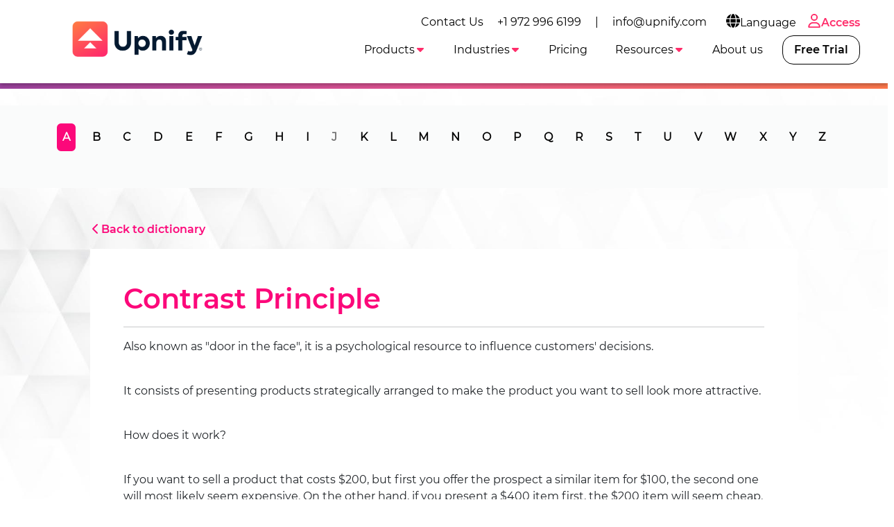

--- FILE ---
content_type: text/html
request_url: https://upnify.com/sales-glossary/contrast-principle.html
body_size: 6150
content:
<!DOCTYPE html><html lang="en"><head><meta charset="UTF-8"><meta name="viewport" content="width=device-width,initial-scale=1"><meta http-equiv="X-UA-Compatible" content="ie=edge"><link rel="icon" href="/img/upnify-short-logo.png"><link href="/css/bootstrap.min.css" rel="stylesheet" async><link rel="stylesheet" href="/css/common.css?v=1.0.4" async><link rel="stylesheet" href="/css/navbar-white.css?v=1.0.4" async><link rel="preconnect" href="https://fonts.gstatic.com"><link rel="preconnect" href="https://fonts.googleapis.com"><link rel="preconnect" href="https://www.googletagmanager.com"><link rel="preconnect" href="https://connect.facebook.net"><meta name="msvalidate.01" content="565E446101B4488616497186A76690D0"><script>dataLayer = [];</script><meta name="facebook-domain-verification" content="9s1ygoef8xxj5vofd83xa7ab0g69c0"><script>(function(w,d,s,l,i){w[l]=w[l]||[];w[l].push({'gtm.start':new Date().getTime(),event:'gtm.js'});var f=d.getElementsByTagName(s)[0],j=d.createElement(s),dl=l!='dataLayer'?'&l='+l:'';j.async=true;j.src='https://www.googletagmanager.com/gtm.js?id='+i+dl;f.parentNode.insertBefore(j,f);})(window,document,'script','dataLayer','GTM-T6DSGB8');</script><script>!function(f,b,e,v,n,t,s)
    {if(f.fbq)return;n=f.fbq=function(){n.callMethod?
    n.callMethod.apply(n,arguments):n.queue.push(arguments)};
    if(!f._fbq)f._fbq=n;n.push=n;n.loaded=!0;n.version='2.0';
    n.queue=[];t=b.createElement(e);t.async=!0;
    t.src=v;s=b.getElementsByTagName(e)[0];
    s.parentNode.insertBefore(t,s)}(window, document,'script',
    'https://connect.facebook.net/en_US/fbevents.js');
    fbq('init', '179140690739942');
    fbq('track', 'PageView');</script><noscript><img height="1" width="1" style="display:none" src="https://www.facebook.com/tr?id=179140690739942&ev=PageView&noscript=1"></noscript><script>(function(w,d,t,r,u)
    {
      var f,n,i;
      w[u]=w[u]||[],f=function()
      {
        var o={ti:"97047137", enableAutoSpaTracking: true};
        o.q=w[u],w[u]=new UET(o),w[u].push("pageLoad")
      },
      n=d.createElement(t),n.src=r,n.async=1,n.onload=n.onreadystatechange=function()
      {
        var s=this.readyState;
        s&&s!=="loaded"&&s!=="complete"||(f(),n.onload=n.onreadystatechange=null)
      },
      i=d.getElementsByTagName(t)[0],i.parentNode.insertBefore(n,i)
    })
    (window,document,"script","//bat.bing.com/bat.js","uetq");</script><script defer="defer" src="/js/lottie-components.js"></script><script src="/js/svg.min.js"></script><script src="/js/web-icons.js"></script><script defer="defer" src="https://accounts.google.com/gsi/client"></script><script defer="defer" type="text/javascript" src="/js/msal-browser.min.js"></script><script defer="defer" src="https://appleid.cdn-apple.com/appleauth/static/jsapi/appleid/1/en_US/appleid.auth.js" integrity="sha384-2EivDslgaF0jlHCO8CX8k7nc0MNzPTNXJUDw3Jl61Cc8pxUIZeGnxXHIrSDYmd2g" crossorigin="anonymous"></script><link rel="stylesheet" href="/css/dictionary.css?v=1.0.4" async><title>Contrast Principle - Sales Glossary - Upnify</title><meta name="description" content="Contrast Principle definition in the context of marketing, sales, CRM & digital strategy."></head><body class="bg-gray-triangles index-white"><noscript><iframe src="https://www.googletagmanager.com/ns.html?id=GTM-T6DSGB8" height="0" width="0" style="display:none;visibility:hidden"></iframe></noscript><main class="jumbotron text-light slash-bg mb-0 header-diccionario h-void"><span class="nav-bar" id="btnMenu"><a class="navbar-brand" loading="lazy" href="/"><img src="/img/logo-upnify-black.webp" alt="Upnify CRM" width="150px" height="55px"> </a><span class="icon-bar"><icon-svg icon="bars" id="icon-bar"></icon-svg></span></span><nav class="main-nav sombra mb-2"><ul class="menu" id="menu0"><li class="menu_item d-none d-lg-block"><div class="d-flex align-items-center">Contact Us <a class="menu_link color-primary-hover" href="tel:+19729966199">+1 972 996 6199</a> | <a class="menu_link color-primary-hover" href="mailto:info@upnify.com">info@upnify.com</a></div></li><li class="menu_item container-submenu"><a href="#" class="menu_link submenu-btn px-2 color-primary-hover"><icon-svg icon="globe" size="lg"></icon-svg>Language</a><ul class="submenu dropdown-menu-right"><li class="menu_item"><a href="/es/" data-lang="es" class="menu_link">Español</a></li><li class="menu_item"><a href="/" data-lang="en" class="menu_link">English</a></li><li class="menu_item"><a href="/pt/" data-lang="pt" class="menu_link">Português</a></li></ul></li><li class="menu_item only-icon"><a class="menu_link f-mb ps-2 pe-0" href="https://suite.upnify.com/?lang=en"><icon-svg icon="user" size="lg"></icon-svg>Access</a></li></ul><ul class="menu" id="menu"><li><a class="navbar-brand" href="/" aria-label="Go back to Upnify®'s main page"><img class="d-none-mob m--10" loading="lazy" src="/img/logo-upnify-black.webp" alt="Upnify Suite" width="200px" style="position: absolute; top: -10px"></a></li><li class="menu_item container-submenu" id="_menu-funciones"><a class="menu_link primary submenu-btn" data-bs-toggle="dropdown" href="#" role="button" aria-haspopup="true" aria-expanded="false">Products<icon-svg icon="caret-down" class="active"></icon-svg></a><ul class="submenu w150"><li class="menu_item"><a href="/upnify-crm.html" class="menu_link">CRM</a></li><li class="menu_item"><a href="/upnify-engage.html" class="menu_link">Engage</a></li><li class="menu_item"><a href="/upnify-connect.html" class="menu_link">Connect</a></li></ul></li><li class="menu_item container-submenu" id="_menu-industrias"><a class="menu_link primary submenu-btn" data-bs-toggle="dropdown" href="#" role="button" aria-haspopup="true" aria-expanded="false">Industries<icon-svg icon="caret-down" class="active"></icon-svg></a><ul class="submenu w150"><li class="menu_item"><a href="/crm-real-estate.html" class="menu_link">Real Estate</a></li><li class="menu_item"><a href="/crm-educational.html" class="menu_link">Education</a></li><li class="menu_item"><a href="/crm-hospitality.html" class="menu_link">Hospitality</a></li><li class="menu_item"><a href="/crm-financial-legal-business-services.html" class="menu_link">Business servicess</a></li><li class="menu_item"><a href="/crm-non-governmental-organizations.html" class="menu_link">Non Profit Organizations (NGOs)</a></li></ul></li><li class="menu_item"><a href="/pricing-en.html" class="menu_link primary">Pricing</a></li><li class="menu_item container-submenu"><a class="menu_link primary submenu-btn" data-bs-toggle="dropdown" href="#" role="button" aria-haspopup="true" aria-expanded="false">Resources<icon-svg icon="caret-down" class="active"></icon-svg></a><ul class="submenu w250"><li class="menu_item"><a href="/blog-en/" class="menu_link primary">Blog</a></li><li class="menu_item"><a href="/sales-glossary/" class="menu_link">Sales Glossary</a></li><li class="menu_item"><a href="/marketing-glossary/" class="menu_link">Marketing Glossary</a></li><li class="menu_item"><a href="/success-cases-en.html" class="menu_link">Success cases</a></li></ul></li><li class="menu_item"><a href="/about-us.html" class="menu_link primary">About us</a></li><li class="nav-item demo ms-lg-2 d-none d-xl-block" id="_menu-btnPruebalo"><a class="nav-link btn btn-pruebalo f-mb" data-bs-toggle="modal" data-bs-target="#signUp" href="#">Free Trial</a></li><li class="menu_item container-submenu d-none d-mob"><a href="#" class="menu_link submenu-btn">Language<icon-svg icon="caret-down" class="active"></icon-svg></a><ul class="submenu dropdown-menu-right"><li class="menu_item"><a href="/es/" data-lang="es" class="menu_link">Español</a></li><li class="menu_item"><a href="/" data-lang="en" class="menu_link">English</a></li><li class="menu_item"><a href="/pt/" data-lang="pt" class="menu_link">Português</a></li></ul></li><li class="nav-item d-xl-none mt-2"><a class="nav-link btn btn-outline-primary f-mb d-none d-989" href="https://suite.upnify.com/?lang=en"><icon-svg icon="user" size="lg"></icon-svg>Access</a></li><li class="nav-item demo d-xl-none mt-2" id="_menu-btnPruebalo"><a class="nav-link btn btn-pruebalo f-mb" href="#" data-bs-toggle="modal" data-bs-target="#signUp">Free Trial</a></li></ul></nav></main><section class="pt-0 mb-5" id="diccionario"><nav class="alphabet mb-5"><div class="hidden-xs py-3" id="nav-alfabeto"><div class="container"><div class="text-center"><ul class="nav-filter slide-in-left scrollAnimate nav nav-tabs" id="dictionaryTabs" role="tablist"><li class="nav-item" role="presentation"><button class="nav-link active" id="a-tab" data-bs-toggle="tab" data-bs-target="#a" type="button" role="tab" aria-controls="a" aria-selected="true">A</button></li><li class="nav-item" role="presentation"><button class="nav-link" id="b-tab" data-bs-toggle="tab" data-bs-target="#b" type="button" role="tab" aria-controls="b" aria-selected="false">B</button></li><li class="nav-item" role="presentation"><button class="nav-link" id="c-tab" data-bs-toggle="tab" data-bs-target="#c" type="button" role="tab" aria-controls="c" aria-selected="false">C</button></li><li class="nav-item" role="presentation"><button class="nav-link" id="d-tab" data-bs-toggle="tab" data-bs-target="#d" type="button" role="tab" aria-controls="d" aria-selected="false">D</button></li><li class="nav-item" role="presentation"><button class="nav-link" id="e-tab" data-bs-toggle="tab" data-bs-target="#e" type="button" role="tab" aria-controls="e" aria-selected="false">E</button></li><li class="nav-item" role="presentation"><button class="nav-link" id="f-tab" data-bs-toggle="tab" data-bs-target="#f" type="button" role="tab" aria-controls="f" aria-selected="false">F</button></li><li class="nav-item" role="presentation"><button class="nav-link" id="g-tab" data-bs-toggle="tab" data-bs-target="#g" type="button" role="tab" aria-controls="g" aria-selected="false">G</button></li><li class="nav-item" role="presentation"><button class="nav-link" id="h-tab" data-bs-toggle="tab" data-bs-target="#h" type="button" role="tab" aria-controls="h" aria-selected="false">H</button></li><li class="nav-item" role="presentation"><button class="nav-link" id="i-tab" data-bs-toggle="tab" data-bs-target="#i" type="button" role="tab" aria-controls="i" aria-selected="false">I</button></li><li class="nav-item" role="presentation"><button disabled="disabled" class="nav-link" id="j-tab" data-bs-toggle="tab" data-bs-target="#j" type="button" role="tab" aria-controls="j" aria-selected="false">J</button></li><li class="nav-item" role="presentation"><button class="nav-link" id="k-tab" data-bs-toggle="tab" data-bs-target="#k" type="button" role="tab" aria-controls="k" aria-selected="false">K</button></li><li class="nav-item" role="presentation"><button class="nav-link" id="l-tab" data-bs-toggle="tab" data-bs-target="#l" type="button" role="tab" aria-controls="l" aria-selected="false">L</button></li><li class="nav-item" role="presentation"><button class="nav-link" id="m-tab" data-bs-toggle="tab" data-bs-target="#m" type="button" role="tab" aria-controls="m" aria-selected="false">M</button></li><li class="nav-item" role="presentation"><button class="nav-link" id="n-tab" data-bs-toggle="tab" data-bs-target="#n" type="button" role="tab" aria-controls="n" aria-selected="false">N</button></li><li class="nav-item" role="presentation"><button class="nav-link" id="o-tab" data-bs-toggle="tab" data-bs-target="#o" type="button" role="tab" aria-controls="o" aria-selected="false">O</button></li><li class="nav-item" role="presentation"><button class="nav-link" id="p-tab" data-bs-toggle="tab" data-bs-target="#p" type="button" role="tab" aria-controls="p" aria-selected="false">P</button></li><li class="nav-item" role="presentation"><button class="nav-link" id="q-tab" data-bs-toggle="tab" data-bs-target="#q" type="button" role="tab" aria-controls="q" aria-selected="false">Q</button></li><li class="nav-item" role="presentation"><button class="nav-link" id="r-tab" data-bs-toggle="tab" data-bs-target="#r" type="button" role="tab" aria-controls="r" aria-selected="false">R</button></li><li class="nav-item" role="presentation"><button class="nav-link" id="s-tab" data-bs-toggle="tab" data-bs-target="#s" type="button" role="tab" aria-controls="s" aria-selected="false">S</button></li><li class="nav-item" role="presentation"><button class="nav-link" id="t-tab" data-bs-toggle="tab" data-bs-target="#t" type="button" role="tab" aria-controls="t" aria-selected="false">T</button></li><li class="nav-item" role="presentation"><button class="nav-link" id="u-tab" data-bs-toggle="tab" data-bs-target="#u" type="button" role="tab" aria-controls="u" aria-selected="false">U</button></li><li class="nav-item" role="presentation"><button class="nav-link" id="v-tab" data-bs-toggle="tab" data-bs-target="#v" type="button" role="tab" aria-controls="v" aria-selected="false">V</button></li><li class="nav-item" role="presentation"><button class="nav-link" id="w-tab" data-bs-toggle="tab" data-bs-target="#w" type="button" role="tab" aria-controls="w" aria-selected="false">W</button></li><li class="nav-item" role="presentation"><button class="nav-link" id="x-tab" data-bs-toggle="tab" data-bs-target="#x" type="button" role="tab" aria-controls="x" aria-selected="false">X</button></li><li class="nav-item" role="presentation"><button class="nav-link" id="y-tab" data-bs-toggle="tab" data-bs-target="#y" type="button" role="tab" aria-controls="y" aria-selected="false">Y</button></li><li class="nav-item" role="presentation"><button class="nav-link" id="z-tab" data-bs-toggle="tab" data-bs-target="#z" type="button" role="tab" aria-controls="z" aria-selected="false">Z</button></li></ul></div></div></div></nav></section><section class="definicion"><div class="container mb-5"><p class="mx-5"><a href="./" class="title-color1"><icon-svg icon="chevron-left"></icon-svg>Back to dictionary</a></p><div class="def-content mx-5 px-5 py-5"><h1 class="title-color1">Contrast Principle</h1><hr><p>Also known as "door in the face", it is a psychological resource to influence customers' decisions.</p><br><p>It consists of presenting products strategically arranged to make the product you want to sell look more attractive.</p><br><p>How does it work?</p><br><p>If you want to sell a product that costs $200, but first you offer the prospect a similar item for $100, the second one will most likely seem expensive. On the other hand, if you present a $400 item first, the $200 item will seem cheap.</p></div><br><p>The <a href="/sales-glossary/">Sales Glossary</a> is a compendium of all the most commonly used terminology in sales strategy. Many of the concepts listed here are used when implementing a CRM system or a digital sales funnel, no matter if they are legacy systems or an online CRM. See also our <a href="/blog-en/">blog</a> that deals with <a href="/blog-en/sales.html">sales techniques</a>, <a href="/blog-en/marketing.html">marketing</a> and <a href="/blog-en/sales.html">sales culture</a>.</p></div></section><section class="ligas-interes"></section><div class="modal fade" id="signUp" tabindex="-1" aria-labelledby="signUpForm" aria-hidden="true"><div class="modal-dialog modal-dialog-centered modal-signup"><div class="modal-content"><div class="modal-header"><h5 class="modal-title" id="exampleModalLabel">Create your account!</h5><button type="button" class="btn-close" data-bs-dismiss="modal" aria-label="Close"></button></div><div class="modal-body"><form id="formSignUp" action="pre-signup-en.html"><div class="row"><div class="form-group col-md-6 col-12"><label for="nombre">First Name</label> <input type="text" class="form-control" id="nombre" data-not-empty="true" required></div><div class="form-group col-md-6 col-12"><label for="apellidos">Last Name</label> <input type="text" class="form-control" id="apellidos" data-not-empty="true" required></div></div><div class="row"><div class="form-group col-md-12 col-12"><label for="correo">Company email</label> <input type="email" class="form-control" id="correo" data-email="true" required></div></div><div class="row"><div class="form-group col-md-6 col-12"><label for="movil">Mobile phone</label> <input type="tel" class="form-control" id="movil" data-phone-number="true" required></div><div class="form-group col-md-6 col-12"><label for="contrasenia">Password</label><div class="input-group"><input type="password" class="form-control" id="contrasenia" data-not-empty="true" required><div class="input-group-append"><span class="input-group-text pointer" id="showPsw"><icon-svg icon="eye"></icon-svg></span><span class="input-group-text pointer d-none" id="hidePsw"><icon-svg icon="eye-shash"></icon-svg></span></div></div></div></div><div class="row" id="cuentaExistente" style="display: none;"><div class="col mt-1 mb-3 text-center"><icon-svg icon="exclamation-circle" class="text-danger"></icon-svg>This account already exists.<br>Please provide a different email or <a id="goAccess" target="_blank" href="https://suite.upnify.com/">login here</a>.</div></div><div class="row"><button type="submit" id="btnCrearCuenta" class="btn btn-signup btn-block btn-lg mx-auto" style="width: 80%;">Create account</button></div></form><div class="row text-center d-none" id="errorMsgGeneric"><p>An error has ocurred. Please, try again later.</p></div><div class="alert alert-info p-2 text-center w-100 d-none" id="msgWait"><icon-svg icon="spinner" class="spin"></icon-svg>One moment, please.</div><div id="verificandoEmailSSO" class="waiting text-center" style="display:none"><p>One moment...</p><p><icon-svg icon="spinner" size="xxl" class="spin"></icon-svg></p></div><div class="row" id="ssoCuentaExistente" style="display: none;"><div class="col mt-1 mb-3 text-center"><icon-svg icon="exclamation-circle" class="text-danger"></icon-svg>The account associated with this email already exists.<br>Please provide a different account or <a id="goAccess" target="_blank" href="https://suite.upnify.com/">login here</a>.</div></div><div class="row my-3 text-md" id="accederCuentasLeyenda"><div class="container text-center">If you like you can access through the following services:</div></div><div class="d-flex align-items-center justify-content-between" id="signUpSso"><div type="button" id="signWithGg"></div><button type="button" id="signWithMicrosoft" class="btn btn-sign-in btn-microsoft"><svg xmlns="http://www.w3.org/2000/svg" width="21" height="21" viewBox="0 0 21 21"><title>MS-SymbolLockup</title><rect x="1" y="1" width="9" height="9" fill="#f25022"/><rect x="1" y="11" width="9" height="9" fill="#00a4ef"/><rect x="11" y="1" width="9" height="9" fill="#7fba00"/><rect x="11" y="11" width="9" height="9" fill="#ffb900"/></svg> Continue with Microsoft</button> <button type="button" id="appleSignIn" class="btn btn-sign-in btn-apple"><icon-svg icon="apple-logo"></icon-svg>Continue with Apple</button></div><div class="row mt-3 text-md" id="beneficiosLeyenda"><div class="container text-center">No credit card needed.</div></div></div></div></div></div><footer><section class="bg-black"><div class="container"><div class="row mt-5"><div class="col-lg-3 col-md-6 col-sm-12 ps-md-5 d-flex flex-column"><div class="text-center"><img src="/img/logo-salesup.png" alt="salesUp" class="img-fluid" style="max-width: 200px;"></div><div class="text-center mt-2 mb-2">Join us to receive sales tips, free trainings and invitations to exclusive events.</div><div class="d-flex justify-content-around mt-2 mb-4 mx-5"><div class="footer-redes"><a href="https://www.instagram.com/upnify/" style="color: #F28C00!important;" target="_blank" rel="noopener" aria-label="Check out Upnify's Instagram profile"><icon-svg icon="instagram" size="lg"></icon-svg></a></div><div class="footer-redes"><a href="https://www.facebook.com/UpnifyCRM" target="_blank" rel="noopener" style="color: #F28C00!important;" aria-label="Check out Upnify's Facebook profile"><icon-svg icon="facebook" size="lg"></icon-svg></a></div></div></div><div class="col-lg-3 col-md-6 col-sm-12 ps-md-5 d-flex flex-column"><p style="font-size: 1.5rem;" class="px-5 px-md-2">Features</p><ul class="px-5 px-md-2"><li><a href="/blog-en/what-should-a-crm-system-have.html">CRM System</a></li><li><a href="/blog-en/choosing-between-crm-and-erp.html">CRM or ERP</a></li><li><a href="/blog-en/learn-more-about-upnify.html">Learn more about Upnify</a></li><li><a href="/functions-en.html">Suite functions</a></li><li><a href="/upnify-connect.html">WhatsApp CRM</a></li><li><a href="/upnify-connect.html">Live Chat Software</a></li></ul></div><div class="col-lg-3 col-md-6 col-sm-12 ps-md-5 d-flex flex-column"><p style="font-size: 1.5rem;" class="px-5 px-md-2">Resources</p><ul class="px-5 px-md-2"><li><a href="/blog-en/automatically-update-your-crm-exchange-rate.html">Automatically Update your CRM Exchange Rate</a></li><li><a href="/blog-en/the-advantages-of-a-crm-.html">The advantages of a CRM</a></li><li><a href="/blog-en/advantages-of-creating-a-database.html">Advantages of Creating a Database</a></li><li><a href="/en/help/">Help Center</a></li><li><a href="/sales-glossary/">Sales Glossary</a></li><li><a href="/security-soc-2.html">Security Compliance</a></li></ul></div><div class="col-lg-3 col-md-6 col-sm-12 ps-md-5 d-flex flex-column"><p style="font-size: 1.5rem;" class="px-5 px-md-2">Developers</p><ul class="px-5 px-md-2"><li><a href="/blog-en/upnify-zapier-integration.html">Upnify Zapier integration</a></li><li><a href="/blog-en/facebook-lead-ads-integration.html">Facebook Lead Ads integration</a></li><li><a href="/blog-en/how-to-use-webhooks-with-upnify.html">How to use Webhooks with Upnify</a></li><li><a href="/blog-en/upnify-crm-connectivity-recommendations.html">Upnify CRM Connectivity Recommendations</a></li></ul></div></div></div><div class="container text-light mt-5 mb-5"><div class="row mx-md-2"><div class="col-sm-6 mb-5 text-center text-sm-start"><p class="px-2">Download Upnify App</p><div class="d-flex justify-content-center justify-content-sm-start"><div class="px-2"><a href="https://apps.apple.com/us/app/upnify-crm/id1609287424" target="_blank"><img src="/img/app-store.png" alt="app store" class="img-fluid" style="width: 120px;height: auto;"></a></div><div class="px-2"><a href="https://play.google.com/store/apps/details?id=com.upnifyapp" target="_blank"><img src="/img/google-play.png" alt="google play" class="img-fluid" style="width: 120px;height: auto;"></a></div></div></div><div class="col-sm-6 mb-5 text-center text-sm-end"><p>Contact us: <a href="tel:+19729966199">+1-972-996-6199</a> | <a href="mailto:info@upnify.com">info@upnify.com</a></p><p class="mb-0">© 2026 UPNIFY, LLC. All rights reserved.</p><p class="mb-0">We hate SPAM and love your <a href="/privacy-notice-en.html">privacy</a>.</p><p class="mb-0">See our <a href="/terms-conditions.html">terms and conditions</a></p></div></div></div></section></footer><script src="/js/utils.min.js"></script><script src="/js/lottie.min.js" defer="defer"></script><script src="/js/bootstrap.bundle.min.js" defer="defer"></script><script src="/js/navbar.min.js" async></script><script src="/js/signup.min.js?v=1.0.4"></script><script src="https://suite.upnify.com/addons/js/suite.min.js?tke=E-62B83098-11FC-4CD3-AA4A-E93DE1C72D6B&tki=P07AP57D3BD67-448F-4D3F-B2ED-2A537D7DDFE6" id="upnifyWAOS" defer="defer"></script></body></html>

--- FILE ---
content_type: text/plain; charset=UTF-8
request_url: https://rt.upnify.com/socket.io/?EIO=4&transport=polling&t=PlXr1aI&sid=mKn6ykjM3t3G2Bh3CwH2
body_size: 61
content:
40{"sid":"rRHHG1GqwQkUVyi2CwH5","pid":"R6f-oasUJw_gIBioCwH6"}

--- FILE ---
content_type: text/plain; charset=UTF-8
request_url: https://rt.upnify.com/socket.io/?EIO=4&transport=polling&t=PlXr1Uf
body_size: 118
content:
0{"sid":"mKn6ykjM3t3G2Bh3CwH2","upgrades":["websocket"],"pingInterval":25000,"pingTimeout":20000,"maxPayload":1000000}

--- FILE ---
content_type: application/javascript
request_url: https://suite.upnify.com/addons/js/suite.min.js?tke=E-62B83098-11FC-4CD3-AA4A-E93DE1C72D6B&tki=P07AP57D3BD67-448F-4D3F-B2ED-2A537D7DDFE6
body_size: 58404
content:
!function r(a,o,i){function c(e,t){if(!o[e]){if(!a[e]){var n="function"==typeof require&&require;if(!t&&n)return n(e,!0);if(s)return s(e,!0);throw(t=new Error("Cannot find module '"+e+"'")).code="MODULE_NOT_FOUND",t}n=o[e]={exports:{}},a[e][0].call(n.exports,function(t){return c(a[e][1][t]||t)},n,n.exports,r,a,o,i)}return o[e].exports}for(var s="function"==typeof require&&require,t=0;t<i.length;t++)c(i[t]);return c}({1:[function(t,e,n){e.exports={name:"webaddons",version:"1.0.3",description:"Universal Script for Upnify Web AddOns",scripts:{test:"jest --coverage --env=jsdom",devSuite:"gulp devSuite",buildSuite:"gulp buildSuite",devSembrado:"gulp devSembrado",buildSembrado:"gulp buildSembrado",build:"gulp buildAll"},author:"Upnify Ninja Team",license:"ISC",devDependencies:{"@babel/core":"^7.21.3","@babel/plugin-transform-runtime":"^7.21.4","@babel/preset-env":"^7.20.2","@babel/runtime":"^7.21.5","@types/jest":"^29.5.1","babel-jest":"^29.5.0",babelify:"^10.0.0",bootstrap:"^5.3.0-alpha3","browser-sync":"^3.0.4",browserify:"^17.0.0",del:"^6.0.0",gulp:"^4.0.2","gulp-babel":"^8.0.0","gulp-bro":"^2.0.0","gulp-rename":"^2.0.0","gulp-sass":"^5.1.0","gulp-sourcemaps":"^2.6.5","gulp-uglify":"^3.0.2",jest:"^29.5.0","jest-environment-jsdom":"^29.5.0","jest-sonar-reporter":"^2.0.0",sass:"^1.60.0","vinyl-buffer":"^1.0.1","vinyl-source-stream":"^2.0.0"},jest:{testEnvironment:"node",collectCoverage:!0,testResultsProcessor:"jest-sonar-reporter",coverageReporters:["lcov","text"],collectCoverageFrom:["**/*.js"],coveragePathIgnorePatterns:["node_modules","coverage","dist","gulpfile.js","src/suiteAddOns/tests/*","src/suiteAddOns/demos","src/sembrado/assets","src/z-old"]}}},{}],2:[function(t,e,n){"use strict";t("./components/modals.component"),t("./events")},{"./components/modals.component":3,"./events":7}],3:[function(t,e,n){"use strict";function a(t){return(a="function"==typeof Symbol&&"symbol"==typeof Symbol.iterator?function(t){return typeof t}:function(t){return t&&"function"==typeof Symbol&&t.constructor===Symbol&&t!==Symbol.prototype?"symbol":typeof t})(t)}function s(){var a=l(),t=a.m(s),e=(Object.getPrototypeOf?Object.getPrototypeOf(t):t.__proto__).constructor;function o(t){t="function"==typeof t&&t.constructor;return!!t&&(t===e||"GeneratorFunction"===(t.displayName||t.name))}var n={throw:1,return:2,break:3,continue:3};function i(t){var a,o;return function(r){a||(a={stop:function(){return o(r.a,2)},catch:function(){return r.v},abrupt:function(t,e){return o(r.a,n[t],e)},delegateYield:function(t,e,n){return a.resultName=e,o(r.d,c(t),n)},finish:function(t){return o(r.f,t)}},o=function(t,e,n){r.p=a.prev,r.n=a.next;try{return t(e,n)}finally{a.next=r.n}}),a.resultName&&(a[a.resultName]=r.v,a.resultName=void 0),a.sent=r.v,a.next=r.n;try{return t.call(this,a)}finally{r.p=a.prev,r.n=a.next}}}return(s=function(){return{wrap:function(t,e,n,r){return a.w(i(t),e,n,r&&r.reverse())},isGeneratorFunction:o,mark:a.m,awrap:function(t,e){return new m(t,e)},AsyncIterator:d,async:function(t,e,n,r,a){return(o(e)?u:function(t,e,n,r,a){var o=u(t,e,n,r,a);return o.next().then(function(t){return t.done?t.value:o.next()})})(i(t),e,n,r,a)},keys:r,values:c}})()}function c(t){if(null!=t){var e=t["function"==typeof Symbol&&Symbol.iterator||"@@iterator"],n=0;if(e)return e.call(t);if("function"==typeof t.next)return t;if(!isNaN(t.length))return{next:function(){return{value:(t=t&&n>=t.length?void 0:t)&&t[n++],done:!t}}}}throw new TypeError(a(t)+" is not iterable")}function r(t){var e,n=Object(t),r=[];for(e in n)r.unshift(e);return function t(){for(;r.length;)if((e=r.pop())in n)return t.value=e,t.done=!1,t;return t.done=!0,t}}function u(t,e,n,r,a){return new d(l().w(t,e,n,r),a||Promise)}function d(c,s){var a;this.next||(g(d.prototype),g(d.prototype,"function"==typeof Symbol&&Symbol.asyncIterator||"@asyncIterator",function(){return this})),g(this,"_invoke",function(n,t,r){function e(){return new s(function(t,e){!function e(t,n,r,a){try{var o=c[t](n),i=o.value;return i instanceof m?s.resolve(i.v).then(function(t){e("next",t,r,a)},function(t){e("throw",t,r,a)}):s.resolve(i).then(function(t){o.value=t,r(o)},function(t){return e("throw",t,r,a)})}catch(t){a(t)}}(n,r,t,e)})}return a=a?a.then(e,e):e()},!0)}function l(){var f,t="function"==typeof Symbol?Symbol:{},e=t.iterator||"@@iterator",n=t.toStringTag||"@@toStringTag";function r(t,e,n,r){var a,o,i,c,s,u,d,l,m,e=e&&e.prototype instanceof v?e:v,e=Object.create(e.prototype);return g(e,"_invoke",(a=t,o=n,d=r||[],l=!1,m={p:u=0,n:0,v:f,a:y,f:y.bind(f,4),d:function(t,e){return i=t,c=0,s=f,m.n=e,p}},function(t,e,n){if(1<u)throw TypeError("Generator is already running");for(l&&1===e&&y(e,n),c=e,s=n;(h=c<2?f:s)||!l;){i||(c?c<3?(1<c&&(m.n=-1),y(c,s)):m.n=s:m.v=s);try{if(u=2,i){if(h=i[t=c?t:"next"]){if(!(h=h.call(i,s)))throw TypeError("iterator result is not an object");if(!h.done)return h;s=h.value,c<2&&(c=0)}else 1===c&&(h=i.return)&&h.call(i),c<2&&(s=TypeError("The iterator does not provide a '"+t+"' method"),c=1);i=f}else if((h=(l=m.n<0)?s:a.call(o,m))!==p)break}catch(t){i=f,c=1,s=t}finally{u=1}}return{value:h,done:l}}),!0),e;function y(t,e){for(c=t,s=e,h=0;!l&&u&&!n&&h<d.length;h++){var n,r=d[h],a=m.p,o=r[2];3<t?(n=o===e)&&(s=r[(c=r[4])?5:c=3],r[4]=r[5]=f):r[0]<=a&&((n=t<2&&a<r[1])?(c=0,m.v=e,m.n=r[1]):a<o&&(n=t<3||r[0]>e||o<e)&&(r[4]=t,r[5]=e,m.n=o,c=0))}if(n||1<t)return p;throw l=!0,e}}var p={};function v(){}function a(){}function o(){}var h=Object.getPrototypeOf,t=[][e]?h(h([][e]())):(g(h={},e,function(){return this}),h),i=o.prototype=v.prototype=Object.create(t);function c(t){return Object.setPrototypeOf?Object.setPrototypeOf(t,o):(t.__proto__=o,g(t,n,"GeneratorFunction")),t.prototype=Object.create(i),t}return g(i,"constructor",a.prototype=o),g(o,"constructor",a),g(o,n,a.displayName="GeneratorFunction"),g(i),g(i,n,"Generator"),g(i,e,function(){return this}),g(i,"toString",function(){return"[object Generator]"}),(l=function(){return{w:r,m:c}})()}function g(t,e,n,r){var o=Object.defineProperty;try{o({},"",{})}catch(t){o=0}(g=function(t,e,n,r){function a(e,n){g(t,e,function(t){return this._invoke(e,n,t)})}e?o?o(t,e,{value:n,enumerable:!r,configurable:!r,writable:!r}):t[e]=n:(a("next",0),a("throw",1),a("return",2))})(t,e,n,r)}function m(t,e){this.v=t,this.k=e}function o(e,t){var n,r=Object.keys(e);return Object.getOwnPropertySymbols&&(n=Object.getOwnPropertySymbols(e),t&&(n=n.filter(function(t){return Object.getOwnPropertyDescriptor(e,t).enumerable})),r.push.apply(r,n)),r}function y(e){for(var t=1;t<arguments.length;t++){var n=null!=arguments[t]?arguments[t]:{};t%2?o(Object(n),!0).forEach(function(t){F(e,t,n[t])}):Object.getOwnPropertyDescriptors?Object.defineProperties(e,Object.getOwnPropertyDescriptors(n)):o(Object(n)).forEach(function(t){Object.defineProperty(e,t,Object.getOwnPropertyDescriptor(n,t))})}return e}function f(t,e,n,r,a,o,i){try{var c=t[o](i),s=c.value}catch(t){return n(t)}c.done?e(s):Promise.resolve(s).then(r,a)}function p(c){return function(){var t=this,i=arguments;return new Promise(function(e,n){var r=c.apply(t,i);function a(t){f(r,e,n,a,o,"next",t)}function o(t){f(r,e,n,a,o,"throw",t)}a(void 0)})}}function v(t,e){for(var n=0;n<e.length;n++){var r=e[n];r.enumerable=r.enumerable||!1,r.configurable=!0,"value"in r&&(r.writable=!0),Object.defineProperty(t,P(r.key),r)}}function h(n){var r=w();return function(){var t,e=k(n),e=(t=r?(t=k(this).constructor,Reflect.construct(e,arguments,t)):e.apply(this,arguments),this);if(t&&("object"==a(t)||"function"==typeof t))return t;if(void 0!==t)throw new TypeError("Derived constructors may only return object or undefined");return b(e)}}function b(t){if(void 0===t)throw new ReferenceError("this hasn't been initialised - super() hasn't been called");return t}function i(t){var n="function"==typeof Map?new Map:void 0;return function(t){if(null===t||!function(e){try{return-1!==Function.toString.call(e).indexOf("[native code]")}catch(t){return"function"==typeof e}}(t))return t;if("function"!=typeof t)throw new TypeError("Super expression must either be null or a function");if(void 0!==n){if(n.has(t))return n.get(t);n.set(t,e)}function e(){return function(t,e,n){var r;return w()?Reflect.construct.apply(null,arguments):((r=[null]).push.apply(r,e),e=new(t.bind.apply(t,r)),n&&S(e,n.prototype),e)}(t,arguments,k(this).constructor)}return e.prototype=Object.create(t.prototype,{constructor:{value:e,enumerable:!1,writable:!0,configurable:!0}}),S(e,t)}(t)}function w(){try{var t=!Boolean.prototype.valueOf.call(Reflect.construct(Boolean,[],function(){}))}catch(t){}return(w=function(){return!!t})()}function S(t,e){return(S=Object.setPrototypeOf?Object.setPrototypeOf.bind():function(t,e){return t.__proto__=e,t})(t,e)}function k(t){return(k=Object.setPrototypeOf?Object.getPrototypeOf.bind():function(t){return t.__proto__||Object.getPrototypeOf(t)})(t)}function F(t,e,n){(e=P(e))in t?Object.defineProperty(t,e,{value:n,enumerable:!0,configurable:!0,writable:!0}):t[e]=n}function P(t){t=function(t,e){if("object"!=a(t)||!t)return t;var n=t[Symbol.toPrimitive];if(void 0===n)return("string"===e?String:Number)(t);n=n.call(t,e||"default");if("object"!=a(n))return n;throw new TypeError("@@toPrimitive must return a primitive value.")}(t,"string");return"symbol"==a(t)?t:t+""}var T=t("../marketing.addons"),E=t("../services"),t=function(t){var e=c;if("function"!=typeof t&&null!==t)throw new TypeError("Super expression must either be null or a function");e.prototype=Object.create(t&&t.prototype,{constructor:{value:e,writable:!0,configurable:!0}}),Object.defineProperty(e,"prototype",{writable:!1}),t&&S(e,t);var n,r,a,o,i=h(c);function c(){var t;if(this instanceof c)return F(b(t=i.call(this)),"coreServices",E),F(b(t),"config",null),F(b(t),"shadow",null),F(b(t),"payload",{}),F(b(t),"isvalid",{}),F(b(t),"tkWidget",null),F(b(t),"extraParams",{}),F(b(t),"previousData",{}),t.shadow=t.attachShadow({mode:"open"}),t;throw new TypeError("Cannot call a class as a function")}return e=c,(t=[{key:"connectedCallback",value:(o=p(s().mark(function t(){var e,n,r,a,o,i;return s().wrap(function(t){for(;;)switch(t.prev=t.next){case 0:a=this.getAttribute("tkusuario"),n=this.getAttribute("tkwidget"),e="true"===this.getAttribute("isopen"),r=this.getAttribute("tkevento")||null,o=this.getAttribute("etiquetas")||"",i=T.getConfigWidget(n),this.config=i,this.tkWidget=n,this.extraParams.tkEvento=r,this.extraParams.tkUsuario=a,o&&(this.extraParams.tkEtiqueta=o),n=T.insertCSS(!0),r=T.insertCSSByElement("form"),i.config.form.fields=i.config.form.fields.map(function(t){return y(y({},t),{},{css:"mb-2 ",classList:"mb-2 "})}),a=this.coreServices.Fields.buildForm(y(y({},i.config.form),{},{inserted:!0,cssTitle:"text-lg text-slate-900",cssDescription:"text-xs text-slate-500 truncate",button:{css:"bg-indigo-600",title:"Confirmar Registro"},customCss:null})),o=e?"is-open":"",i="",null!=(e=this.config)&&null!=(e=e.config)&&null!=(e=e.form)&&e.customCss&&(i=this.coreServices.Fields.customCssElement((null==(e=this.config.config.form)?void 0:e.customCss)||"",!0)),this.shadow.innerHTML='\n            <div class="upnify-widget-wrapper" style="display:none">\n                <link href="https://cdn.jsdelivr.net/npm/bootstrap@5.0.1/dist/css/bootstrap.min.css" rel="stylesheet" integrity="sha384-+0n0xVW2eSR5OomGNYDnhzAbDsOXxcvSN1TPprVMTNDbiYZCxYbOOl7+AMvyTG2x" crossorigin="anonymous">\n                '.concat(n.outerHTML,"\n                ").concat(r.outerHTML,"\n                ").concat(i.outerHTML,'\n                <div id="registerModal" class="modal-overlay ').concat(o,'" aria-hidden="true">\n                    <section class="modal-dialog modal-dialog-max-content modal-dialog--small">\n                        <button class="modal-close" aria-label="Cerrar">&times;</button>\n                        <div class="register-modal">\n                            ').concat(a,'\n                        </div>\n                    </section>\n                </div>\n                <div id="listToatsComponent"></div>\n            </div>\n        '),this.shadow.querySelector(".upnify-widget-wrapper").removeAttribute("style"),this.setFormBehaviours();case 22:case"end":return t.stop()}},t,this)})),function(){return o.apply(this,arguments)})},{key:"setFormBehaviours",value:function(){var e=this,t=this.shadow.querySelector("#form"),n=this.shadow.querySelector(".modal-close"),r=this.shadow.querySelector("#btn-send");this.coreServices.Fields.setOnChangeComponent(t,this),null!=r&&null!=(t=r.addEventListener)&&t.call(r,"click",function(t){e.handleSubmitForm(t,e)}),n.addEventListener("click",function(){var t=e.shadowRoot.getElementById("registerModal");t.classList.remove("is-open"),t.setAttribute("aria-hidden","true"),e.remove()})}},{key:"handleSubmitForm",value:function(t,e){t.preventDefault();var n=(null==e||null==(t=e.config)||null==(t=t.config)||null==(t=t.form)||null==(t=t.fields)||null==(n=t.map)?void 0:n.call(t,function(t){return{namePropertie:t.fieldId,required:t.required}}))||[],t=(null==e?void 0:e.coreServices.Fields.validatedData(e.payload,n,e.isvalid))||[];if(0<(null===t?void 0:t.length))return e.coreServices.Fields.showErrors(t,e),e.msgSend=!1;e.sendDataForm()}},{key:"showLoader",value:function(){var t=this.shadowRoot.querySelector(".register-modal");t.style.display="none",t.insertAdjacentHTML("afterend",'\n            <div class="waitingSave mt-4">\n                <div class="waiting-icon">\n                    <div class="check-icon">\n                        <span class="icon-line line-tip"></span>\n                        <span class="icon-line line-long"></span>\n                        <div class="icon-circle"></div>\n                        <div class="icon-fix"></div>\n                    </div>\n                </div>\n            </div>\n        ')}},{key:"removeLoader",value:(a=p(s().mark(function t(e){var n,r,a;return s().wrap(function(t){for(;;)switch(t.prev=t.next){case 0:return r=(a=e||{}).successMsg,r=void 0===r?"":r,a=a.dangerMsg,a=void 0===a?"":a,n=this.shadowRoot.querySelector(".register-modal"),this.shadowRoot.querySelector(".waitingSave").remove(),r&&n.insertAdjacentHTML("afterend",'\n                <div class="succesSave mt-4">\n                    <div class="success-checkmark">\n                        <div class="check-icon">\n                        <span class="icon-line line-tip"></span>\n                        <span class="icon-line line-long"></span>\n                        <div class="icon-circle"></div>\n                        <div class="icon-fix"></div>\n                        </div>\n                    </div>\n                    <p id="succesMsg" class="text-center">'.concat(r,"</p>\n                </div>\n            ")),a&&n.insertAdjacentHTML("afterend",this.coreServices.Localisation.locString('\n                <div class="dangerSave mt-4 mb-2">\n                    <div class="danger-icon">\n                    <div class="alert-icon">\n                        <div class="icon-circle"></div>\n                        <div class="icon-line line-top"></div>\n                        <div class="icon-line line-bottom"></div>\n                    </div>\n                    <div id="dangerMsg">[TXT_ERROR_PLEASE_RETYPE_DATA]</div>\n                    </div>\n                </div>\n            ')),t.next=8,new Promise(function(t){return setTimeout(t,3e3)});case 8:n.style.display="block",(r=this.shadowRoot.querySelector(".succesSave"))&&r.remove(),(a=this.shadowRoot.querySelector(".dangerSave"))&&a.remove();case 13:case"end":return t.stop()}},t,this)})),function(t){return a.apply(this,arguments)})},{key:"clearFields",value:function(){this.shadowRoot.querySelectorAll("input, select, textarea").forEach(function(t){t.value="",t.classList.remove("is-valid","is-invalid")})}},{key:"setPreviousData",value:function(){var t=(null==(t=this.coreServices)||null==(t=t.PostMessages)?void 0:t.widgets)||(this.coreServices.PostMessages.widgets={}),t=t[this.tkWidget]||(t[this.tkWidget]={crm:{}}),t=t.crm||(t.crm={});this.previousData.tkUsuario=t.tkUsuario||"",this.previousData.tkEtiqueta=t.tkEtiqueta||"",t.tkUsuario=this.extraParams.tkUsuario||"",t.tkEtiqueta=this.extraParams.tkEtiqueta||""}},{key:"restorePreviousData",value:function(){var t=(null==(t=this.coreServices)||null==(t=t.PostMessages)?void 0:t.widgets)||(this.coreServices.PostMessages.widgets={}),t=t[this.tkWidget]||(t[this.tkWidget]={crm:{}}),t=t.crm||(t.crm={});t.tkUsuario=this.previousData.tkUsuario||"",t.tkEtiqueta=this.previousData.tkEtiqueta||""}},{key:"sendDataForm",value:(r=p(s().mark(function t(){return s().wrap(function(t){for(;;)switch(t.prev=t.next){case 0:return t.prev=0,this.showLoader(),this.setPreviousData(),t.next=5,this.coreServices.PostMessages.saveContact(y(y({},this.payload),this.extraParams),this.tkWidget,this.config.config);case 5:if(t.sent){t.next=9;break}return t.next=9,this.removeLoader({dangerMsg:"Ocurrió un error al enviar el formulario. Por favor, inténtalo de nuevo."});case 9:return this.clearFields(),this.restorePreviousData(),t.next=13,this.removeLoader({successMsg:"¡Registro exitoso! Nos pondremos en contacto contigo pronto."});case 13:this.remove(),this.afterSubmit(),t.next=22;break;case 17:return t.prev=17,t.t0=t.catch(0),console.error("Error sending form data:",t.t0),t.next=22,this.removeLoader({dangerMsg:"Ocurrió un error al enviar el formulario. Por favor, inténtalo de nuevo."});case 22:case"end":return t.stop()}},t,this,[[0,17]])})),function(){return r.apply(this,arguments)})},{key:"afterSubmit",value:function(){var t=((this.config||{}).config||{}).form,t=((void 0===t?{}:t)||{}).thanskPage,t=void 0===t?"":t;t&&this.coreServices.PostMessages.redirect(t)}},{key:"setElements",value:function(){var t=this,e=this.shadowRoot.getElementById("eventModal"),n=this.shadowRoot.querySelector(".modal-close");this.modalOverlay=e,this.modalCloseBtn=n,this.modalCloseBtn.addEventListener("click",function(){t.modalOverlay.classList.remove("is-open"),t.modalOverlay.setAttribute("aria-hidden","true")})}}])&&v(e.prototype,t),n&&v(e,n),Object.defineProperty(e,"prototype",{writable:!1}),c}(i(HTMLElement));customElements.define("upnify-modal",t),e.exports=t},{"../marketing.addons":11,"../services":12}],4:[function(t,e,n){"use strict";function o(t){return(o="function"==typeof Symbol&&"symbol"==typeof Symbol.iterator?function(t){return typeof t}:function(t){return t&&"function"==typeof Symbol&&t.constructor===Symbol&&t!==Symbol.prototype?"symbol":typeof t})(t)}function i(e,t){var n,r=Object.keys(e);return Object.getOwnPropertySymbols&&(n=Object.getOwnPropertySymbols(e),t&&(n=n.filter(function(t){return Object.getOwnPropertyDescriptor(e,t).enumerable})),r.push.apply(r,n)),r}function d(r){for(var t=1;t<arguments.length;t++){var a=null!=arguments[t]?arguments[t]:{};t%2?i(Object(a),!0).forEach(function(t){var e,n;e=r,n=a[t=t],(t=function(t){t=function(t,e){if("object"!=o(t)||!t)return t;var n=t[Symbol.toPrimitive];if(void 0===n)return("string"===e?String:Number)(t);n=n.call(t,e||"default");if("object"!=o(n))return n;throw new TypeError("@@toPrimitive must return a primitive value.")}(t,"string");return"symbol"==o(t)?t:t+""}(t))in e?Object.defineProperty(e,t,{value:n,enumerable:!0,configurable:!0,writable:!0}):e[t]=n}):Object.getOwnPropertyDescriptors?Object.defineProperties(r,Object.getOwnPropertyDescriptors(a)):i(Object(a)).forEach(function(t){Object.defineProperty(r,t,Object.getOwnPropertyDescriptor(a,t))})}return r}function l(){var a=m(),t=a.m(l),e=(Object.getPrototypeOf?Object.getPrototypeOf(t):t.__proto__).constructor;function o(t){t="function"==typeof t&&t.constructor;return!!t&&(t===e||"GeneratorFunction"===(t.displayName||t.name))}var n={throw:1,return:2,break:3,continue:3};function i(t){var a,o;return function(r){a||(a={stop:function(){return o(r.a,2)},catch:function(){return r.v},abrupt:function(t,e){return o(r.a,n[t],e)},delegateYield:function(t,e,n){return a.resultName=e,o(r.d,c(t),n)},finish:function(t){return o(r.f,t)}},o=function(t,e,n){r.p=a.prev,r.n=a.next;try{return t(e,n)}finally{a.next=r.n}}),a.resultName&&(a[a.resultName]=r.v,a.resultName=void 0),a.sent=r.v,a.next=r.n;try{return t.call(this,a)}finally{r.p=a.prev,r.n=a.next}}}return(l=function(){return{wrap:function(t,e,n,r){return a.w(i(t),e,n,r&&r.reverse())},isGeneratorFunction:o,mark:a.m,awrap:function(t,e){return new y(t,e)},AsyncIterator:u,async:function(t,e,n,r,a){return(o(e)?s:function(t,e,n,r,a){var o=s(t,e,n,r,a);return o.next().then(function(t){return t.done?t.value:o.next()})})(i(t),e,n,r,a)},keys:r,values:c}})()}function c(t){if(null!=t){var e=t["function"==typeof Symbol&&Symbol.iterator||"@@iterator"],n=0;if(e)return e.call(t);if("function"==typeof t.next)return t;if(!isNaN(t.length))return{next:function(){return{value:(t=t&&n>=t.length?void 0:t)&&t[n++],done:!t}}}}throw new TypeError(o(t)+" is not iterable")}function r(t){var e,n=Object(t),r=[];for(e in n)r.unshift(e);return function t(){for(;r.length;)if((e=r.pop())in n)return t.value=e,t.done=!1,t;return t.done=!0,t}}function s(t,e,n,r,a){return new u(m().w(t,e,n,r),a||Promise)}function u(c,s){var a;this.next||(g(u.prototype),g(u.prototype,"function"==typeof Symbol&&Symbol.asyncIterator||"@asyncIterator",function(){return this})),g(this,"_invoke",function(n,t,r){function e(){return new s(function(t,e){!function e(t,n,r,a){try{var o=c[t](n),i=o.value;return i instanceof y?s.resolve(i.v).then(function(t){e("next",t,r,a)},function(t){e("throw",t,r,a)}):s.resolve(i).then(function(t){o.value=t,r(o)},function(t){return e("throw",t,r,a)})}catch(t){a(t)}}(n,r,t,e)})}return a=a?a.then(e,e):e()},!0)}function m(){var f,t="function"==typeof Symbol?Symbol:{},e=t.iterator||"@@iterator",n=t.toStringTag||"@@toStringTag";function r(t,e,n,r){var a,o,i,c,s,u,d,l,m,e=e&&e.prototype instanceof v?e:v,e=Object.create(e.prototype);return g(e,"_invoke",(a=t,o=n,d=r||[],l=!1,m={p:u=0,n:0,v:f,a:y,f:y.bind(f,4),d:function(t,e){return i=t,c=0,s=f,m.n=e,p}},function(t,e,n){if(1<u)throw TypeError("Generator is already running");for(l&&1===e&&y(e,n),c=e,s=n;(h=c<2?f:s)||!l;){i||(c?c<3?(1<c&&(m.n=-1),y(c,s)):m.n=s:m.v=s);try{if(u=2,i){if(h=i[t=c?t:"next"]){if(!(h=h.call(i,s)))throw TypeError("iterator result is not an object");if(!h.done)return h;s=h.value,c<2&&(c=0)}else 1===c&&(h=i.return)&&h.call(i),c<2&&(s=TypeError("The iterator does not provide a '"+t+"' method"),c=1);i=f}else if((h=(l=m.n<0)?s:a.call(o,m))!==p)break}catch(t){i=f,c=1,s=t}finally{u=1}}return{value:h,done:l}}),!0),e;function y(t,e){for(c=t,s=e,h=0;!l&&u&&!n&&h<d.length;h++){var n,r=d[h],a=m.p,o=r[2];3<t?(n=o===e)&&(s=r[(c=r[4])?5:c=3],r[4]=r[5]=f):r[0]<=a&&((n=t<2&&a<r[1])?(c=0,m.v=e,m.n=r[1]):a<o&&(n=t<3||r[0]>e||o<e)&&(r[4]=t,r[5]=e,m.n=o,c=0))}if(n||1<t)return p;throw l=!0,e}}var p={};function v(){}function a(){}function o(){}var h=Object.getPrototypeOf,t=[][e]?h(h([][e]())):(g(h={},e,function(){return this}),h),i=o.prototype=v.prototype=Object.create(t);function c(t){return Object.setPrototypeOf?Object.setPrototypeOf(t,o):(t.__proto__=o,g(t,n,"GeneratorFunction")),t.prototype=Object.create(i),t}return g(i,"constructor",a.prototype=o),g(o,"constructor",a),g(o,n,a.displayName="GeneratorFunction"),g(i),g(i,n,"Generator"),g(i,e,function(){return this}),g(i,"toString",function(){return"[object Generator]"}),(m=function(){return{w:r,m:c}})()}function g(t,e,n,r){var o=Object.defineProperty;try{o({},"",{})}catch(t){o=0}(g=function(t,e,n,r){function a(e,n){g(t,e,function(t){return this._invoke(e,n,t)})}e?o?o(t,e,{value:n,enumerable:!r,configurable:!r,writable:!r}):t[e]=n:(a("next",0),a("throw",1),a("return",2))})(t,e,n,r)}function y(t,e){this.v=t,this.k=e}function f(t,e,n,r,a,o,i){try{var c=t[o](i),s=c.value}catch(t){return n(t)}c.done?e(s):Promise.resolve(s).then(r,a)}function a(c){return function(){var t=this,i=arguments;return new Promise(function(e,n){var r=c.apply(t,i);function a(t){f(r,e,n,a,o,"next",t)}function o(t){f(r,e,n,a,o,"throw",t)}a(void 0)})}}var p,v,h,b,w,S,k,F,P,T,E,O,C,x,A=t("./trackinfo"),j=t("./utils"),_=(t("./widget.forms").config,{integrationKey:null,apiServer:null,tksLastActivation:{},getCalendar:(x=a(l().mark(function t(e){var n;return l().wrap(function(t){for(;;)switch(t.prev=t.next){case 0:return n="/integraciones/calendario?token=".concat(_.integrationKey),t.next=4,_.useAPI(n,"POST",e,!1);case 4:return n=t.sent,t.abrupt("return",n);case 6:case"end":return t.stop()}},t)})),function(t){return x.apply(this,arguments)}),getEvents:(C=a(l().mark(function t(e){var n;return l().wrap(function(t){for(;;)switch(t.prev=t.next){case 0:return t.next=4,_.useAPI("/suite/mkt/eventos?situacion=1","GET",{},!1,!0,{tki:e});case 4:return n=t.sent,t.abrupt("return",n);case 6:case"end":return t.stop()}},t)})),function(t){return C.apply(this,arguments)}),saveRateConversation:(O=a(l().mark(function t(e){var n,r;return l().wrap(function(t){for(;;)switch(t.prev=t.next){case 0:return r="/suite/com/conversaciones/".concat(e.tkConversacion,"/calificar"),n=_.integrationKey||"",t.next=5,_.useAPI(r,"PUT",d(d({},e),{},{tokenIntegracion:n}),!1);case 5:return r=t.sent,t.abrupt("return",r);case 7:case"end":return t.stop()}},t)})),function(t){return O.apply(this,arguments)}),saveCita:(E=a(l().mark(function t(e){var n,r;return l().wrap(function(t){for(;;)switch(t.prev=t.next){case 0:return t.prev=0,n=_.integrationKey||"",r="/v4/integraciones/calendario/cita?token=".concat(n),t.next=6,_.useAPI(r,"POST",d(d({},e),{},{tokenIntegracion:n}),!1);case 6:return r=t.sent,t.abrupt("return",r);case 10:throw t.prev=10,t.t0=t.catch(0),new Error(t.t0);case 13:case"end":return t.stop()}},t,null,[[0,10]])})),function(t){return E.apply(this,arguments)}),saveProspecto:(T=a(l().mark(function t(e){var n,r;return l().wrap(function(t){for(;;)switch(t.prev=t.next){case 0:return t.prev=0,n=_.integrationKey||"",r="/v4/integraciones/calendario/prospecto?token=".concat(n),t.next=6,_.useAPI(r,"POST",d(d({},e),{},{tokenIntegracion:n}),!1);case 6:return r=t.sent,t.abrupt("return",r);case 10:throw t.prev=10,t.t0=t.catch(0),new Error(t.t0);case 13:case"end":return t.stop()}},t,null,[[0,10]])})),function(t){return T.apply(this,arguments)}),intercambiaTokenSesion:(P=a(l().mark(function t(){var e,n;return l().wrap(function(t){for(;;)switch(t.prev=t.next){case 0:return t.prev=0,e=_.integrationKey||"",t.next=6,_.useAPI("/v4/integraciones/sesion","POST",{tokenIntegracion:e},!1);case 6:return n=t.sent,t.abrupt("return",{response:n,tokenIntegracion:e});case 10:return t.prev=10,t.t0=t.catch(0),t.abrupt("return",null);case 13:case"end":return t.stop()}},t,null,[[0,10]])})),function(){return P.apply(this,arguments)}),asignaCurso:(F=a(l().mark(function t(e,n){var r,a;return l().wrap(function(t){for(;;)switch(t.prev=t.next){case 0:return t.prev=0,a=_.integrationKey||"",r={tki:n},t.next=7,_.useAPI("/v4/suite/trn/asignaciones","POST",d(d({},e),{},{tokenIntegracion:a}),!1,!0,r);case 7:return a=t.sent,t.abrupt("return",{success:!0,data:a});case 11:return t.prev=11,t.t0=t.catch(0),t.abrupt("return",{success:!1,data:t.t0});case 15:case"end":return t.stop()}},t,null,[[0,11]])})),function(t,e){return F.apply(this,arguments)}),save:(k=a(l().mark(function t(e){var n,r,a,o,i,c,s,u;return l().wrap(function(t){for(;;)switch(t.prev=t.next){case 0:return u=A.get(),n=(c=e).crmConfig,n=void 0===n?{}:n,r=c.saveContact,r=void 0===r?{}:r,a=c.tkWidget,o=c.tracking,o=void 0!==o&&o,i=c.widgetType,c=c.nombreWidget,s=_.tksLastActivation[a]?_.tksLastActivation[a].tkWidgetActivacion:"",e=d(d(d(d({},r),u),{},{tkWidgetActivacion:s},n),{},{nombreWidget:c,widgetType:i,tkWidget:a}),o&&A.trackingPayload(o,r),t.next=9,_.useAPI("/v4/integraciones/","POST",e,!0);case 9:return u=t.sent,t.abrupt("return",u);case 11:case"end":return t.stop()}},t)})),function(t){return k.apply(this,arguments)}),sendEmailTemplate:(S=a(l().mark(function t(e,n){var r;return l().wrap(function(t){for(;;)switch(t.prev=t.next){case 0:return r={tki:e},t.next=5,_.useAPI("/v4/utilidades/mail/notificar","POST",n,!1,!0,r);case 5:return r=t.sent,t.abrupt("return",r);case 7:case"end":return t.stop()}},t)})),function(t,e){return S.apply(this,arguments)}),getConversations:(w=a(l().mark(function t(e){var n;return l().wrap(function(t){for(;;)switch(t.prev=t.next){case 0:return n="/suite/com/clientes/conversaciones/"+e+"?archivado=0,-1",t.next=4,_.useAPI(n,"GET",!1,!1);case 4:return n=t.sent,t.abrupt("return",n);case 6:case"end":return t.stop()}},t)})),function(t){return w.apply(this,arguments)}),getCountries:(b=a(l().mark(function t(){var e;return l().wrap(function(t){for(;;)switch(t.prev=t.next){case 0:return t.next=4,_.useAPI("/v4/sistema/generales/paises/","GET",!1,!1);case 4:return e=t.sent,t.abrupt("return",e);case 6:case"end":return t.stop()}},t)})),function(){return b.apply(this,arguments)}),getStates:(h=a(l().mark(function t(e){var n;return l().wrap(function(t){for(;;)switch(t.prev=t.next){case 0:return n=j.replaceParams("/sistema/generales/paises/:idPais/estados",{idPais:e}),t.next=5,_.useAPI(n,"GET",!1,!1);case 5:return n=t.sent,t.abrupt("return",n);case 7:case"end":return t.stop()}},t)})),function(t){return h.apply(this,arguments)}),getMunicipalities:(v=a(l().mark(function t(e,n){var r;return l().wrap(function(t){for(;;)switch(t.prev=t.next){case 0:return r=j.replaceParams("/sistema/generales/paises/:idPais/estados/:idEstado/municipios",{idPais:e,idEstado:n}),t.next=5,_.useAPI(r,"GET",!1,!1);case 5:return r=t.sent,t.abrupt("return",r);case 7:case"end":return t.stop()}},t)})),function(t,e){return v.apply(this,arguments)}),useAPI:(p=a(l().mark(function t(e,n){var r,a,o,i,c,s,u=arguments;return l().wrap(function(t){for(;;)switch(t.prev=t.next){case 0:return r=2<u.length&&void 0!==u[2]?u[2]:{},a=!(3<u.length&&void 0!==u[3])||u[3],c=!(4<u.length&&void 0!==u[4])||u[4],o=(5<u.length&&void 0!==u[5]?u[5]:{}).tki,o=o||_.integrationKey,i=(_.apiServer||"")+e,c||(i=e),c={method:n,headers:{"Content-Type":"application/json;charset=utf-8"}},r&&"GET"!==n&&(c.body=JSON.stringify(r)),a?i+=o:c.headers.token=o,t.next=13,fetch(i,c);case 13:return s=t.sent,t.abrupt("return",new Promise(function(e,n){s.ok?s.json().then(function(t){return e(t)}).catch(function(t){return n(t)}):n(error)}));case 15:case"end":return t.stop()}},t)})),function(t,e){return p.apply(this,arguments)})});e.exports=_},{"./trackinfo":15,"./utils":17,"./widget.forms":23}],5:[function(t,e,n){"use strict";function r(t){return(r="function"==typeof Symbol&&"symbol"==typeof Symbol.iterator?function(t){return typeof t}:function(t){return t&&"function"==typeof Symbol&&t.constructor===Symbol&&t!==Symbol.prototype?"symbol":typeof t})(t)}function c(){var a=m(),t=a.m(c),e=(Object.getPrototypeOf?Object.getPrototypeOf(t):t.__proto__).constructor;function o(t){t="function"==typeof t&&t.constructor;return!!t&&(t===e||"GeneratorFunction"===(t.displayName||t.name))}var n={throw:1,return:2,break:3,continue:3};function i(t){var a,o;return function(r){a||(a={stop:function(){return o(r.a,2)},catch:function(){return r.v},abrupt:function(t,e){return o(r.a,n[t],e)},delegateYield:function(t,e,n){return a.resultName=e,o(r.d,s(t),n)},finish:function(t){return o(r.f,t)}},o=function(t,e,n){r.p=a.prev,r.n=a.next;try{return t(e,n)}finally{a.next=r.n}}),a.resultName&&(a[a.resultName]=r.v,a.resultName=void 0),a.sent=r.v,a.next=r.n;try{return t.call(this,a)}finally{r.p=a.prev,r.n=a.next}}}return(c=function(){return{wrap:function(t,e,n,r){return a.w(i(t),e,n,r&&r.reverse())},isGeneratorFunction:o,mark:a.m,awrap:function(t,e){return new y(t,e)},AsyncIterator:l,async:function(t,e,n,r,a){return(o(e)?d:function(t,e,n,r,a){var o=d(t,e,n,r,a);return o.next().then(function(t){return t.done?t.value:o.next()})})(i(t),e,n,r,a)},keys:u,values:s}})()}function s(t){if(null!=t){var e=t["function"==typeof Symbol&&Symbol.iterator||"@@iterator"],n=0;if(e)return e.call(t);if("function"==typeof t.next)return t;if(!isNaN(t.length))return{next:function(){return{value:(t=t&&n>=t.length?void 0:t)&&t[n++],done:!t}}}}throw new TypeError(r(t)+" is not iterable")}function u(t){var e,n=Object(t),r=[];for(e in n)r.unshift(e);return function t(){for(;r.length;)if((e=r.pop())in n)return t.value=e,t.done=!1,t;return t.done=!0,t}}function d(t,e,n,r,a){return new l(m().w(t,e,n,r),a||Promise)}function l(c,s){var a;this.next||(g(l.prototype),g(l.prototype,"function"==typeof Symbol&&Symbol.asyncIterator||"@asyncIterator",function(){return this})),g(this,"_invoke",function(n,t,r){function e(){return new s(function(t,e){!function e(t,n,r,a){try{var o=c[t](n),i=o.value;return i instanceof y?s.resolve(i.v).then(function(t){e("next",t,r,a)},function(t){e("throw",t,r,a)}):s.resolve(i).then(function(t){o.value=t,r(o)},function(t){return e("throw",t,r,a)})}catch(t){a(t)}}(n,r,t,e)})}return a=a?a.then(e,e):e()},!0)}function m(){var f,t="function"==typeof Symbol?Symbol:{},e=t.iterator||"@@iterator",n=t.toStringTag||"@@toStringTag";function r(t,e,n,r){var a,o,i,c,s,u,d,l,m,e=e&&e.prototype instanceof v?e:v,e=Object.create(e.prototype);return g(e,"_invoke",(a=t,o=n,d=r||[],l=!1,m={p:u=0,n:0,v:f,a:y,f:y.bind(f,4),d:function(t,e){return i=t,c=0,s=f,m.n=e,p}},function(t,e,n){if(1<u)throw TypeError("Generator is already running");for(l&&1===e&&y(e,n),c=e,s=n;(h=c<2?f:s)||!l;){i||(c?c<3?(1<c&&(m.n=-1),y(c,s)):m.n=s:m.v=s);try{if(u=2,i){if(h=i[t=c?t:"next"]){if(!(h=h.call(i,s)))throw TypeError("iterator result is not an object");if(!h.done)return h;s=h.value,c<2&&(c=0)}else 1===c&&(h=i.return)&&h.call(i),c<2&&(s=TypeError("The iterator does not provide a '"+t+"' method"),c=1);i=f}else if((h=(l=m.n<0)?s:a.call(o,m))!==p)break}catch(t){i=f,c=1,s=t}finally{u=1}}return{value:h,done:l}}),!0),e;function y(t,e){for(c=t,s=e,h=0;!l&&u&&!n&&h<d.length;h++){var n,r=d[h],a=m.p,o=r[2];3<t?(n=o===e)&&(s=r[(c=r[4])?5:c=3],r[4]=r[5]=f):r[0]<=a&&((n=t<2&&a<r[1])?(c=0,m.v=e,m.n=r[1]):a<o&&(n=t<3||r[0]>e||o<e)&&(r[4]=t,r[5]=e,m.n=o,c=0))}if(n||1<t)return p;throw l=!0,e}}var p={};function v(){}function a(){}function o(){}var h=Object.getPrototypeOf,t=[][e]?h(h([][e]())):(g(h={},e,function(){return this}),h),i=o.prototype=v.prototype=Object.create(t);function c(t){return Object.setPrototypeOf?Object.setPrototypeOf(t,o):(t.__proto__=o,g(t,n,"GeneratorFunction")),t.prototype=Object.create(i),t}return g(i,"constructor",a.prototype=o),g(o,"constructor",a),g(o,n,a.displayName="GeneratorFunction"),g(i),g(i,n,"Generator"),g(i,e,function(){return this}),g(i,"toString",function(){return"[object Generator]"}),(m=function(){return{w:r,m:c}})()}function g(t,e,n,r){var o=Object.defineProperty;try{o({},"",{})}catch(t){o=0}(g=function(t,e,n,r){function a(e,n){g(t,e,function(t){return this._invoke(e,n,t)})}e?o?o(t,e,{value:n,enumerable:!r,configurable:!r,writable:!r}):t[e]=n:(a("next",0),a("throw",1),a("return",2))})(t,e,n,r)}function y(t,e){this.v=t,this.k=e}function f(t,e,n,r,a,o,i){try{var c=t[o](i),s=c.value}catch(t){return n(t)}c.done?e(s):Promise.resolve(s).then(r,a)}var p,a,i={detectLocation:(p=c().mark(function t(){var e,n,r,a,o;return c().wrap(function(t){for(;;)switch(t.prev=t.next){case 0:if(a=sessionStorage.getItem("ip"),e=sessionStorage.getItem("country"),n=sessionStorage.getItem("region"),r="https://api.salesup.com/comun/ubicacion",a&&e&&n)return t.abrupt("return",!1);t.next=6;break;case 6:return a={type:"GET",headers:{token:"P",contentType:"application/json"}},t.next=9,fetch(r,a);case 9:return o=t.sent,t.abrupt("return",new Promise(function(e,n){o.json().then(function(t){i.setLocation(o,t),e(t)}).catch(function(t){return n(t)})}));case 11:case"end":return t.stop()}},t)}),a=function(){var t=this,i=arguments;return new Promise(function(e,n){var r=p.apply(t,i);function a(t){f(r,e,n,a,o,"next",t)}function o(t){f(r,e,n,a,o,"throw",t)}a(void 0)})},function(){return a.apply(this,arguments)}),setLocation:function(t,e){var n;t.ok&&sessionStorage&&(n=e[0],t=Object.keys(n),sessionStorage.setItem("ipLocation",JSON.stringify(n)),t.forEach(function(t){var e=t;"regionName"==t&&(t="region"),sessionStorage.setItem(t,n[e])}))}};e.exports=i},{}],6:[function(t,e,n){"use strict";e.exports={DISPONIBLE:{es:"Disponible",en:"Available",pt:"Disponível em"},NOMBRE_COMPLETO:{es:"Nombre completo*",en:"Full name*",pt:"Nome completo*"},MOVIL:{es:"Movil*",en:"Mobile*",pt:"Celular*"},CORREO:{es:"Correo",en:"E-mail",pt:"E-mail"},HOLA:{es:"Hola",en:"Hello",pt:"Olá"},ESCRIBIR_MENSAJE:{es:"Escribir mensaje",en:"Write message",pt:"Escrever mensagem"},INICIAR:{es:"Iniciar",en:"Start",pt:"Início"},MI_NOMBRE_ES:{es:"Hola, mi nombre es",en:"Hello, my name is",pt:"Olá, meu nome é"},MOVIL_INVALIDO:{es:"Movil invalido",en:"Invalid cell phone",pt:"Móvel inválido"},CORREO_INVALIDO:{es:"Correo invalido",en:"Invalid email",pt:"Endereço de e-mail inválido"},INICIANDO:{es:"Iniciando...",en:"Getting started...",pt:"Começando..."},CORREO_CORPORATE:{es:"Corporativo ",en:"Corporate ",pt:"Corporativo "},WEB_CHAT_PLACEHOLDER:{es:"Escriba su mensaje...",en:"Write your message...",pt:"Escreva sua mensagem..."},TXT_SENDING_DATA_PLEASE_WAIT:{es:"Enviando datos, favor de esperar un momento",en:"Sending data, please wait a moment",pt:"Enviando dados, por favor, aguarde um momento"},TXT_DATA_DELIVERED_SUCCESSFULLY:{es:"Datos entregados con éxito, en un momento te contactaremos",en:"Data delivered successfully, we will contact you shortly",pt:"Dados entregues com sucesso, entraremos em contato com você em breve"},TXT_ERROR_PLEASE_RETYPE_DATA:{es:"Hubo un error, por favor ingresa tus datos de nuevo",en:"There was an error, please retype your data",pt:"Houve um erro, por favor, digite seus dados novamente"},TXT_TYPING_MESSAGE:{es:"Escribiendo",en:"Typing",pt:"Escrevendo"},TXT_COURSE_ALREADY_ASSIGNED:{es:"El curso ya ha sido asignado a este prospecto",en:"The course has already been assigned to this prospect",pt:"O curso já foi atribuído a este prospecto"},TXT_DATA_DELIVERED_SUCCESSFULL:{es:"Datos entregados con éxito",en:"Data delivered successfully",pt:"Dados entregues com sucesso"},TEMPLATE_COURSE_REGISTRATION:{es:'Gracias por registrarte en "Gestión Comercial Digital". Este curso está diseñado para darte las herramientas necesarias para:',en:'Thank you for registering for "Digital Business Management". This course is designed to give you the tools needed to:',pt:'Obrigado por se inscrever em "Gestão Comercial Digital". Este curso foi projetado para fornecer as ferramentas necessárias para:'},TEMPLATE_ORGANIZE_TEAM:{es:"Organizar tu equipo y mejorar su productividad.",en:"Organize your team and improve its productivity.",pt:"Organize sua equipe e melhore sua produtividade."},TEMPLATE_IDENTIFY_PRIORITIES:{es:"Identificar las prioridades que impulsarán tus ventas.",en:"Identify the priorities that will drive your sales.",pt:"Identifique as prioridades que impulsionarão suas vendas."},TEMPLATE_SET_GOALS:{es:"Establecer metas claras y lograrlas con confianza.",en:"Set clear goals and achieve them with confidence.",pt:"Estabeleça metas claras e alcançá-las com confiança."},TEMPLATE_COURSE_ACCESS:{es:"Accede al curso en cualquier momento desde cualquier dispositivo:",en:"Access the course anytime from any device:",pt:"Acesse o curso a qualquer momento de qualquer dispositivo:"},TEMPLATE_COURSE_LOGIN:{es:"O vincula tu cuenta con tu correo de Gmail, Microsoft o Apple para acceder al curso en cualquier momento y descubrir otros cursos disponibles.",en:"Or link your account with your Gmail, Microsoft, or Apple email to access the course anytime and discover other available courses.",pt:"Ou vincule sua conta com seu e-mail do Gmail, Microsoft ou Apple para acessar o curso a qualquer momento e descobrir outros cursos disponíveis."},TEMPLATE_COURSE_PACE:{en:"Remember, you can progress at your own pace and apply each lesson directly to your business.",es:"Recuerda, puedes avanzar a tu propio ritmo y aplicar cada lección directamente en tu empresa.",pt:"Lembre-se, você pode avançar no seu próprio ritmo e aplicar cada lição diretamente na sua empresa."},TEMPLATE_BUSINESS_SUCCESS:{es:"El éxito de tu negocio comienza con el primer paso. ¿Listo para liderar con impacto?",en:"The success of your business starts with the first step. Ready to lead with impact?",pt:"O sucesso do seu negócio começa com o primeiro passo. Pronto para liderar com impacto?"},TEMPLATE_START_TRANSFORMATION:{es:"¡Comienza a transformar tu negocio hoy!",en:"Start transforming your business today!",pt:"Comece a transformar seu negócio hoje!"},TXT_IMPORTANT_NOTICE:{es:"Aviso Importante",en:"Important Notice",pt:"Aviso Importante"},TEMPLATE_NO_REPLY:{es:"Esta es una notificación automática enviada por el sistema. Favor de no contestar.",en:"This is an automatic notification sent by the system. Please do not reply.",pt:"Esta é uma notificação automática enviada pelo sistema. Por favor, não responda."},PH_CARGANDO:{es:"Cargando...",en:"Loading...",pt:"Carregando..."},PH_SELECCIONAR:{es:"Selecciona una opción",en:"Select an option",pt:"Selecione uma opção"},TEMPLATE_COURSE_READY:{es:"¡Tu curso de Gestión Comercial Digital está listo!",en:"Your Digital Business Management course is ready!",pt:"Seu curso de Gestão Comercial Digital está pronto!"}}},{}],7:[function(t,e,n){"use strict";function a(t){return(a="function"==typeof Symbol&&"symbol"==typeof Symbol.iterator?function(t){return typeof t}:function(t){return t&&"function"==typeof Symbol&&t.constructor===Symbol&&t!==Symbol.prototype?"symbol":typeof t})(t)}function W(t,e){return function(t){if(Array.isArray(t))return t}(t)||function(t,e){var n=null==t?null:"undefined"!=typeof Symbol&&t[Symbol.iterator]||t["@@iterator"];if(null!=n){var r,a,o,i,c=[],s=!0,u=!1;try{if(o=(n=n.call(t)).next,0===e){if(Object(n)!==n)return;s=!1}else for(;!(s=(r=o.call(n)).done)&&(c.push(r.value),c.length!==e);s=!0);}catch(t){u=!0,a=t}finally{try{if(!s&&null!=n.return&&(i=n.return(),Object(i)!==i))return}finally{if(u)throw a}}return c}}(t,e)||l(t,e)||function(){throw new TypeError("Invalid attempt to destructure non-iterable instance.\nIn order to be iterable, non-array objects must have a [Symbol.iterator]() method.")}()}function s(t){return function(t){if(Array.isArray(t))return r(t)}(t)||function(t){if("undefined"!=typeof Symbol&&null!=t[Symbol.iterator]||null!=t["@@iterator"])return Array.from(t)}(t)||l(t)||function(){throw new TypeError("Invalid attempt to spread non-iterable instance.\nIn order to be iterable, non-array objects must have a [Symbol.iterator]() method.")}()}function l(t,e){var n;if(t)return"string"==typeof t?r(t,e):"Map"===(n="Object"===(n={}.toString.call(t).slice(8,-1))&&t.constructor?t.constructor.name:n)||"Set"===n?Array.from(t):"Arguments"===n||/^(?:Ui|I)nt(?:8|16|32)(?:Clamped)?Array$/.test(n)?r(t,e):void 0}function r(t,e){(null==e||e>t.length)&&(e=t.length);for(var n=0,r=Array(e);n<e;n++)r[n]=t[n];return r}function u(){var a=m(),t=a.m(u),e=(Object.getPrototypeOf?Object.getPrototypeOf(t):t.__proto__).constructor;function o(t){t="function"==typeof t&&t.constructor;return!!t&&(t===e||"GeneratorFunction"===(t.displayName||t.name))}var n={throw:1,return:2,break:3,continue:3};function i(t){var a,o;return function(r){a||(a={stop:function(){return o(r.a,2)},catch:function(){return r.v},abrupt:function(t,e){return o(r.a,n[t],e)},delegateYield:function(t,e,n){return a.resultName=e,o(r.d,c(t),n)},finish:function(t){return o(r.f,t)}},o=function(t,e,n){r.p=a.prev,r.n=a.next;try{return t(e,n)}finally{a.next=r.n}}),a.resultName&&(a[a.resultName]=r.v,a.resultName=void 0),a.sent=r.v,a.next=r.n;try{return t.call(this,a)}finally{r.p=a.prev,r.n=a.next}}}return(u=function(){return{wrap:function(t,e,n,r){return a.w(i(t),e,n,r&&r.reverse())},isGeneratorFunction:o,mark:a.m,awrap:function(t,e){return new q(t,e)},AsyncIterator:d,async:function(t,e,n,r,a){return(o(e)?U:function(t,e,n,r,a){var o=U(t,e,n,r,a);return o.next().then(function(t){return t.done?t.value:o.next()})})(i(t),e,n,r,a)},keys:R,values:c}})()}function c(t){if(null!=t){var e=t["function"==typeof Symbol&&Symbol.iterator||"@@iterator"],n=0;if(e)return e.call(t);if("function"==typeof t.next)return t;if(!isNaN(t.length))return{next:function(){return{value:(t=t&&n>=t.length?void 0:t)&&t[n++],done:!t}}}}throw new TypeError(a(t)+" is not iterable")}function R(t){var e,n=Object(t),r=[];for(e in n)r.unshift(e);return function t(){for(;r.length;)if((e=r.pop())in n)return t.value=e,t.done=!1,t;return t.done=!0,t}}function U(t,e,n,r,a){return new d(m().w(t,e,n,r),a||Promise)}function d(c,s){var a;this.next||(g(d.prototype),g(d.prototype,"function"==typeof Symbol&&Symbol.asyncIterator||"@asyncIterator",function(){return this})),g(this,"_invoke",function(n,t,r){function e(){return new s(function(t,e){!function e(t,n,r,a){try{var o=c[t](n),i=o.value;return i instanceof q?s.resolve(i.v).then(function(t){e("next",t,r,a)},function(t){e("throw",t,r,a)}):s.resolve(i).then(function(t){o.value=t,r(o)},function(t){return e("throw",t,r,a)})}catch(t){a(t)}}(n,r,t,e)})}return a=a?a.then(e,e):e()},!0)}function m(){var f,t="function"==typeof Symbol?Symbol:{},e=t.iterator||"@@iterator",n=t.toStringTag||"@@toStringTag";function r(t,e,n,r){var a,o,i,c,s,u,d,l,m,e=e&&e.prototype instanceof v?e:v,e=Object.create(e.prototype);return g(e,"_invoke",(a=t,o=n,d=r||[],l=!1,m={p:u=0,n:0,v:f,a:y,f:y.bind(f,4),d:function(t,e){return i=t,c=0,s=f,m.n=e,p}},function(t,e,n){if(1<u)throw TypeError("Generator is already running");for(l&&1===e&&y(e,n),c=e,s=n;(h=c<2?f:s)||!l;){i||(c?c<3?(1<c&&(m.n=-1),y(c,s)):m.n=s:m.v=s);try{if(u=2,i){if(h=i[t=c?t:"next"]){if(!(h=h.call(i,s)))throw TypeError("iterator result is not an object");if(!h.done)return h;s=h.value,c<2&&(c=0)}else 1===c&&(h=i.return)&&h.call(i),c<2&&(s=TypeError("The iterator does not provide a '"+t+"' method"),c=1);i=f}else if((h=(l=m.n<0)?s:a.call(o,m))!==p)break}catch(t){i=f,c=1,s=t}finally{u=1}}return{value:h,done:l}}),!0),e;function y(t,e){for(c=t,s=e,h=0;!l&&u&&!n&&h<d.length;h++){var n,r=d[h],a=m.p,o=r[2];3<t?(n=o===e)&&(s=r[(c=r[4])?5:c=3],r[4]=r[5]=f):r[0]<=a&&((n=t<2&&a<r[1])?(c=0,m.v=e,m.n=r[1]):a<o&&(n=t<3||r[0]>e||o<e)&&(r[4]=t,r[5]=e,m.n=o,c=0))}if(n||1<t)return p;throw l=!0,e}}var p={};function v(){}function a(){}function o(){}var h=Object.getPrototypeOf,t=[][e]?h(h([][e]())):(g(h={},e,function(){return this}),h),i=o.prototype=v.prototype=Object.create(t);function c(t){return Object.setPrototypeOf?Object.setPrototypeOf(t,o):(t.__proto__=o,g(t,n,"GeneratorFunction")),t.prototype=Object.create(i),t}return g(i,"constructor",a.prototype=o),g(o,"constructor",a),g(o,n,a.displayName="GeneratorFunction"),g(i),g(i,n,"Generator"),g(i,e,function(){return this}),g(i,"toString",function(){return"[object Generator]"}),(m=function(){return{w:r,m:c}})()}function g(t,e,n,r){var o=Object.defineProperty;try{o({},"",{})}catch(t){o=0}(g=function(t,e,n,r){function a(e,n){g(t,e,function(t){return this._invoke(e,n,t)})}e?o?o(t,e,{value:n,enumerable:!r,configurable:!r,writable:!r}):t[e]=n:(a("next",0),a("throw",1),a("return",2))})(t,e,n,r)}function q(t,e){this.v=t,this.k=e}function G(t,e,n,r,a,o,i){try{var c=t[o](i),s=c.value}catch(t){return n(t)}c.done?e(s):Promise.resolve(s).then(r,a)}function y(c){return function(){var t=this,i=arguments;return new Promise(function(e,n){var r=c.apply(t,i);function a(t){G(r,e,n,a,o,"next",t)}function o(t){G(r,e,n,a,o,"throw",t)}a(void 0)})}}function z(t,e){for(var n=0;n<e.length;n++){var r=e[n];r.enumerable=r.enumerable||!1,r.configurable=!0,"value"in r&&(r.writable=!0),Object.defineProperty(t,V(r.key),r)}}function H(n){var r=o();return function(){var t,e=i(n),e=(t=r?(t=i(this).constructor,Reflect.construct(e,arguments,t)):e.apply(this,arguments),this);if(t&&("object"==a(t)||"function"==typeof t))return t;if(void 0!==t)throw new TypeError("Derived constructors may only return object or undefined");return f(e)}}function f(t){if(void 0===t)throw new ReferenceError("this hasn't been initialised - super() hasn't been called");return t}function $(t){var n="function"==typeof Map?new Map:void 0;return function(t){if(null===t||!function(e){try{return-1!==Function.toString.call(e).indexOf("[native code]")}catch(t){return"function"==typeof e}}(t))return t;if("function"!=typeof t)throw new TypeError("Super expression must either be null or a function");if(void 0!==n){if(n.has(t))return n.get(t);n.set(t,e)}function e(){return function(t,e,n){var r;return o()?Reflect.construct.apply(null,arguments):((r=[null]).push.apply(r,e),e=new(t.bind.apply(t,r)),n&&p(e,n.prototype),e)}(t,arguments,i(this).constructor)}return e.prototype=Object.create(t.prototype,{constructor:{value:e,enumerable:!1,writable:!0,configurable:!0}}),p(e,t)}(t)}function o(){try{var t=!Boolean.prototype.valueOf.call(Reflect.construct(Boolean,[],function(){}))}catch(t){}return(o=function(){return!!t})()}function p(t,e){return(p=Object.setPrototypeOf?Object.setPrototypeOf.bind():function(t,e){return t.__proto__=e,t})(t,e)}function i(t){return(i=Object.setPrototypeOf?Object.getPrototypeOf.bind():function(t){return t.__proto__||Object.getPrototypeOf(t)})(t)}function v(t,e){K(t,e),e.add(t)}function h(t,e,n){K(t,e),e.set(t,n)}function K(t,e){if(e.has(t))throw new TypeError("Cannot initialize the same private elements twice on an object")}function V(t){t=function(t,e){if("object"!=a(t)||!t)return t;var n=t[Symbol.toPrimitive];if(void 0===n)return("string"===e?String:Number)(t);n=n.call(t,e||"default");if("object"!=a(n))return n;throw new TypeError("@@toPrimitive must return a primitive value.")}(t,"string");return"symbol"==a(t)?t:t+""}function b(t,e,n){return J(e,t),n}function w(t,e){var e=Y(e,t);return t=t,(e=e).get?e.get.call(t):e.value}function S(t,e,n){e=Y(e,t);if(e.set)e.set.call(t,n);else{if(!e.writable)throw new TypeError("attempted to set read only private field");e.value=n}}function Y(t,e){return t.get(J(t,e))}function J(t,e,n){if("function"==typeof t?t===e:t.has(e))return arguments.length<3?e:n;throw new TypeError("Private element is not present on this object")}var k=t("./marketing.addons"),Z=t("./services"),F=new WeakMap,P=new WeakMap,T=new WeakMap,E=new WeakMap,O=new WeakMap,C=new WeakMap,x=new WeakMap,A=new WeakMap,X=new WeakMap,j=new WeakMap,_=new WeakMap,Q=new WeakMap,tt=new WeakMap,et=new WeakMap,nt=new WeakMap,rt=new WeakMap,L=new WeakMap,N=new WeakMap,at=new WeakMap,D=new WeakMap,I=new WeakMap,M=new WeakMap,B=new WeakMap,ot=new WeakMap,it=new WeakMap,ct=new WeakSet,st=new WeakSet,ut=new WeakSet,dt=new WeakSet,lt=new WeakSet,t=function(t){var e=c;if("function"!=typeof t&&null!==t)throw new TypeError("Super expression must either be null or a function");e.prototype=Object.create(t&&t.prototype,{constructor:{value:e,writable:!0,configurable:!0}}),Object.defineProperty(e,"prototype",{writable:!1}),t&&p(e,t);var n,r,a,o,i=H(c);function c(){var t,e,n,r;if(this instanceof c)return v(f(t=i.call(this)),lt),v(f(t),dt),v(f(t),ut),v(f(t),st),v(f(t),ct),e=f(t),r=Z,(n=V(n="coreServices"))in e?Object.defineProperty(e,n,{value:r,enumerable:!0,configurable:!0,writable:!0}):e[n]=r,h(f(t),F,{writable:!0,value:[]}),h(f(t),P,{writable:!0,value:null}),h(f(t),T,{writable:!0,value:null}),h(f(t),E,{writable:!0,value:null}),h(f(t),O,{writable:!0,value:null}),h(f(t),C,{writable:!0,value:null}),h(f(t),x,{writable:!0,value:null}),h(f(t),A,{writable:!0,value:null}),h(f(t),X,{writable:!0,value:null}),h(f(t),j,{writable:!0,value:null}),h(f(t),_,{writable:!0,value:null}),h(f(t),Q,{writable:!0,value:null}),h(f(t),tt,{writable:!0,value:null}),h(f(t),et,{writable:!0,value:null}),h(f(t),nt,{writable:!0,value:null}),h(f(t),rt,{writable:!0,value:null}),h(f(t),L,{writable:!0,value:null}),h(f(t),N,{writable:!0,value:null}),h(f(t),at,{writable:!0,value:null}),h(f(t),D,{writable:!0,value:null}),h(f(t),I,{writable:!0,value:null}),h(f(t),M,{writable:!0,value:null}),h(f(t),B,{writable:!0,value:null}),h(f(t),ot,{writable:!0,value:{1:"Presencial",2:"Virtual"}}),h(f(t),it,{writable:!0,value:{1:"event-badge--presencial text-indigo-800 bg-indigo-100",2:"event-badge--virtual text-emerald-800 bg-emerald-100"}}),t.attachShadow({mode:"open"}),t.closeModal=t.closeModal.bind(f(t)),t.shadowRoot.innerHTML='\n            <style>\n                :host { display: block; }\n\n                /* Loader: siempre visible al inicio */\n                .uw-loader {\n                    min-height: 180px;\n                    display: flex;\n                    flex-direction: column;\n                    align-items: center;\n                    justify-content: center;\n                    gap: 10px;\n                    font-family: system-ui, -apple-system, "Segoe UI", sans-serif;\n                    color: #334155;\n                }\n                .uw-spinner {\n                    width: 26px;\n                    height: 26px;\n                    border-radius: 999px;\n                    border: 3px solid rgba(51,65,85,.25);\n                    border-top-color: rgba(51,65,85,.9);\n                    animation: uwspin .9s linear infinite;\n                }\n                .uw-loader small { opacity: .8; }\n                @keyframes uwspin { to { transform: rotate(360deg); } }\n\n                /* Contenido real: oculto hasta que CSS cargue */\n                .upnify-widget-wrapper {\n                    opacity: 0;\n                    transition: opacity .12s ease;\n                }\n                .upnify-widget-wrapper.is-ready { opacity: 1; }\n            </style>\n\n            <div id="loader" class="uw-loader" aria-busy="true" aria-live="polite">\n                <div class="uw-spinner" role="status" aria-label="Cargando"></div>\n                <small>Cargando eventos…</small>\n            </div>\n\n            <div class="upnify-widget-wrapper" id="wrap"></div>\n            <div id="uw-toast-host" aria-live="polite" aria-atomic="true"></div>\n        ',S(f(t),I,t.shadowRoot.getElementById("uw-toast-host")),t;throw new TypeError("Cannot call a class as a function")}return e=c,(t=[{key:"disconnectedCallback",value:function(){var t;w(this,B)&&clearTimeout(w(this,B)),S(this,B,null),null!=(t=w(this,M))&&t.remove(),S(this,M,null)}},{key:"connectedCallback",value:(o=y(u().mark(function t(){var e,n;return u().wrap(function(t){for(;;)switch(t.prev=t.next){case 0:return t.next=2,b(this,dt,pt).call(this);case 2:return b(this,st,yt).call(this),(e=this.shadowRoot.getElementById("wrap")).innerHTML=b(this,ut,ft).call(this),e.classList.add("is-ready"),e=this.getAttribute("tkWidget"),n=k.getConfigWidget(e),S(this,rt,e),S(this,P,n),t.next=12,this.handleGetEvents(n);case 12:this.renderFilters(),this.setElements(),this.render(),this.setBehaviorsFilter(),this.showInstantEvent(),this.setVariablesCSS();case 18:case"end":return t.stop()}},t,this)})),function(){return o.apply(this,arguments)})},{key:"renderFilters",value:function(){var t=(null==(t=w(this,P))||null==(t=t.config)?void 0:t.event)||{},e=t.showFilters,n=t.filterEventType,n=void 0!==n&&n,t=t.filterEventLocation,t=void 0!==t&&t;void 0!==e&&e&&(e=this.shadowRoot.getElementById("container-filter-type"))&&(n=n?'\n                <button data-button-event="all" class="button bg-white px-4 py-2 rounded-lg text-sm font-medium transition-all bg-indigo-600 text-white shadow-sm">Todos</button>\n                <button data-button-event="presencial" class="button bg-white px-4 py-2 rounded-lg text-sm font-medium transition-all text-slate-600 hover:bg-slate-50">Presencial</button>\n                <button data-button-event="online" class="button bg-white px-4 py-2 rounded-lg text-sm font-medium transition-all text-slate-600 hover:bg-slate-50">Virtual</button>\n            ':"",t&&(t=this.getLocationsFromEvents(),t=this.coreServices.Fields.fieldSelect({onlyBaseHTML:!0,options:t.map(function(t){return{value:"".concat(t.idPais,"-").concat((null==t?void 0:t.idEstado)||""),text:t.ubicacion}}),label:"Ubicación",cssContainer:"hidden ms-2",fieldId:"select-filter-location"}),n+='\n                <div class="pipe"></div>\n                <button data-button-filter-type="location" class="button bg-white px-4 py-2 rounded-lg text-sm font-medium transition-all text-slate-600 hover:bg-slate-50">\n                    Ubicación\n                </button>\n                '.concat(t,"\n            ")),e.innerHTML="".concat(n))}},{key:"getLocationsFromEvents",value:function(){return s(new Map(w(this,F).map(function(t){return["".concat(t.idPais).concat(t.idEstado?"-"+t.idEstado:""),{ubicacion:"".concat(t.estado?t.estado+", ":"").concat(t.pais),pais:t.pais,idPais:t.idPais,estado:t.estado,idEstado:t.idEstado}]})).values()).sort(function(t,e){var n;return!t.estado&&e.estado?-1:t.estado&&!e.estado?1:(t.estado||e.estado)&&0!==(n=t.estado.localeCompare(e.estado,"es"))?n:t.pais.localeCompare(e.pais,"es")})}},{key:"setVariablesCSS",value:function(){try{var t,e,n=(null==(t=w(this,P))||null==(e=t.config)?void 0:e.event)||{},r=n.hasCustomStyles,a=void 0!==r&&r,o=n.customStyles;if(a&&o){var i,c=function(t,e){var n,r,a,o,i="undefined"!=typeof Symbol&&t[Symbol.iterator]||t["@@iterator"];if(i)return a=!(r=!0),{s:function(){i=i.call(t)},n:function(){var t=i.next();return r=t.done,t},e:function(t){a=!0,n=t},f:function(){try{r||null==i.return||i.return()}finally{if(a)throw n}}};if(Array.isArray(t)||(i=l(t))||e&&t&&"number"==typeof t.length)return i&&(t=i),o=0,{s:e=function(){},n:function(){return o>=t.length?{done:!0}:{done:!1,value:t[o++]}},e:function(t){throw t},f:e};throw new TypeError("Invalid attempt to iterate non-iterable instance.\nIn order to be iterable, non-array objects must have a [Symbol.iterator]() method.")}(o.split(";").map(function(t){return t.trim()}));try{for(c.s();!(i=c.n()).done;){var s=W(i.value.split(":").map(function(t){return t.trim()}),2),u=s[0],d=s[1];u&&d&&document.documentElement.style.setProperty("".concat(u),d)}}catch(t){c.e(t)}finally{c.f()}}}catch(t){console.error("Error setting custom styles:",t)}}},{key:"showInstantEvent",value:function(){var t,e,n=new URLSearchParams(globalThis.location.search).get("evento");n&&(t=this.shadowRoot.querySelector('[data-codigo-evento="'.concat(n,'"]')),e=w(this,F).find(function(t){return t.codigo===n}),t)&&e&&t.click()}},{key:"registerActivation",value:function(){this.coreServices.PostMessages.doActivation(w(this,rt),null)}},{key:"removeLoading",value:function(){var t=this.shadowRoot.querySelector("#main-events");t&&(t.innerHTML="")}},{key:"setLoading",value:function(){var t=this,e=Array.from({length:8},function(t,e){return e+1}),n=this.shadowRoot.querySelector("#main-events");n&&(n.innerHTML='\n            <section>\n                <ul class="grid-events cards-wrapper">\n                    '.concat(e.map(function(){return t.renderEventPlaceholder()}).join(""),"\n                </ul>\n            </section>\n        "))}},{key:"renderEventPlaceholder",value:function(){return'\n            <div class="card-skeleton">\n                <div class="skeleton skeleton-img"></div>\n                <div class="skeleton skeleton-date"></div>\n                <div class="skeleton skeleton-title"></div>\n                <div class="skeleton skeleton-text"></div>\n                <div class="skeleton skeleton-text short"></div>\n                <div class="skeleton skeleton-location"></div>\n            </div>\n        '}},{key:"handleGetEvents",value:(a=y(u().mark(function t(e){var n,r,a,o;return u().wrap(function(t){for(;;)switch(t.prev=t.next){case 0:if(t.prev=0,n=new URLSearchParams(globalThis.location.search),n=n.get("nobucket"),r=null==e||null==(r=e.config)?void 0:r.events,n||!r)return this.setLoading(),t.next=8,this.coreServices.Contact.intercambiaTokenSesion();t.next=17;break;case 8:return a=t.sent,a=a.response,a=(null==a||null==(a=a[0])?void 0:a.token)||"",t.next=13,this.coreServices.Contact.getEvents(a);case 13:a=t.sent,this.setData(a||[]),t.next=18;break;case 17:n||(o=(null==e||null==(o=e.config)?void 0:o.events)||[],this.setData(o));case 18:t.next=24;break;case 20:t.prev=20,t.t0=t.catch(0),console.error("Error fetching events:",t.t0),this.removeLoading();case 24:case"end":return t.stop()}},t,this,[[0,20]])})),function(t){return a.apply(this,arguments)})},{key:"setData",value:function(t){S(this,F,t||[])}},{key:"setElements",value:function(){var i=this,t=this.shadowRoot.getElementById("eventModal"),e=this.shadowRoot.getElementById("modalImage"),n=this.shadowRoot.getElementById("modalTitle"),r=this.shadowRoot.getElementById("modalSpeaker"),a=this.shadowRoot.getElementById("modalDate"),o=this.shadowRoot.getElementById("modalTime"),c=this.shadowRoot.getElementById("modalLocation"),s=this.shadowRoot.getElementById("modalModeBadge"),u=this.shadowRoot.getElementById("modalOrganizer"),d=this.shadowRoot.getElementById("modalDescription"),l=this.shadowRoot.getElementById("modalPrice"),m=this.shadowRoot.getElementById("modalCTA"),y=this.shadowRoot.querySelector(".modal-close-event"),f=this.shadowRoot.querySelector(".modal-share-event"),p=this.shadowRoot.getElementById("eventIconType"),v=this.shadowRoot.querySelector(".modal-price-block"),h=this.shadowRoot.getElementById("title-events"),g=this.shadowRoot.getElementById("description-events");S(this,E,t),S(this,O,e),S(this,C,n),S(this,x,r),S(this,A,a),S(this,X,o),S(this,j,c),S(this,_,s),S(this,Q,u),S(this,tt,d),S(this,nt,l),S(this,L,y),S(this,N,f),S(this,D,m),S(this,et,p),S(this,at,v);n=(null==(t=w(this,P))||null==(e=t.config)?void 0:e.event)||{}||{},r=n.title,a=n.description,o=void 0===a?"":a;h&&(h.textContent=void 0===r?"Próximos Eventos":r),g&&(g.textContent=o),w(this,L)&&w(this,L).addEventListener("click",this.closeModal),w(this,N)&&w(this,N).addEventListener("click",this.shareCurrentEvent.bind(this)),w(this,D)&&w(this,D).addEventListener("click",function(){var t=i.getEventConfig(w(i,T).tkEvento),t=(null==t?void 0:t.metadata)||{},e=t.tkUsuarioResponsable,t=t.etiquetas,t=void 0===t?"":t,n=(null==(n=w(i,P))||null==(n=n.config)?void 0:n.crm)||{},r=document.createElement("upnify-modal"),a=w(i,T).tkEvento,o=i.getAttribute("tkWidget");r.setAttribute("tkwidget",o),r.setAttribute("tkevento",a),r.setAttribute("isopen","true"),"tkResponsableEvento"===n.tkUsuario&&r.setAttribute("tkusuario",e||""),(n.tkEtiqueta||t)&&(o=i.getAllTags(t,null===n?void 0:n.tkEtiqueta),r.setAttribute("etiquetas",o)),i.shadowRoot.appendChild(r),i.closeModal()})}},{key:"shareCurrentEvent",value:(r=y(u().mark(function t(){var e;return u().wrap(function(t){for(;;)switch(t.prev=t.next){case 0:if(t.prev=0,w(this,T)){t.next=3;break}return t.abrupt("return");case 3:return(e=new URL(globalThis.location.href)).searchParams.set("evento",w(this,T).codigo||""),e=e.toString(),t.next=8,this.coreServices.Utils.copyToClipboard(e);case 8:b(this,ct,mt).call(this,{type:"success",title:"Copiado",message:"Enlace del evento copiado al portapapeles.",duration:2400}),t.next=15;break;case 11:t.prev=11,t.t0=t.catch(0),console.error("Error copying to clipboard:",t.t0),b(this,ct,mt).call(this,{type:"error",title:"No se pudo copiar",message:"Tu navegador bloqueó el portapapeles. Intenta de nuevo o copia manualmente.",duration:3200});case 15:case"end":return t.stop()}},t,this,[[0,11]])})),function(){return r.apply(this,arguments)})},{key:"getAllTags",value:function(t,e){function n(t){return t?t.split(",").map(function(t){return t.trim()}).filter(Boolean):[]}t=[].concat(s(n(t)),s(n(e)));return s(new Set(t)).join(",")}},{key:"getEventConfig",value:function(e){return w(this,F).find(function(t){return t.tkEvento===e})}},{key:"closeModal",value:function(){w(this,E)&&(w(this,E).classList.remove("is-open"),w(this,E).setAttribute("aria-hidden","true"),document.body.style.overflow="auto")}},{key:"handleOpenModal",value:function(t){var e,n,r,a,o,i,c,s,u,d,l;t&&(S(this,T,t),c=(t=t||{}).metadata,l=void 0===(l=t.titulo)?"":l,e=void 0===(e=t.fechaHora)?"":e,n=void 0===(n=t.ubicacion)?"":n,r=void 0===(r=t.organizador)?"":r,a=void 0===(a=t.descripcion)?"":a,o=void 0===(o=t.tipo)?0:o,i=void 0===(i=t.sede)?"":i,t=void 0===(t=t.costo)?0:t,d=(c=(void 0===c?{}:c)||{}).portada,u=c.imagenModal,c=c.ponente,s=w(this,ot)[o]||"",w(this,O).src=u||d||"",w(this,O).alt=l,w(this,C).textContent=this.coreServices.Unicode.decode(l),w(this,tt).textContent=this.coreServices.Unicode.decode(a),u=this.shadowRoot.getElementById("modalSpeakerContainer"),c?(w(this,x).textContent=c,u.style.display=""):u.style.display="none",w(this,A).textContent=this.coreServices.Utils.formatShortDate(e,{utc:!0}),w(this,X).textContent=this.coreServices.Utils.formatShortTime(e,{utc:!0}),w(this,j).textContent=n,w(this,_).textContent=s,w(this,Q).textContent=r,w(this,nt).textContent="",d=w(this,it)[o]||"",w(this,_).className="modal-badge ".concat(d),l={1:"location-solid",2:"stream-solid"}[o]||"location-solid",w(this,et).innerHTML='\n            <img class="icon-event" src="'.concat(k.addOnsUrl,"/img/").concat(l,'.svg" alt="Type Event Icon">\n        '),w(this,j).textContent=i||"",w(this,at).style.visibility=t?"visible":"hidden",w(this,E).classList.add("is-open"),w(this,E).setAttribute("aria-hidden","false"),document.body.style.overflow="hidden")}},{key:"formatLocation",value:function(){var t=0<arguments.length&&void 0!==arguments[0]?arguments[0]:{},e=t.ciudad,e=void 0===e?"":e,n=t.estado,n=void 0===n?"":n,t=t.pais,e=[e,n,void 0===t?"":t].map(function(t){return(t||"").trim()}).filter(Boolean);return e.length?e.join(" · "):""}},{key:"renderEvent",value:function(t){var t=t||{},e=t.metadata,e=void 0===e?{}:e,n=t.descripcion,n=void 0===n?"":n,r=t.fechaHora,a=t.titulo,a=void 0===a?"":a,o=t.tipo,o=void 0===o?0:o,i=t.pais,i=void 0===i?"":i,c=t.estado,c=void 0===c?"":c,s=t.monto,s=void 0===s?"":s,u=t.tkEvento,u=void 0===u?"":u,t=t.codigo,t=void 0===t?"":t,d=(e||{}).ciudad,d=void 0===d?"":d,e=null==e?void 0:e.portada,l={1:"location-solid",2:"stream-solid"}[o]||"location-solid",r=this.coreServices.Utils.formatUserDate(void 0===r?"":r,{utc:!0}),m="",s=(s&&(m='\n                <span class="event-price">\n                    '.concat(s,"\n                </span>\n            ")),""),t=(t&&(s='data-codigo-evento="'.concat(t,'"')),this.formatLocation({ciudad:d,estado:c,pais:i}));return'\n            <article class="event-card" data-tk-evento="'.concat(u||"",'" ').concat(s,'>\n                <div class="event-card__media">\n                    <img src="').concat(e,'" alt="">\n                    <span class="event-badge ').concat(w(this,it)[o],'">\n                        ').concat(w(this,ot)[o],'\n                    </span>\n                </div>\n\n                <div class="event-card__body">\n                    <div class="event-meta">\n                        <span class="event-meta__icon">\n                            <img src="').concat(k.addOnsUrl,'/img/calendar-solid.svg" alt="Calendar Icon">\n                        </span>\n                        <span> ').concat(r,' </span>\n                    </div>\n\n                    <h3 class="event-title">').concat(this.coreServices.Unicode.decode(a||""),'</h3>\n                    <p class="event-description">\n                        ').concat(this.coreServices.Unicode.decode(n||""),'\n                    </p>\n\n                    <div class="event-card__footer">\n                        <div class="event-location">\n                            <span class="event-location__icon">\n                                <img class="icon-event" src="').concat(k.addOnsUrl,"/img/").concat(l,'.svg" alt="Type Event Icon">\n                            </span>\n                            <span>').concat(t,"</span>\n                        </div>\n                        ").concat(m,"\n                    </div>\n                </div>\n            </article>\n        ")}},{key:"render",value:function(){var e=this,t=0<arguments.length&&void 0!==arguments[0]?arguments[0]:w(this,F);this.shadowRoot.querySelector("#main-events").innerHTML='\n            <section>\n                <ul class="grid-events">\n                    '.concat(t.map(function(t){return e.renderEvent(t)}).join(""),"\n                </ul>\n            </section>\n        "),this.setBehaviors(this.shadowRoot)}},{key:"setBehaviorsFilter",value:function(){var n=this,t=this.shadowRoot.querySelectorAll("[data-button-event]"),e=this.shadowRoot.querySelector('[data-button-filter-type="location"]'),r=this.shadowRoot.getElementById("select-filter-location");t.forEach(function(t){t.addEventListener("click",n.onClickFilter.bind(n,t))}),e&&e.addEventListener("click",function(){r.classList.remove("hidden"),e.classList.add("hidden")}),r&&r.addEventListener("change",function(t){var t=t.target.value||"all",e="all"===t?"all":"location";n.applyFilter(e,t)})}},{key:"onClickFilter",value:function(e){var t=null==e||null==(t=e.dataset)?void 0:t.buttonEvent;this.applyFilter(t),e.classList.add("bg-indigo-600","text-white"),e.classList.remove("text-slate-600","hover:bg-slate-50"),this.shadowRoot.querySelectorAll("[data-button-event]").forEach(function(t){t!==e&&(t.classList.remove("bg-indigo-600","text-white"),t.classList.add("text-slate-600","hover:bg-slate-50"))})}},{key:"applyFilter",value:function(t,e){var n,r,a=[];"all"===t&&(a=w(this,F)),"presencial"===t&&(a=w(this,F).filter(function(t){return 1===t.tipo})),"online"===t&&(a=w(this,F).filter(function(t){return 2===t.tipo})),"location"===t&&(t=W(e.split("-"),2),n=t[0],r=t[1],a=w(this,F).filter(function(t){return r?t.idPais==n&&t.idEstado==r:t.idPais==n})),this.render(a)}},{key:"setBehaviors",value:function(){var r=this;this.shadowRoot.querySelectorAll(".event-card").forEach(function(n){n.addEventListener("click",function(){var e=null==n||null==(t=n.dataset)?void 0:t.tkEvento,t=w(r,F).find(function(t){return t.tkEvento===e});t&&(r.registerActivation(),r.handleOpenModal(t))})})}}])&&z(e.prototype,t),n&&z(e,n),Object.defineProperty(e,"prototype",{writable:!1}),c}($(HTMLElement));function mt(){var t,e,n=this,r=0<arguments.length&&void 0!==arguments[0]?arguments[0]:{},a=r.title,a=void 0===a?"":a,o=r.message,o=void 0===o?"":o,i=r.type,i=void 0===i?"success":i,r=r.duration,r=void 0===r?2600:r;try{w(this,I)&&(w(this,B)&&clearTimeout(w(this,B)),S(this,B,null),w(this,M)&&(w(this,M).remove(),S(this,M,null)),t="success"===i?'<svg class="uw-toast__icon" viewBox="0 0 24 24" fill="none" aria-hidden="true">\n                        <path d="M20 6L9 17l-5-5" stroke="currentColor" stroke-width="2.2" stroke-linecap="round" stroke-linejoin="round"/>\n                   </svg>':'<svg class="uw-toast__icon" viewBox="0 0 24 24" fill="none" aria-hidden="true">\n                        <path d="M12 9v4" stroke="currentColor" stroke-width="2.2" stroke-linecap="round"/>\n                        <path d="M12 17h.01" stroke="currentColor" stroke-width="3.2" stroke-linecap="round"/>\n                        <path d="M10.3 3.7h3.4L22 12l-8.3 8.3h-3.4L2 12l8.3-8.3Z" stroke="currentColor" stroke-width="1.6" stroke-linejoin="round"/>\n                   </svg>',(e=document.createElement("div")).className="uw-toast uw-toast--".concat(i),e.setAttribute("role","status"),e.innerHTML="\n                ".concat(t,'\n                <div class="uw-toast__content">\n                    ').concat(a?'<div class="uw-toast__title">'.concat(a,"</div>"):"","\n                    ").concat(o?'<div class="uw-toast__msg">'.concat(o,"</div>"):"","\n                </div>\n            "),w(this,I).appendChild(e),S(this,M,e),requestAnimationFrame(function(){return e.classList.add("is-show")}),S(this,B,setTimeout(function(){e.classList.remove("is-show"),setTimeout(function(){e.remove(),w(n,M)===e&&S(n,M,null)},220)},Math.max(1200,r))))}catch(t){console.error("Toast error:",t)}}function yt(){var t=this.shadowRoot.getElementById("loader");t&&t.remove()}function ft(){var t=this,e=Array.from({length:8},function(t,e){return e+1});return'\n            <style>\n                :host, .upnify-widget-wrapper {\n                    font-family: var(--bs-body-font-family, system-ui, -apple-system, "Segoe UI", sans-serif);\n                    font-size: 1rem;\n                    line-height: 1.5;\n                    color: #212529;\n                }\n            </style>\n\n            <div class="container-events">\n                <header>\n                    <div>\n                        <h2 class="m-0" id="title-events">Proximos Eventos</h2>\n                        <span id="description-events" class="max-w-80p small"></span>\n                    </div>\n                    <div>\n                        <div id="container-filter-type" class="flex"></div>\n                    </div>\n                </header>\n\n                <main id="main-events">\n                    <section>\n                        <ul class="grid-events cards-wrapper">\n                            '.concat(e.map(function(){return t.renderEventPlaceholder()}).join(""),'\n                        </ul>\n                    </section>\n                </main>\n            </div>\n\n            <div id="eventModal" class="modal-overlay" aria-hidden="true">\n                <div class="modal-dialog">\n                    \n                    <div class="modal__floatingButtons">\n                        <button class="modal-help-button modal-share-event" aria-label="Compartir">\n                            <img class="icon-event" src="').concat(k.addOnsUrl,'/img/share-square-solid.svg" alt="Share Event Icon">\n                        </button>\n                        <button class="modal-help-button modal-close-event" aria-label="Cerrar">\n                            <img class="icon-event" src="').concat(k.addOnsUrl,'/img/xmark.svg" alt="Close Icon">\n                        </button>\n                    </div>\n\n                    <div class="modal-content">\n\n                        <section class="modal-left">\n                            <div class="modal-image-wrapper">\n                                <img id="modalImage" src="" alt="">\n                            </div>\n                        </section>\n\n                        <section class="modal-right">\n                            <div class="modal-top-row">\n                                <span id="modalModeBadge" class="modal-badge">Virtual</span>\n                                <span class="modal-organizer" id="modalOrganizer"></span>\n                            </div>\n\n                            <h2 id="modalTitle" class="modal-title"></h2>\n\n                            <h3 class="modal-section-title">Acerca del evento</h3>\n\n                            <p id="modalDescription" class="modal-text"></p>\n\n                            <h3 class="modal-section-title">Detalles</h3>\n\n                            <div class="modal-meta-item" id="modalSpeakerContainer">\n                                <span class="flex">\n                                    <img class="icon-event" src="').concat(k.addOnsUrl,'/img/chalkboard-user-solid-full.svg" alt="Speaker Icon">\n                                </span>\n                                <span id="modalSpeaker"></span>\n                            </div>\n\n                            <div class="modal-meta-item">\n                                <span class="flex">\n                                    <img class="icon-event" src="').concat(k.addOnsUrl,'/img/calendar-solid.svg" alt="Calendar Icon">\n                                </span>\n                                <span id="modalDate"></span>\n                            </div>\n\n                            <div class="modal-meta-item">\n                                <span class="flex">\n                                    <img class="icon-event" src="').concat(k.addOnsUrl,'/img/clock-solid.svg" alt="Clock Icon">\n                                </span>\n                                <span id="modalTime"></span>\n                            </div>\n\n                            <div class="modal-meta-item">\n                                <span class="flex" id="eventIconType"></span>\n                                <span id="modalLocation"></span>\n                            </div>\n\n                            <div class="modal-footer">\n                                <div class="modal-price-block">\n                                    <span class="modal-price-label">Precio de entrada</span>\n                                    <span id="modalPrice" class="modal-price"></span>\n                                </div>\n                                <button id="modalCTA" class="modal-cta">Registrarse ahora</button>\n                            </div>\n                        </section>\n\n                    </div>\n                </div>\n            </div>\n        ')}function pt(){return vt.apply(this,arguments)}function vt(){return(vt=y(u().mark(function t(){var e,n=this;return u().wrap(function(t){for(;;)switch(t.prev=t.next){case 0:return e=[k.insertCSS(!0),k.insertCSSByElement("form")].filter(Boolean),e.filter(function(t){return"STYLE"===((null==t?void 0:t.tagName)||"").toUpperCase()}).forEach(function(t){var e=t.textContent||"";s(n.shadowRoot.querySelectorAll("style")).some(function(t){return(t.textContent||"")===e})||n.shadowRoot.prepend(t.cloneNode(!0))}),e=e.filter(function(t){return"LINK"===((null==t?void 0:t.tagName)||"").toUpperCase()}).map(function(t){return t.getAttribute("href")||t.href}).filter(Boolean),e=s(new Set(e)),t.next=7,Promise.all(e.map(function(t){return b(n,lt,ht).call(n,t)}));case 7:case"end":return t.stop()}},t)}))).apply(this,arguments)}function ht(n){var r=this;return this.shadowRoot.querySelector('link[rel="stylesheet"][href="'.concat(n,'"]'))?Promise.resolve():new Promise(function(t){var e=document.createElement("link");e.rel="stylesheet",e.href=n,e.onload=function(){return t()},e.onerror=function(){return t()},r.shadowRoot.prepend(e)})}customElements.define("upnify-widget-events",t),e.exports=t},{"./marketing.addons":11,"./services":12}],8:[function(t,e,n){"use strict";function r(t){return(r="function"==typeof Symbol&&"symbol"==typeof Symbol.iterator?function(t){return typeof t}:function(t){return t&&"function"==typeof Symbol&&t.constructor===Symbol&&t!==Symbol.prototype?"symbol":typeof t})(t)}function l(t,e){var n,r,a,o,i="undefined"!=typeof Symbol&&t[Symbol.iterator]||t["@@iterator"];if(i)return a=!(r=!0),{s:function(){i=i.call(t)},n:function(){var t=i.next();return r=t.done,t},e:function(t){a=!0,n=t},f:function(){try{r||null==i.return||i.return()}finally{if(a)throw n}}};if(Array.isArray(t)||(i=function(t,e){{var n;if(t)return"string"==typeof t?c(t,e):"Map"===(n="Object"===(n={}.toString.call(t).slice(8,-1))&&t.constructor?t.constructor.name:n)||"Set"===n?Array.from(t):"Arguments"===n||/^(?:Ui|I)nt(?:8|16|32)(?:Clamped)?Array$/.test(n)?c(t,e):void 0}}(t))||e&&t&&"number"==typeof t.length)return i&&(t=i),o=0,{s:e=function(){},n:function(){return o>=t.length?{done:!0}:{done:!1,value:t[o++]}},e:function(t){throw t},f:e};throw new TypeError("Invalid attempt to iterate non-iterable instance.\nIn order to be iterable, non-array objects must have a [Symbol.iterator]() method.")}function c(t,e){(null==e||e>t.length)&&(e=t.length);for(var n=0,r=Array(e);n<e;n++)r[n]=t[n];return r}function m(){var a=g(),t=a.m(m),e=(Object.getPrototypeOf?Object.getPrototypeOf(t):t.__proto__).constructor;function o(t){t="function"==typeof t&&t.constructor;return!!t&&(t===e||"GeneratorFunction"===(t.displayName||t.name))}var n={throw:1,return:2,break:3,continue:3};function i(t){var a,o;return function(r){a||(a={stop:function(){return o(r.a,2)},catch:function(){return r.v},abrupt:function(t,e){return o(r.a,n[t],e)},delegateYield:function(t,e,n){return a.resultName=e,o(r.d,s(t),n)},finish:function(t){return o(r.f,t)}},o=function(t,e,n){r.p=a.prev,r.n=a.next;try{return t(e,n)}finally{a.next=r.n}}),a.resultName&&(a[a.resultName]=r.v,a.resultName=void 0),a.sent=r.v,a.next=r.n;try{return t.call(this,a)}finally{r.p=a.prev,r.n=a.next}}}return(m=function(){return{wrap:function(t,e,n,r){return a.w(i(t),e,n,r&&r.reverse())},isGeneratorFunction:o,mark:a.m,awrap:function(t,e){return new f(t,e)},AsyncIterator:y,async:function(t,e,n,r,a){return(o(e)?d:function(t,e,n,r,a){var o=d(t,e,n,r,a);return o.next().then(function(t){return t.done?t.value:o.next()})})(i(t),e,n,r,a)},keys:u,values:s}})()}function s(t){if(null!=t){var e=t["function"==typeof Symbol&&Symbol.iterator||"@@iterator"],n=0;if(e)return e.call(t);if("function"==typeof t.next)return t;if(!isNaN(t.length))return{next:function(){return{value:(t=t&&n>=t.length?void 0:t)&&t[n++],done:!t}}}}throw new TypeError(r(t)+" is not iterable")}function u(t){var e,n=Object(t),r=[];for(e in n)r.unshift(e);return function t(){for(;r.length;)if((e=r.pop())in n)return t.value=e,t.done=!1,t;return t.done=!0,t}}function d(t,e,n,r,a){return new y(g().w(t,e,n,r),a||Promise)}function y(c,s){var a;this.next||(b(y.prototype),b(y.prototype,"function"==typeof Symbol&&Symbol.asyncIterator||"@asyncIterator",function(){return this})),b(this,"_invoke",function(n,t,r){function e(){return new s(function(t,e){!function e(t,n,r,a){try{var o=c[t](n),i=o.value;return i instanceof f?s.resolve(i.v).then(function(t){e("next",t,r,a)},function(t){e("throw",t,r,a)}):s.resolve(i).then(function(t){o.value=t,r(o)},function(t){return e("throw",t,r,a)})}catch(t){a(t)}}(n,r,t,e)})}return a=a?a.then(e,e):e()},!0)}function g(){var f,t="function"==typeof Symbol?Symbol:{},e=t.iterator||"@@iterator",n=t.toStringTag||"@@toStringTag";function r(t,e,n,r){var a,o,i,c,s,u,d,l,m,e=e&&e.prototype instanceof v?e:v,e=Object.create(e.prototype);return b(e,"_invoke",(a=t,o=n,d=r||[],l=!1,m={p:u=0,n:0,v:f,a:y,f:y.bind(f,4),d:function(t,e){return i=t,c=0,s=f,m.n=e,p}},function(t,e,n){if(1<u)throw TypeError("Generator is already running");for(l&&1===e&&y(e,n),c=e,s=n;(h=c<2?f:s)||!l;){i||(c?c<3?(1<c&&(m.n=-1),y(c,s)):m.n=s:m.v=s);try{if(u=2,i){if(h=i[t=c?t:"next"]){if(!(h=h.call(i,s)))throw TypeError("iterator result is not an object");if(!h.done)return h;s=h.value,c<2&&(c=0)}else 1===c&&(h=i.return)&&h.call(i),c<2&&(s=TypeError("The iterator does not provide a '"+t+"' method"),c=1);i=f}else if((h=(l=m.n<0)?s:a.call(o,m))!==p)break}catch(t){i=f,c=1,s=t}finally{u=1}}return{value:h,done:l}}),!0),e;function y(t,e){for(c=t,s=e,h=0;!l&&u&&!n&&h<d.length;h++){var n,r=d[h],a=m.p,o=r[2];3<t?(n=o===e)&&(s=r[(c=r[4])?5:c=3],r[4]=r[5]=f):r[0]<=a&&((n=t<2&&a<r[1])?(c=0,m.v=e,m.n=r[1]):a<o&&(n=t<3||r[0]>e||o<e)&&(r[4]=t,r[5]=e,m.n=o,c=0))}if(n||1<t)return p;throw l=!0,e}}var p={};function v(){}function a(){}function o(){}var h=Object.getPrototypeOf,t=[][e]?h(h([][e]())):(b(h={},e,function(){return this}),h),i=o.prototype=v.prototype=Object.create(t);function c(t){return Object.setPrototypeOf?Object.setPrototypeOf(t,o):(t.__proto__=o,b(t,n,"GeneratorFunction")),t.prototype=Object.create(i),t}return b(i,"constructor",a.prototype=o),b(o,"constructor",a),b(o,n,a.displayName="GeneratorFunction"),b(i),b(i,n,"Generator"),b(i,e,function(){return this}),b(i,"toString",function(){return"[object Generator]"}),(g=function(){return{w:r,m:c}})()}function b(t,e,n,r){var o=Object.defineProperty;try{o({},"",{})}catch(t){o=0}(b=function(t,e,n,r){function a(e,n){b(t,e,function(t){return this._invoke(e,n,t)})}e?o?o(t,e,{value:n,enumerable:!r,configurable:!r,writable:!r}):t[e]=n:(a("next",0),a("throw",1),a("return",2))})(t,e,n,r)}function f(t,e){this.v=t,this.k=e}function p(t,e,n,r,a,o,i){try{var c=t[o](i),s=c.value}catch(t){return n(t)}c.done?e(s):Promise.resolve(s).then(r,a)}function a(c){return function(){var t=this,i=arguments;return new Promise(function(e,n){var r=c.apply(t,i);function a(t){p(r,e,n,a,o,"next",t)}function o(t){p(r,e,n,a,o,"throw",t)}a(void 0)})}}var o,i,v,h,w=t("./contact"),S=t("./localisation"),k=t("./toast"),F=k.doErrors,P=k.doErrorsByComponent,T=t("./utils"),E=t("./validations").chooseValidate,O={wasActivate:!1,defaultFields:{pais:{field:"idPais",fieldId:"idPais",required:!0,options:[],errorMsg:"Campo obligatorio",type:"listbox",label:"Pais"},estado:{field:"idEstado",fieldId:"idEstado",required:!0,options:[],errorMsg:"Campo obligatorio",type:"listbox",label:"Estado/Region"}},getInvalidErrorMsg:function(t,e){return t||{number:"Número incompleto",tel:"Número incompleto",email:"Ingresar un correo valido"}[e]||"Campo obligatorio"},fieldText:function(t){var e=t.fieldId,n=t.placeholder,n=void 0===n?"":n,r=t.type,a=t.required,o=t.errorMsg,i=t.classList,i=void 0===i?"":i,c=r,o=("phone"==r&&(c="tel"),O.getInvalidErrorMsg(o,r)),r="inputs-text-group";return""!=i&&(r+=" ".concat(i)),'<div class="'.concat(r,'">\n                ').concat(O.doLabel(t),'\n                <input\n                    type="').concat(c,'"\n                    id="').concat(e,'"\n                    name="').concat(e,'"\n                    class="form-control"\n                    placeholder="').concat(n,'"\n                    ').concat(a?"required":"",'\n                >\n                <label class="inavlid-msg">').concat(o,"</label>\n            </div>")},fieldArea:function(t){var e=t.fieldId,n=t.placeholder,n=void 0===n?"":n,r=t.required,a=t.errorMsg,o=t.css,a=a||"Campo obligatorio";return'<div class="textarea-group '.concat(void 0===o?"":o,'">\n                ').concat(O.doLabel(t),'\n                <textarea\n                    id="').concat(e,'"\n                    class="form-control"\n                    placeholder="').concat(n,'"\n                    ').concat(r?"required":"",'\n                ></textarea>\n                <label class="inavlid-msg">').concat(a,"</label>\n            </div>")},fieldSelect:function(t){var e=t.fieldId,n=t.required,r=t.options,a=t.errorMsg,o=t.cssContainer,i=t.css,i=void 0===i?"":i,c=t.onlyBaseHTML,c=void 0!==c&&c,a=a||"Campo obligatorio",o='\n            <select\n                class="form-control '.concat(void 0===o?"":o,'"\n                id=').concat(e,"\n                ").concat(n?"required":"",'\n            >\n                <option value="" selected>').concat(S.locString("[PH_SELECCIONAR]"),"</option>\n                ").concat(r?O.selectOption(r):"","\n            </select>\n        ");return c?o:'<div class="select-group '.concat(i,'">\n            ').concat(O.doLabel(t),"\n            ").concat(o,'\n            <label class="inavlid-msg">').concat(a,"</label>\n        </div>")},selectOption:function(t){return t.map(function(t){return'\n            <option value="'.concat(t.value,'">').concat((null==t?void 0:t.text)||(null==t?void 0:t.option),"</option>\n        ")}).join(",")},doLabel:function(t){var e=t.label,n=t.icon,r=t.field,a=t.cssLabel,a=void 0===a?"":a,o=t.required,i=t.showRequired,t=t.controlStyle;return e&&"highlightString"!==(void 0===t?"string":t)?(o=o||i?"*":"",n=n?'<span clas="d-inline mr-5"><icon-svg icon="'.concat(n,'" size="xl"></svg-icon></span>'):"",'<label for="'.concat(r,'" class="form-label ').concat(a,'">').concat(n).concat(e).concat(o,"</label>")):""},fieldListCheck:function(t){var u="",e=t.id,n=t.field,d=void 0===n?"":n,n=t.options,n=void 0===n?[]:n,r=t.cssContainer,r=void 0===r?"":r,a=t.checkbox,l=void 0===a||a,m=l?"checkbox":"radio";return n&&0<n.length?n.forEach(function(t,e){var n=t.option,r=t.value,r=t.hasOwnProperty("value")?r:n,a=t.width,a=void 0===a?"col-12 col-md-4":a,o=t.disabled,i=t.checked,c=t.attr,c=void 0===c?"":c,t=t.id,t="".concat(d,"_").concat(t||e),s=l?t:"".concat(d,"_radio"),o=o?'disabled="disabled"':"",i=i?'checked="checked"':"",n=n||r;u+='\n                <div class="form-check mb-2 text-truncate '.concat(a,'">\n                    <input \n                        type="').concat(m,'"\n                        class="form-check-input listCheck" \n                        id="').concat(t,'"\n                        data-campo-pertenece-pos="').concat(e,'" \n                        data-campo-pertenece="').concat(d,'" \n                        data-campo-value="').concat(n,'" \n                        name="').concat(s,'" \n                        value="').concat(r,'"\n                        ').concat(c,"\n                        ").concat(o," \n                        ").concat(i,'\n                    />\n                    <label \n                        class="form-check-label pointer text-truncate w-100 ').concat(o,'" \n                        for="').concat(t,'" \n                        title="').concat(n,'"\n                    >\n                        <span class="d-block w-100 text-truncate">').concat(n,"</span>\n                    </label>\n                </div>\n            ")}):u+='\n                <div class="form-check text-truncate col-12">\n                    <input value="" type="'.concat(m,'" class="form-check-input" disabled>\n                    <label class="form-check-label disabled">Sin Opciones</label>\n                </div>\n            '),'\n            <div class="position-relative mb-2 '.concat(r,'" data-id-field="').concat(e||d,'">\n                ').concat(O.doLabel(t),'\n                <div class="form-check col-12">\n                    <div class="row grid__opciones">\n                        ').concat(u,'\n                    </div>\n                </div>\n                <input \n                    type="hidden" \n                    data-custom-field="list').concat(m,'" \n                />\n            </div>\n        ')},buildFields:function(t){var n={textarea:O.fieldArea,select:O.fieldSelect,text:O.fieldText,listbox:O.fieldSelect,number:O.fieldText,email:O.fieldText,array:O.fieldListCheck},r="";return t.forEach(function(t){var e=null!=(e=n[t.type])?e:O.fieldText;r+=e(t)}),r},buildFieldsCalendar:function(r){var a,o={textarea:O.fieldArea,select:O.fieldSelect,text:O.fieldText,number:O.fieldText,email:O.fieldText},i="";return r.forEach(function(t,e){var n=null!=(n=o[t.type])?n:O.fieldText;e==r.length-1&&(a=r.length%2==0?"":"span-2",t.classList=a),i+=n(t)}),i},setOnChange:function(e){document.querySelectorAll(".form-control").forEach(function(t){t.addEventListener("input",function(t){return O.setPayload(t,e)})})},setOnChangeComponent:function(t,e){t.querySelectorAll(".form-control").forEach(function(t){t.addEventListener("input",function(t){return O.setPayload(t,e)})})},setOnSelectListCheck:function(e){document.querySelectorAll('input[type="checkbox"].form-check-input').forEach(function(t){t.addEventListener("change",function(t){return O.setPayloadArray(t,e)})})},setPayloadArray:function(t,e){var n=t.target.checked,t=t.target.dataset,r=t.campoPertenece,a={opcion:t.campoValue};e.payload[r]||(e.payload[r]=[]),n?e.payload[r].push(a):(t=e.payload[r].filter(function(t){return t.opcion!==a.opcion}),e.payload[r]=t)},setPayload:function(t,e){var n=t.target.idtype||t.target.id;e.payload[n]=t.target.value,e.isvalid[n]=E(t.target),O.wasActivate||(n=e.config.tki||!1,window.parent.frames.postMessage({doActivation:!0,tkWidget:e.config.tkWidget,tki:n},e.originMessage),O.wasActivate=!0)},createButton:function(t){var e=t.title,e=void 0===e?"Enviar":e,n=t.size,n=void 0===n?"btn-m":n,r=t.position,t=t.css,t=void 0===t?"":t;return'\n            <div class="card-footer '.concat(void 0===r?"text-start":r,'">\n                <button id="btn-send" class="btn btn-primary ').concat(n," ").concat(t,'">').concat(e,"</button>\n            </div>")},doErrores:function(t){F({parent:"#listToats",error:t})},showErrors:function(t,e){P(t,e)},clearFields:function(t){document.querySelectorAll("input").forEach(function(t){t.value="",t.classList.remove("is-valid")}),t.payload={},t.isvalid=[]},validatedData:function(r,t,a){var o=[];return t.forEach(function(t){var e=t.namePropertie,n=t.required,t=t.dataType;n&&(void 0!==r[e]?""===r[e]||"array"===t&&Array.isArray(r[e])&&0===r[e].length?o.push({codeError:2,namePropertie:e}):a[e]||"array"===t||o.push({codeError:3,namePropertie:e}):o.push({codeError:1,namePropertie:e}))}),o},customCssElement:function(t){var e=1<arguments.length&&void 0!==arguments[1]&&arguments[1],n=document.createElement("style");if(n.setAttribute("type","text/css"),n.setAttribute("id","customCss"),n.textContent=t,e)return n;document.head.appendChild(n)},buildForm:function(t){var e="",n="",r="",a="",o=t.title,o=void 0!==o&&o,i=t.description,i=void 0!==i&&i,c=t.fields,s=t.theme,u=t.themeType,d=t.button,d=void 0===d?[]:d,l=t.inserted,l=void 0!==l&&l,m=t.customCss,y=t.cssTitle,y=void 0===y?"":y,t=t.cssDescription,t=void 0===t?"":t,f=Array.isArray(d);return m&&O.customCssElement(m),"vintage"==s&&(e=1==(e=c.filter(function(t){return"text"==t.type||"email"==t.type||"phone"==t.type}).length%2)?"impargroup":"pargroup"),o&&(n='<h4 id="form-title" class="card-title '.concat(y,'">').concat(o,"</h4>")),i&&(r='<h6 class="card-subtitle '.concat(t,'" id="form-description">').concat(i,"</h6>")),(o||i)&&(a='\n            <div class="card-header">\n                '.concat(n,"\n                ").concat(r,"\n            </div>\n        ")),'\n        <form id="form" class="them-'.concat(s," themType-").concat(u," form-widget ").concat(e,'">\n            ').concat(a,'\n            <div class="card-body">\n                ').concat(O.buildFields(c,s),"\n            </div>\n            ").concat(f?"":O.createButton(d),"\n            ").concat(l?"":'<span class="closeModalForms">X</span>',"\n        </form>\n        ")},createButtonCalendar:function(){return'\n            <div class="container__logo">\n                <button type="button" class="btn_agendar" id="toFrom">'.concat(0<arguments.length&&void 0!==arguments[0]?arguments[0]:"Agenda tu cita","</button>\n            </div>    \n        ")},buildFormCalendar:function(t,e){var n="",r=t.fields,a=t.theme,o=t.themeType,i=t.button,c=t.inserted,c=void 0!==c&&c,t=t.customCss,e=(e||{}).titleBoton,e=void 0===e?"":e,i=Array.isArray(void 0===i?[]:i);return t&&O.customCssElement(t),"vintage"==a&&(n=1==(n=r.filter(function(t){return"text"==t.type||"email"==t.type||"phone"==t.type}).length%2)?"impargroup":"pargroup"),'\n        <form id="form" class="them-'.concat(a," themType-").concat(o," form-widget ").concat(n,'">\n            ').concat("",'\n            <div class="card-body">\n                ').concat(O.buildFieldsCalendar(r,a),"\n            </div>\n            ").concat(i?"":O.createButtonCalendar(e),"\n            ").concat(c?"":'<span class="closeModalForms">X</span>',"\n        </form>\n        ")},setFieldsBehaviour:(h=a(m().mark(function t(e){return m().wrap(function(t){for(;;)switch(t.prev=t.next){case 0:return t.next=2,O.setCountryBehaviours(e);case 2:case"end":return t.stop()}},t)})),function(t){return h.apply(this,arguments)}),setCountryBehaviours:(v=a(m().mark(function t(e){var n,r,a,o,i,c,s,u,d;return m().wrap(function(t){for(;;)switch(t.prev=t.next){case 0:if(n=e.querySelector("#idPais"),r=e.querySelector("#idEstado")||e.querySelector('[name="idEstado"]'),a=e.querySelector("#idMunicipio")||e.querySelector('[name="idMunicipio"]'),n||r||a){t.next=5;break}return t.abrupt("return");case 5:return n||r||!a||(o=O.buildFields([O.defaultFields.estado]),document.querySelector("#idMunicipio").closest(".select-group").insertAdjacentHTML("afterBegin",o),r=e.querySelector("#idEstado")),!n&&r&&(o=O.buildFields([O.defaultFields.pais]),document.querySelector("#idEstado").closest(".select-group").insertAdjacentHTML("afterBegin",o),n=e.querySelector("#idPais")),t.next=9,w.getCountries();case 9:d=t.sent,(d=T.arrayToListBoxOptions({value:"idPais",option:"pais"},d)).unshift({value:"",text:S.locString("[PH_SELECCIONAR]")}),i=l(d);try{for(i.s();!(c=i.n()).done;)s=c.value,(u=document.createElement("option")).value=s.value,u.text=s.text,n.appendChild(u)}catch(t){i.e(t)}finally{i.f()}n.addEventListener("change",O.getStates),d=new CustomEvent("change",{dispatchElements:!0,detail:{dispatchElements:!0},bubbles:!0}),n.dispatchEvent(d),r&&r.dispatchEvent(new Event("change")),a&&(a.innerHTML='<option value="">'.concat(S.locString("[PH_SELECCIONAR]"),"</option>"));case 19:case"end":return t.stop()}},t)})),function(t){return v.apply(this,arguments)}),getStates:(i=a(m().mark(function t(e){var n,r,a,o,i,c,s;return m().wrap(function(t){for(;;)switch(t.prev=t.next){case 0:if(a=e.currentTarget,n=a.value,a=a.closest("form"),r=a.querySelector("#idEstado")||a.querySelector('[name="idEstado"]')){t.next=6;break}return t.abrupt("return",!1);case 6:if(n){t.next=9;break}return r.innerHTML='<option value="">'.concat(S.locString("[PH_SELECCIONAR]"),"</option>"),t.abrupt("return");case 9:return r.innerHTML='<option value="">'.concat(S.locString("[PH_CARGANDO]"),"</option>"),t.next=13,w.getStates(n);case 13:a=t.sent,(a=T.arrayToListBoxOptions({value:"idEstado",option:"estado"},a)).unshift({value:"",text:S.locString("[PH_SELECCIONAR]")}),r.innerHTML="",o=l(a);try{for(o.s();!(i=o.n()).done;)c=i.value,(s=document.createElement("option")).value=c.value,s.text=c.text,r.appendChild(s)}catch(t){o.e(t)}finally{o.f()}r.removeEventListener("change",O.onChangeState),r.addEventListener("change",O.onChangeState),r.dispatchEvent(new Event("change"));case 22:case"end":return t.stop()}},t)})),function(t){return i.apply(this,arguments)}),onChangeState:(o=a(m().mark(function t(e){var n,r,a,o,i,c,s,u;return m().wrap(function(t){for(;;)switch(t.prev=t.next){case 0:if(a=e.currentTarget,n=a.value,a=a.closest("form"),r=a.querySelector("#idMunicipio")||a.querySelector('[name="idMunicipio"]'),a=a.querySelector("#idPais")||a.querySelector('[name="idPais"]'),a=(a=a?a.value:"")||"MX",r){t.next=9;break}return t.abrupt("return",!1);case 9:return r.innerHTML='<option value="">'.concat(S.locString("[PH_CARGANDO]"),"</option>"),t.next=12,w.getMunicipalities(a,n);case 12:o=t.sent,(o=T.arrayToListBoxOptions({value:"idMunicipio",option:"municipio"},o)).unshift({value:"",text:S.locString("[PH_SELECCIONAR]")}),r.innerHTML="",i=l(o);try{for(i.s();!(c=i.n()).done;)s=c.value,(u=document.createElement("option")).value=s.value,u.text=s.text,r.appendChild(u)}catch(t){i.e(t)}finally{i.f()}case 18:case"end":return t.stop()}},t)})),function(t){return o.apply(this,arguments)})};e.exports=O},{"./contact":4,"./localisation":10,"./toast":14,"./utils":17,"./validations":18}],9:[function(t,e,n){"use strict";var r=document.getElementById("upnifyWAOS"),r=new URLSearchParams(r.src.split("?")[1]),a=Object.fromEntries(r.entries()),o=t("../../../package.json").version,i={Mkt:t("./marketing.addons"),hasInstance:!1,totalInstances:0,ver:function(){console.log("Suite version",o)},init:function(){var t;if(null!=(t=window)&&t.Suite.hasOwnProperty("totalInstances")&&window.Suite.totalInstances++,null!=(t=window)&&null!=(t=t.Suite)&&t.hasInstance)return console.log("%cEl script de Engage ha sido agregado ".concat(null==(t=window)||null==(t=t.Suite)?void 0:t.totalInstances," veces"),"color: red; padding: 4px 8px; border-radius: 4px; font-weight: bold;");if(!a.tki||!a.tke)throw new Error("Missing integration parameter");i.Mkt.init(a),window.Suite.hasInstance=!0}};window.Suite=i,window.addEventListener("DOMContentLoaded",i.init)},{"../../../package.json":1,"./marketing.addons":11}],10:[function(t,e,n){"use strict";var r=t("./dictionary"),i={LANGUAGES:{es:"Español",en:"English",pt:"Portuguese",af:"Afghan",ar:"Arabic",az:"Azerbaijani",be:"Belarusian",bg:"Bulgarian",bn:"Bengali",cs:"Czech",da:"Danish",de:"German",dz:"Dzongkha",el:"Geek",fr:"Frech",hr:"Croatian",ht:"Haitian",hu:"Hungarian",in:"Indonesian",is:"Icelandic",it:"italian",iw:"Hebrew",jp:"japanese",ka:"Georgian",km:"Khmer",kp:"Korean Peoples won",kr:"Korean Republic won",lo:"lao",lt:"Lithuanian",lv:"Latvian",mk:"Macedonian",mn:"Mongolian",ms:"Malay",my:"Burmese",no:"Norwegian",np:"Nepali",pl:"Polish  ",ru:"Russian",sk:"Slovak",sl:"Slovenian",so:"Somali",sq:"Albanian",sr:"Serbian",st:"Sotho",sv:"Swedish",th:"Thai",tr:"Turkish",uk:"Ukrainian",uz:"Uzbek",vi:"Vietnamese",zh:"Chinese"},MONTH_ABREVIATIONS:{es:{1:"Ene",2:"Feb",3:"Mar",4:"Abr",5:"May",6:"Jun",7:"Jul",8:"Ago",9:"Sep",10:"Oct",11:"Nov",12:"Dic"},en:{1:"jan",2:"feb",3:"mar",4:"apr",5:"may",6:"jun",7:"jul",8:"aug",9:"sep",10:"oct",11:"nov",12:"dec"},pt:{1:"jan",2:"fev",3:"março",4:"abril",5:"maio",6:"junho",7:"julho",8:"ago",9:"set",10:"out",11:"nov",12:"dez"}},MONTH_NAMES:{es:{1:"Enero",2:"Febrero",3:"Marzo",4:"Abril",5:"Mayo",6:"Junio",7:"Julio",8:"Agosto",9:"Septiembre",10:"Octubre",11:"Noviembre",12:"Diciembre"},en:{1:"January",2:"February",3:"March",4:"April",5:"May",6:"June",7:"July",8:"August",9:"September",10:"October",11:"November",12:"December"},pt:{1:"Janeiro",2:"Fevereiro",3:"Março",4:"Abril",5:"Maio",6:"Junho",7:"Julho",8:"Agosto",9:"Setembro",10:"Outubro",11:"Novembro",12:"Dezembro"}},CURRENCY_SYMBOLS:{EUR:{symbol:"€",position:"left"},USD:{symbol:"$",position:"left"},GBP:{symbol:"£",position:"left"},JPY:{symbol:"¥",position:"left"},CNY:{symbol:"元",position:"left"},CHF:{symbol:"₣",position:"left"},ARS:{symbol:"$",position:"left"},CLP:{symbol:"$",position:"left"},MXN:{symbol:"$",position:"left"},PEN:{symbol:"S/.",position:"left"},COP:{symbol:"$",position:"left"},CAD:{symbol:"$",position:"left"},AUD:{symbol:"$",position:"left"},RUB:{symbol:"₽",position:"left"},BRL:{symbol:"R$",position:"left"},GTQ:{symbol:"Q",position:"left"},VEF:{symbol:"B",position:"left"},CVE:{symbol:"$",position:"left"},GMD:{symbol:"D",position:"left"},GEL:{symbol:"₾",position:"left"},HTG:{symbol:"G",position:"left"},JOD:{symbol:"د.أ",position:"left"},KES:{symbol:"KSh",position:"left"},KWD:{symbol:"KD",position:"left"},LAK:{symbol:"₭",position:"left"},LSM:{symbol:"L",position:"left"},LYD:{symbol:"$",position:"left"},KPW:{symbol:"₩",position:"left"},KRW:{symbol:"₩",position:"left"}},COUNTRIES_CONFIG:{mx:{countryFlag:"🇲🇽",countryName:"México",language:"es",currencySymbol:"$",decimalSeparator:".",thousandsSeparator:",",dateFormat:"dd/mmm/yyyy",datePickerFormat:"dd/mm/yyyy",shorterDateFormat:"dd mmm",dateTimeFormat:"dd/mmm/yyyy hh:nn:ss",decimals:2},ad:{countryFlag:"🇦🇩",countryName:"Andorra",language:"es",currencySymbol:"€",decimalSeparator:",",thousandsSeparator:".",dateFormat:"dd/mm/yyyy",datePickerFormat:"dd/mm/yyyy",shorterDateFormat:"dd mmm",dateTimeFormat:"dd/mm/yyyy hh:nn:ss",decimals:2},ab:{countryFlag:"🇦🇱",countryName:"Albania",language:"sq",currencySymbol:"Lek",decimalSeparator:",",thousandsSeparator:".",dateFormat:"dd/mm/yyyy",datePickerFormat:"dd/mm/yyyy",shorterDateFormat:"dd mmm",dateTimeFormat:"dd/mm/yyyy hh:nn:ss",decimals:2},ae:{countryFlag:"🇦🇪",countryName:"United Arab Emirates",language:"ar",currencySymbol:"د.إ",decimalSeparator:",",thousandsSeparator:".",dateFormat:"dd/mm/yyyy",datePickerFormat:"dd/mm/yyyy",shorterDateFormat:"dd mmm",dateTimeFormat:"dd/mm/yyyy hh:nn:ss",decimals:2},ag:{countryFlag:"🇦🇬",countryName:"Antigua and Barbuda",language:"en",currencySymbol:"EC$",decimalSeparator:",",thousandsSeparator:".",dateFormat:"dd/mm/yyyy",datePickerFormat:"dd/mm/yyyy",shorterDateFormat:"dd mmm",dateTimeFormat:"dd/mm/yyyy hh:nn:ss",decimals:2},ar:{countryFlag:"🇦🇷",countryName:"Argentina",language:"es",currencySymbol:"$",decimalSeparator:",",thousandsSeparator:".",dateFormat:"dd/mm/yyyy",datePickerFormat:"dd/mm/yyyy",shorterDateFormat:"dd mmm",dateTimeFormat:"dd/mm/yyyy hh:nn:ss",decimals:2},af:{countryFlag:"🇦🇫",countryName:"Afghanistan",language:"af",currencySymbol:"؋",decimalSeparator:",",thousandsSeparator:".",dateFormat:"yyyy/mm/dd",datePickerFormat:"yyyy/mm/dd",shorterDateFormat:"yyyy mm",dateTimeFormat:"yyyy/mm/dd hh:nn:ss",decimals:2},am:{countryFlag:"🇦🇲",countryName:"Armenia",language:"hy",currencySymbol:"֏",decimalSeparator:",",thousandsSeparator:".",dateFormat:"dd/mm/yyyy",datePickerFormat:"dd/mm/yyyy",shorterDateFormat:"dd mmm",dateTimeFormat:"dd/mm/yyyy hh:nn:ss",decimals:2},ao:{countryFlag:"🇦🇴",countryName:"Angola",language:"pt",currencySymbol:"Kz",decimalSeparator:",",thousandsSeparator:".",dateFormat:"dd/mm/yyyy",datePickerFormat:"dd/mm/yyyy",shorterDateFormat:"dd mmm",dateTimeFormat:"dd/mm/yyyy hh:nn:ss",decimals:2},au:{countryFlag:"🇦🇺",countryName:"Australia",language:"en",currencySymbol:"£",decimalSeparator:".",thousandsSeparator:",",dateFormat:"mm/dd/yyyy",datePickerFormat:"mm/dd/yyyy",shorterDateFormat:"mmm dd",dateTimeFormat:"mm/dd/yyyy hh:nn:ss",decimals:2},at:{countryFlag:"🇦🇹",countryName:"Austria",language:"de",currencySymbol:"€",decimalSeparator:",",thousandsSeparator:".",dateFormat:"dd/mm/yyyy",datePickerFormat:"dd/mm/yyyy",shorterDateFormat:"dd mmm",dateTimeFormat:"dd/mm/yyyy hh:nn:ss",decimals:2},aw:{countryFlag:"🇦🇼",countryName:"Aruba",language:"en",currencySymbol:"ƒ",decimalSeparator:",",thousandsSeparator:".",dateFormat:"dd/mm/yyyy",datePickerFormat:"dd/mm/yyyy",shorterDateFormat:"dd mmm",dateTimeFormat:"dd/mm/yyyy hh:nn:ss",decimals:2},az:{countryFlag:"🇦🇿",countryName:"Azerbaijan",language:"az",currencySymbol:"₼",decimalSeparator:",",thousandsSeparator:".",dateFormat:"dd/mm/yyyy",datePickerFormat:"dd/mm/yyyy",shorterDateFormat:"dd mmm",dateTimeFormat:"dd/mm/yyyy hh:nn:ss",decimals:2},bb:{countryFlag:"🇧🇧",countryName:"Barbados",language:"en",currencySymbol:"$",decimalSeparator:",",thousandsSeparator:".",dateFormat:"dd/mm/yyyy",datePickerFormat:"dd/mm/yyyy",shorterDateFormat:"dd mmm",dateTimeFormat:"dd/mm/yyyy hh:nn:ss",decimals:2},bd:{countryFlag:"🇧🇩",countryName:"Bangladesh",language:"bn",currencySymbol:"৳",decimalSeparator:",",thousandsSeparator:".",dateFormat:"dd/mm/yyyy",datePickerFormat:"dd/mm/yyyy",shorterDateFormat:"dd mmm",dateTimeFormat:"dd/mm/yyyy hh:nn:ss",decimals:2},be:{countryFlag:"🇧🇪",countryName:"Belgium",language:"fr",currencySymbol:"€",decimalSeparator:",",thousandsSeparator:".",dateFormat:"dd/mm/yyyy",datePickerFormat:"dd/mm/yyyy",shorterDateFormat:"dd mmm",dateTimeFormat:"dd/mm/yyyy hh:nn:ss",decimals:2},bf:{countryFlag:"🇧🇫",countryName:"Burkina Faso",language:"fr",currencySymbol:"F.CFA",decimalSeparator:",",thousandsSeparator:".",dateFormat:"dd/mm/yyyy",datePickerFormat:"dd/mm/yyyy",shorterDateFormat:"dd mmm",dateTimeFormat:"dd/mm/yyyy hh:nn:ss",decimals:2},bh:{countryFlag:"🇧🇭",countryName:"Bahrain",language:"ar",currencySymbol:".د.ب",decimalSeparator:",",thousandsSeparator:".",dateFormat:"dd/mm/yyyy",datePickerFormat:"dd/mm/yyyy",shorterDateFormat:"dd mmm",dateTimeFormat:"dd/mm/yyyy hh:nn:ss",decimals:2},bj:{countryFlag:"🇧🇯",countryName:"Benin",language:"fr",currencySymbol:"F.CFA",decimalSeparator:",",thousandsSeparator:".",dateFormat:"dd/mm/yyyy",datePickerFormat:"dd/mm/yyyy",shorterDateFormat:"dd mmm",dateTimeFormat:"dd/mm/yyyy hh:nn:ss",decimals:2},bl:{countryFlag:"🇧🇮",countryName:"Burundi",language:"en",currencySymbol:"Fbu",decimalSeparator:",",thousandsSeparator:".",dateFormat:"dd/mm/yyyy",datePickerFormat:"dd/mm/yyyy",shorterDateFormat:"dd mmm",dateTimeFormat:"dd/mm/yyyy hh:nn:ss",decimals:2},bn:{countryFlag:"🇧🇳",countryName:"Brunei",language:"ms",currencySymbol:"$",decimalSeparator:",",thousandsSeparator:".",dateFormat:"dd/mm/yyyy",datePickerFormat:"dd/mm/yyyy",shorterDateFormat:"dd mmm",dateTimeFormat:"dd/mm/yyyy hh:nn:ss",decimals:2},br:{countryFlag:"🇧🇷",countryName:"Brazil",language:"pt",currencySymbol:"R$",decimalSeparator:",",thousandsSeparator:".",dateFormat:"dd/mmm/yyyy",datePickerFormat:"dd/mm/yyyy",shorterDateFormat:"dd mmm",dateTimeFormat:"dd/mmm/yyyy hh:nn:ss",decimals:2},bo:{countryFlag:"🇧🇴",countryName:"Bolivia",language:"es",currencySymbol:"Bs",decimalSeparator:".",thousandsSeparator:",",dateFormat:"dd/mmm/yyyy",datePickerFormat:"dd/mm/yyyy",shorterDateFormat:"dd mmm",dateTimeFormat:"dd/mmm/yyyy hh:nn:ss",decimals:2},bt:{countryFlag:"🇧🇹",countryName:"Bhutan",language:"dz",currencySymbol:"$",decimalSeparator:",",thousandsSeparator:".",dateFormat:"yyyy/mm/dd",datePickerFormat:"yyyy/mm/dd",shorterDateFormat:"yyyy mm",dateTimeFormat:"yyyy/mm/dd hh:nn:ss",decimals:2},by:{countryFlag:"🇧🇾",countryName:"Belarus",language:"be",currencySymbol:"Br",decimalSeparator:",",thousandsSeparator:".",dateFormat:"dd/mm/yyyy",datePickerFormat:"dd/mm/yyyy",shorterDateFormat:"dd mmm",dateTimeFormat:"dd/mm/yyyy hh:nn:ss",decimals:2},bz:{countryFlag:"🇧🇿",countryName:"Belize",language:"en",currencySymbol:"BZ$",decimalSeparator:",",thousandsSeparator:".",dateFormat:"dd/mm/yyyy",datePickerFormat:"dd/mm/yyyy",shorterDateFormat:"dd mmm",dateTimeFormat:"dd/mm/yyyy hh:nn:ss",decimals:2},ba:{countryFlag:"🇧🇦",countryName:"Bosnia and Herzegovina",language:"sr",currencySymbol:"KM",decimalSeparator:",",thousandsSeparator:".",dateFormat:"yyyy/mm/dd",datePickerFormat:"yyyy/mm/dd",shorterDateFormat:"yyyy mmm",dateTimeFormat:"yyyy/mm/dd hh:nn:ss",decimals:2},bw:{countryFlag:"🇧🇼",countryName:"Botswana",language:"en",currencySymbol:"P",decimalSeparator:".",thousandsSeparator:",",dateFormat:"dd/mm/yyyy",datePickerFormat:"dd/mm/yyyy",shorterDateFormat:"dd mmmm",dateTimeFormat:"dd/mm/yyyy hh:nn:ss",decimals:2},bg:{countryFlag:"🇧🇬",countryName:"Bulgaria",language:"bg",currencySymbol:"лв",decimalSeparator:",",thousandsSeparator:".",dateFormat:"dd/mm/yyyy",datePickerFormat:"dd/mm/yyyy",shorterDateFormat:"dd mmm",dateTimeFormat:"dd/mm/yyyy hh:nn:ss",decimals:2},ca:{countryFlag:"🇨🇦",countryName:"Canada",language:"en",currencySymbol:"$",decimalSeparator:".",thousandsSeparator:",",dateFormat:"mm/dd/yy",datePickerFormat:"mm/dd/yy",shorterDateFormat:"mmm dd",dateTimeFormat:"mm/dd/yy hh:nn:ss",decimals:2},cm:{countryFlag:"🇨🇲",countryName:"Cameroon",language:"fr",currencySymbol:"F.CFA",decimalSeparator:",",thousandsSeparator:".",dateFormat:"dd/mm/yyyy",datePickerFormat:"dd/mm/yyyy",shorterDateFormat:"dd mmm",dateTimeFormat:"dd/mm/yyyy hh:nn:ss",decimals:2},cn:{countryFlag:"🇨🇳",countryName:"China",language:"zh",currencySymbol:"¥",decimalSeparator:".",thousandsSeparator:",",dateFormat:"yyyy/mm/dd",datePickerFormat:"yyyy/mm/dd",shorterDateFormat:"yyyy mm",dateTimeFormat:"yyyy/mm/dd hh:nn:ss",decimals:2},cv:{countryFlag:"🇨🇻",countryName:"Cape Verde",language:"pt",currencySymbol:"$",decimalSeparator:",",thousandsSeparator:".",dateFormat:"dd/mm/yyyy",datePickerFormat:"dd/mm/yyyy",shorterDateFormat:"dd mmm",dateTimeFormat:"dd/mm/yyyy hh:nn:ss",decimals:2},cl:{countryFlag:"🇨🇱",countryName:"Chile",language:"es",currencySymbol:"$",decimalSeparator:",",thousandsSeparator:".",dateFormat:"dd/mmm/yyyy",datePickerFormat:"dd/mm/yyyy",shorterDateFormat:"dd mmm",dateTimeFormat:"dd/mmm/yyyy hh:nn:ss",decimals:2},co:{countryFlag:"🇨🇴",countryName:"Colombia",language:"es",currencySymbol:"$",decimalSeparator:",",thousandsSeparator:".",dateFormat:"dd/mmm/yyyy",datePickerFormat:"dd/mm/yyyy",shorterDateFormat:"dd mmm",dateTimeFormat:"dd/mmm/yyyy hh:nn:ss",decimals:2},ec:{countryFlag:"🇪🇨",countryName:"Ecuador",language:"es",currencySymbol:"$",decimalSeparator:".",thousandsSeparator:",",dateFormat:"mm/dd/yyyy",datePickerFormat:"mm/dd/yyyy",shorterDateFormat:"mmm dd",dateTimeFormat:"mm/dd/yyyy hh:nn:ss",decimals:2},es:{countryFlag:"🇪🇸",countryName:"España",language:"es",currencySymbol:"€",decimalSeparator:",",thousandsSeparator:".",dateFormat:"dd/mm/yyyy",datePickerFormat:"dd/mm/yyyy",shorterDateFormat:"dd mmm",dateTimeFormat:"dd/mm/yyyy hh:nn:ss",decimals:2},gt:{countryFlag:"🇬🇹",countryName:"Guatemala",language:"es",currencySymbol:"Q",decimalSeparator:".",thousandsSeparator:",",dateFormat:"mm/dd/yyyy",datePickerFormat:"mm/dd/yyyy",shorterDateFormat:"mmm dd",dateTimeFormat:"mm/dd/yyyy hh:nn:ss",decimals:2},nl:{countryFlag:"🇳🇱",countryName:"Netherlands",language:"en",currencySymbol:"€",decimalSeparator:",",thousandsSeparator:".",dateFormat:"dd/mm/yyyy",datePickerFormat:"dd/mm/yyyy",shorterDateFormat:"dd mmm",dateTimeFormat:"dd/mm/yyyy hh:nn:ss",decimals:2},pa:{countryFlag:"🇵🇦",countryName:"Panamá",language:"es",currencySymbol:"$",decimalSeparator:".",thousandsSeparator:",",dateFormat:"mm/dd/yyyy",datePickerFormat:"mm/dd/yyyy",shorterDateFormat:"mmm dd",dateTimeFormat:"mm/dd/yyyy hh:nn:ss",decimals:2},pe:{countryFlag:"🇵🇪",countryName:"Perú",language:"es",currencySymbol:"S/",decimalSeparator:",",thousandsSeparator:".",dateFormat:"dd/mmm/yyyy",datePickerFormat:"dd/mm/yyyy",shorterDateFormat:"dd mmm",dateTimeFormat:"dd/mmm/yyyy hh:nn:ss",decimals:2},ve:{countryFlag:"🇻🇪",countryName:"Venezuela",language:"es",currencySymbol:"B",decimalSeparator:",",thousandsSeparator:".",dateFormat:"dd/mmm/yyyy",datePickerFormat:"dd/mm/yyyy",shorterDateFormat:"dd mmm",dateTimeFormat:"dd/mmm/yyyy hh:nn:ss",decimals:2},do:{countryFlag:"🇩🇴",countryName:"República Dominicana",language:"es",currencySymbol:"RD$",decimalSeparator:",",thousandsSeparator:".",dateFormat:"dd/mmm/yyyy",datePickerFormat:"dd/mm/yyyy",shorterDateFormat:"dd mmm",dateTimeFormat:"dd/mmm/yyyy hh:nn:ss",decimals:2},dz:{countryFlag:"🇩🇿",countryName:"Algeria",language:"ar\t",currencySymbol:"دج",decimalSeparator:",",thousandsSeparator:".",dateFormat:"dd/mm/yyyy",datePickerFormat:"dd/mm/yyyy",shorterDateFormat:"dd mmm",dateTimeFormat:"dd/mm/yyyy hh:nn:ss",decimals:2},kh:{countryFlag:"🇰🇭",countryName:"Cambodia",language:"km",currencySymbol:"៛",decimalSeparator:",",thousandsSeparator:".",dateFormat:"dd/mm/yyyy",datePickerFormat:"dd/mm/yyyy",shorterDateFormat:"dd mmm",dateTimeFormat:"dd/mm/yyyy hh:nn:ss",decimals:2},td:{countryFlag:"🇹🇩",countryName:"Chad",language:"ar",currencySymbol:"F.CFA",decimalSeparator:",",thousandsSeparator:".",dateFormat:"dd/mm/yyyy",datePickerFormat:"dd/mm/yyyy",shorterDateFormat:"dd mmm",dateTimeFormat:"dd/mm/yyyy hh:nn:ss",decimals:2},dm:{countryFlag:"🇩🇲",countryName:"Dominica",language:"en",currencySymbol:"$",decimalSeparator:",",thousandsSeparator:".",dateFormat:"dd/mm/yyyy",datePickerFormat:"dd/mm/yyyy",shorterDateFormat:"dd mmm",dateTimeFormat:"dd/mm/yyyy hh:nn:ss",decimals:2},km:{countryFlag:"",countryName:"Comoros",language:"ar",currencySymbol:"FC",decimalSeparator:",",thousandsSeparator:".",dateFormat:"dd/mm/yyyy",datePickerFormat:"dd/mm/yyyy",shorterDateFormat:"dd mmm",dateTimeFormat:"dd/mm/yyyy hh:nn:ss",decimals:2},cr:{countryFlag:"🇨🇷",countryName:"Costa Rica",language:"es",currencySymbol:"₡",decimalSeparator:",",thousandsSeparator:".",dateFormat:"dd/mm/yyyy",datePickerFormat:"dd/mm/yyyy",shorterDateFormat:"dd mmm",dateTimeFormat:"dd/mm/yyyy hh:nn:ss",decimals:2},hr:{countryFlag:"🇭🇷",countryName:"Croatia",language:"hr",currencySymbol:"€",decimalSeparator:",",thousandsSeparator:".",dateFormat:"dd/mm/yyyy",datePickerFormat:"dd/mm/yyyy",shorterDateFormat:"dd mmm",dateTimeFormat:"dd/mm/yyyy hh:nn:ss",decimals:2},cu:{countryFlag:"🇨🇺",countryName:"Cuba",language:"en",currencySymbol:"₱",decimalSeparator:",",thousandsSeparator:".",dateFormat:"dd/mm/yyyy",datePickerFormat:"dd/mm/yyyy",shorterDateFormat:"dd mmm",dateTimeFormat:"dd/mm/yyyy hh:nn:ss",decimals:2},cy:{countryFlag:"🇨🇾",countryName:"Cyprus",language:"el",currencySymbol:"€",decimalSeparator:",",thousandsSeparator:".",dateFormat:"dd/mm/yyyy",datePickerFormat:"dd/mm/yyyy",shorterDateFormat:"dd mmm",dateTimeFormat:"dd/mm/yyyy hh:nn:ss",decimals:2},cz:{countryFlag:"🇨🇿",countryName:"Czech Republic",language:"cs",currencySymbol:"Kč",decimalSeparator:",",thousandsSeparator:".",dateFormat:"d/mm/yyyy",datePickerFormat:"d/mm/yyyy",shorterDateFormat:"d mmm",dateTimeFormat:"d/mm/yyyy hh:nn:ss",decimals:2},dk:{countryFlag:"🇩🇰",countryName:"Denmark",language:"da",currencySymbol:"kr",decimalSeparator:",",thousandsSeparator:".",dateFormat:"dd/mm/yyyy",datePickerFormat:"dd/mm/yyyy",shorterDateFormat:"dd mmm",dateTimeFormat:"dd/mm/yyyy hh:nn:ss",decimals:2},dj:{countryFlag:"",countryName:"Djibouti",language:"ar",currencySymbol:"Fdj",decimalSeparator:",",thousandsSeparator:".",dateFormat:"dd/mm/yyyy",datePickerFormat:"dd/mm/yyyy",shorterDateFormat:"dd mmm",dateTimeFormat:"dd/mm/yyyy hh:nn:ss",decimals:2},tl:{countryFlag:"",countryName:"East Timor",language:"pt",currencySymbol:"$",decimalSeparator:",",thousandsSeparator:".",dateFormat:"dd/mm/yyyy",datePickerFormat:"dd/mm/yyyy",shorterDateFormat:"dd mmm",dateTimeFormat:"dd/mm/yyyy hh:nn:ss",decimals:2},eg:{countryFlag:"🇪🇬",countryName:"Egypt",language:"ar",currencySymbol:"£",decimalSeparator:",",thousandsSeparator:".",dateFormat:"dd/mm/yyyy",datePickerFormat:"dd/mm/yyyy",shorterDateFormat:"dd mmm",dateTimeFormat:"dd/mm/yyyy hh:nn:ss",decimals:2},sv:{countryFlag:"🇸🇻",countryName:"El Salvador",language:"es",currencySymbol:"$",decimalSeparator:".",thousandsSeparator:",",dateFormat:"dd/mm/yyyy",datePickerFormat:"dd/mm/yyyy",shorterDateFormat:"dd mmm",dateTimeFormat:"dd/mm/yyyy hh:nn:ss",decimals:2},gq:{countryFlag:"🇬🇶",countryName:"Equatorial Guinea",language:"es",currencySymbol:"F.CFA",decimalSeparator:",",thousandsSeparator:".",dateFormat:"dd/mm/yyyy",datePickerFormat:"dd/mm/yyyy",shorterDateFormat:"dd mmm",dateTimeFormat:"dd/mm/yyyy hh:nn:ss",decimals:2},er:{countryFlag:"",countryName:"Eritrea",language:"en",currencySymbol:"Nkf",decimalSeparator:",",thousandsSeparator:".",dateFormat:"dd/mm/yyyy",datePickerFormat:"dd/mm/yyyy",shorterDateFormat:"dd mmm",dateTimeFormat:"dd/mm/yyyy hh:nn:ss",decimals:2},ee:{countryFlag:"🇪🇪",countryName:"Estonia",language:"et",currencySymbol:"€",decimalSeparator:",",thousandsSeparator:".",dateFormat:"dd/mm/yyyy",datePickerFormat:"dd/mm/yyyy",shorterDateFormat:"dd mmm",dateTimeFormat:"dd/mm/yyyy hh:nn:ss",decimals:2},sz:{countryFlag:"",countryName:"Eswatini",language:"en",currencySymbol:"R",decimalSeparator:",",thousandsSeparator:".",dateFormat:"dd/mm/yyyy",datePickerFormat:"dd/mm/yyyy",shorterDateFormat:"dd mmm",dateTimeFormat:"dd/mm/yyyy hh:nn:ss",decimals:2},et:{countryFlag:"🇪🇹",countryName:"Ethiopia",language:"s",currencySymbol:",",decimalSeparator:",",thousandsSeparator:".",dateFormat:"dd/mm/yyyy",datePickerFormat:"dd/mm/yyyy",shorterDateFormat:"dd mmm",dateTimeFormat:"dd/mm/yyyy hh:nn:ss",decimals:2},fm:{countryFlag:"🇫🇲",countryName:"Federated States of Micronesia",language:"en",currencySymbol:"$",decimalSeparator:",",thousandsSeparator:".",dateFormat:"mm/dd/yyyy",datePickerFormat:"mm/dd/yyyy",shorterDateFormat:"mmm dd",dateTimeFormat:"mm/dd/yyyy hh:nn:ss",decimals:2},fi:{countryFlag:"🇫🇮",countryName:"Finland",language:"fi",currencySymbol:"€",decimalSeparator:",",thousandsSeparator:".",dateFormat:"dd/mm/yyyy",datePickerFormat:"dd/mm/yyyy",shorterDateFormat:"dd mmm",dateTimeFormat:"dd/mm/yyyy hh:nn:ss",decimals:2},fr:{countryFlag:"🇫🇷",countryName:"France",language:"fr",currencySymbol:"€",decimalSeparator:",",thousandsSeparator:".",dateFormat:"dd/mm/yyyy",datePickerFormat:"dd/mm/yyyy",shorterDateFormat:"dd mmm",dateTimeFormat:"dd/mm/yyyy hh:nn:ss",decimals:2},ga:{countryFlag:"🇬🇦",countryName:"Gabon",language:"fr",currencySymbol:"F.CFA",decimalSeparator:",",thousandsSeparator:".",dateFormat:"dd/mm/yyyy",datePickerFormat:"dd/mm/yyyy",shorterDateFormat:"dd mmm",dateTimeFormat:"dd/mm/yyyy hh:nn:ss",decimals:2},gm:{countryFlag:"🇬🇲",countryName:"Gambia",language:"en",currencySymbol:"D",decimalSeparator:",",thousandsSeparator:".",dateFormat:"dd/mm/yyyy",datePickerFormat:"dd/mm/yyyy",shorterDateFormat:"dd mmm",dateTimeFormat:"dd/mm/yyyy hh:nn:ss",decimals:2},ge:{countryFlag:"🇬🇪",countryName:"Georgia",language:"ka",currencySymbol:"₾",decimalSeparator:",",thousandsSeparator:".",dateFormat:"dd/mm/yyyy",datePickerFormat:"dd/mm/yyyy",shorterDateFormat:"dd mmm",dateTimeFormat:"dd/mm/yyyy hh:nn:ss",decimals:2},de:{countryFlag:"🇩🇪",countryName:"Germany",language:"de",currencySymbol:"€",decimalSeparator:".",thousandsSeparator:",",dateFormat:"dd/mm/yyyy",datePickerFormat:"dd/mm/yyyy",shorterDateFormat:"dd mmm",dateTimeFormat:"dd/mm/yyyy hh:nn:ss",decimals:2},gh:{countryFlag:"🇬🇭",countryName:"Ghana",language:"en",currencySymbol:"¢",decimalSeparator:",",thousandsSeparator:".",dateFormat:"dd/mm/yyyy",datePickerFormat:"dd/mm/yyyy",shorterDateFormat:"dd mmm",dateTimeFormat:"dd/mm/yyyy hh:nn:ss",decimals:2},gr:{countryFlag:"🇬🇷",countryName:"Greece",language:"el",currencySymbol:"€",decimalSeparator:",",thousandsSeparator:".",dateFormat:"dd/mm/yyyy",datePickerFormat:"dd/mm/yyyy",shorterDateFormat:"dd mmm",dateTimeFormat:"dd/mm/yyyy hh:nn:ss",decimals:2},gd:{countryFlag:"🇬🇩",countryName:"Grenada",language:"en",currencySymbol:"EC$",decimalSeparator:",",thousandsSeparator:".",dateFormat:"dd/mm/yyyy",datePickerFormat:"dd/mm/yyyy",shorterDateFormat:"dd mmm",dateTimeFormat:"dd/mm/yyyy hh:nn:ss",decimals:2},gn:{countryFlag:"🇬🇳",countryName:"Guinea",language:"fr",currencySymbol:"FG",decimalSeparator:",",thousandsSeparator:".",dateFormat:"dd/mm/yyyy",datePickerFormat:"dd/mm/yyyy",shorterDateFormat:"dd mmm",dateTimeFormat:"dd/mm/yyyy hh:nn:ss",decimals:2},gy:{countryFlag:"🇬🇾",countryName:"Guyana",language:"en",currencySymbol:"GY$",decimalSeparator:",",thousandsSeparator:".",dateFormat:"dd/mm/yyyy",datePickerFormat:"dd/mm/yyyy",shorterDateFormat:"dd mmm",dateTimeFormat:"dd/mm/yyyy hh:nn:ss",decimals:2},ht:{countryFlag:"🇭🇹",countryName:"Haiti",language:"ht",currencySymbol:"G",decimalSeparator:",",thousandsSeparator:".",dateFormat:"dd/mm/yyyy",datePickerFormat:"dd/mm/yyyy",shorterDateFormat:"dd mmm",dateTimeFormat:"dd/mm/yyyy hh:nn:ss",decimals:2},hn:{countryFlag:"🇭🇳",countryName:"Honduras",language:"es",currencySymbol:"L",decimalSeparator:".",thousandsSeparator:",",dateFormat:"mm/dd/yyyy",datePickerFormat:"mm/dd/yyyy",shorterDateFormat:"mmm dd",dateTimeFormat:"mmm/dd/yyyy hh:nn:ss",decimals:2},hk:{countryFlag:"🇭🇰",countryName:"Hong Kong",language:"zh",currencySymbol:"HK$",decimalSeparator:".",thousandsSeparator:",",dateFormat:"yyyy/mm/dd",datePickerFormat:"yyyy/mm/dd",shorterDateFormat:"yyyy mm",dateTimeFormat:"yyyy/mm/dd hh:nn:ss",decimals:2},hu:{countryFlag:"🇭🇺",countryName:"Hungary",language:"hu",currencySymbol:"Ft",decimalSeparator:",",thousandsSeparator:".",dateFormat:"yyyy/mm/dd",datePickerFormat:"yyyy/mm/dd",shorterDateFormat:"yyyy mm",dateTimeFormat:"yyyy/mm/dd hh:nn:ss",decimals:2},is:{countryFlag:"🇮🇸",countryName:"Iceland",language:"is",currencySymbol:"kr",decimalSeparator:",",thousandsSeparator:".",dateFormat:"dd/mm/yyyy",datePickerFormat:"dd/mm/yyyy",shorterDateFormat:"dd mmm",dateTimeFormat:"dd/mm/yyyy hh:nn:ss",decimals:2},in:{countryFlag:"🇮🇳",countryName:"India",language:"en",currencySymbol:"₹",decimalSeparator:".",thousandsSeparator:",",dateFormat:"dd/mm/yyyy",datePickerFormat:"dd/mm/yyyy",shorterDateFormat:"dd mmm",dateTimeFormat:"dd/mm/yyyy hh:nn:ss",decimals:2},id:{countryFlag:"🇮🇩",countryName:"Indonesia",language:"in",currencySymbol:"Rp",decimalSeparator:",",thousandsSeparator:".",dateFormat:"dd/mm/yyyy",datePickerFormat:"dd/mm/yyyy",shorterDateFormat:"dd mmm",dateTimeFormat:"dd/mm/yyyy hh:nn:ss",decimals:2},iq:{countryFlag:"🇮🇶",countryName:"Iraq",language:"ar",currencySymbol:"﷼",decimalSeparator:",",thousandsSeparator:".",dateFormat:"dd/mm/yyyy",datePickerFormat:"dd/mm/yyyy",shorterDateFormat:"dd mmm",dateTimeFormat:"dd/mm/yyyy hh:nn:ss",decimals:2},ie:{countryFlag:"🇮🇪",countryName:"Ireland",language:"en",currencySymbol:"€",decimalSeparator:",",thousandsSeparator:".",dateFormat:"dd/mm/yyyy",datePickerFormat:"dd/mm/yyyy",shorterDateFormat:"dd mmm",dateTimeFormat:"dd/mm/yyyy hh:nn:ss",decimals:2},il:{countryFlag:"🇮🇱",countryName:"Israel",language:"iw",currencySymbol:"₪",decimalSeparator:".",thousandsSeparator:",",dateFormat:"dd/mm/yyyy",datePickerFormat:"dd/mm/yyyy",shorterDateFormat:"dd mmm",dateTimeFormat:"dd/mm/yyyy hh:nn:ss",decimals:2},it:{countryFlag:"🇮🇹",countryName:"Italy",language:"it",currencySymbol:"€",decimalSeparator:",",thousandsSeparator:".",dateFormat:"dd/mm/yyyy",datePickerFormat:"dd/mm/yyyy",shorterDateFormat:"dd mmm",dateTimeFormat:"dd/mm/yyyy hh:nn:ss",decimals:2},ci:{countryFlag:"🇨🇮",countryName:"Ivory Coast",language:"fr",currencySymbol:"F.CFA",decimalSeparator:",",thousandsSeparator:".",dateFormat:"dd/mm/yyyy",datePickerFormat:"dd/mm/yyyy",shorterDateFormat:"dd mmm",dateTimeFormat:"dd/mm/yyyy hh:nn:ss",decimals:2},jm:{countryFlag:"🇯🇲",countryName:"Jamaica",language:"en",currencySymbol:"J$",decimalSeparator:",",thousandsSeparator:".",dateFormat:"dd/mm/yyyy",datePickerFormat:"dd/mm/yyyy",shorterDateFormat:"dd mmm",dateTimeFormat:"dd/mm/yyyy hh:nn:ss",decimals:2},jp:{countryFlag:"🇯🇵",countryName:"Japan",language:"jp",currencySymbol:"¥",decimalSeparator:".",thousandsSeparator:",",dateFormat:"yyyy/mm/dd",datePickerFormat:"yyyy/mm/dd",shorterDateFormat:"yyyy mm",dateTimeFormat:"yyyy/mm/dd hh:nn:ss",decimals:2},jo:{countryFlag:"🇯🇴",countryName:"Jordan",language:"ar",currencySymbol:"د.أ",decimalSeparator:",",thousandsSeparator:".",dateFormat:"dd/mm/yyyy",datePickerFormat:"dd/mm/yyyy",shorterDateFormat:"dd mmm",dateTimeFormat:"dd/mm/yyyy hh:nn:ss",decimals:2},kz:{countryFlag:"🇰🇿",countryName:"Kazakhstan",language:"rs",currencySymbol:"лв",decimalSeparator:",",thousandsSeparator:".",dateFormat:"dd/mm/yyyy",datePickerFormat:"dd/mm/yyyy",shorterDateFormat:"dd mmm",dateTimeFormat:"dd/mm/yyyy hh:nn:ss",decimals:2},ke:{countryFlag:"🇰🇪",countryName:"Kenya",language:"en",currencySymbol:",",decimalSeparator:",",thousandsSeparator:".",dateFormat:"dd/mm/yyyy",datePickerFormat:"dd/mm/yyyy",shorterDateFormat:"dd mmm",dateTimeFormat:"dd/mm/yyyy hh:nn:ss",decimals:2},ki:{countryFlag:"🇰🇮",countryName:"Kiribati",language:"en",currencySymbol:"$",decimalSeparator:",",thousandsSeparator:".",dateFormat:"dd/mm/yyyy",datePickerFormat:"dd/mm/yyyy",shorterDateFormat:"dd mmm",dateTimeFormat:"dd/mm/yyyy hh:nn:ss",decimals:2},xk:{countryFlag:"🇽🇰",countryName:"Kosovo",language:"sq",currencySymbol:"€",decimalSeparator:",",thousandsSeparator:".",dateFormat:"dd/mm/yyyy",datePickerFormat:"dd/mm/yyyy",shorterDateFormat:"dd mmm",dateTimeFormat:"dd/mm/yyyy hh:nn:ss",decimals:2},kw:{countryFlag:"🇰🇼",countryName:"Kuwait",language:"ar",currencySymbol:"KD",decimalSeparator:",",thousandsSeparator:".",dateFormat:"dd/mm/yyyy",datePickerFormat:"dd/mm/yyyy",shorterDateFormat:"dd mmm",dateTimeFormat:"dd/mm/yyyy hh:nn:ss",decimals:2},kg:{countryFlag:"",countryName:"Kyrgyz Republic",language:"ky",currencySymbol:"лв",decimalSeparator:",",thousandsSeparator:".",dateFormat:"dd/mm/yyyy",datePickerFormat:"dd/mm/yyyy",shorterDateFormat:"dd mmm",dateTimeFormat:"dd/mm/yyyy hh:nn:ss",decimals:2},la:{countryFlag:"",countryName:"Lao People's Democratic Republic",language:"lo",currencySymbol:"₭",decimalSeparator:",",thousandsSeparator:".",dateFormat:"dd/mm/yyyy",datePickerFormat:"dd/mm/yyyy",shorterDateFormat:"dd mm",dateTimeFormat:"dd/mm/yyyy hh:nn:ss",decimals:2},lv:{countryFlag:"",countryName:"Latvia",language:"lv",decimalSeparator:",",thousandsSeparator:".",currencySymbol:"€",dateFormat:"dd/mm/yyyy",datePickerFormat:"dd/mm/yyyy",shorterDateFormat:"dd mmm",dateTimeFormat:"dd/mm/yyyy hh:nn:ss",decimals:2},lb:{countryFlag:"🇱🇧",countryName:"Lebanon",language:"ar",decimalSeparator:",",thousandsSeparator:".",currencySymbol:"£",dateFormat:"dd/mm/yyyy",datePickerFormat:"dd/mm/yyyy",shorterDateFormat:"dd mmm",dateTimeFormat:"dd/mm/yyyy hh:nn:ss",decimals:2},ls:{countryFlag:"🇱🇸",countryName:"Lesotho",language:"st",decimalSeparator:",",thousandsSeparator:".",currencySymbol:"L",dateFormat:"dd/mm/yyyy",datePickerFormat:"dd/mm/yyyy",shorterDateFormat:"dd mmm",dateTimeFormat:"dd/mm/yyyy hh:nn:ss",decimals:2},lr:{countryFlag:"🇱🇷",countryName:"Liberia",language:"en",decimalSeparator:",",thousandsSeparator:".",currencySymbol:"LRD$",dateFormat:"dd/mm/yyyy",datePickerFormat:"dd/mm/yyyy",shorterDateFormat:"dd mmm",dateTimeFormat:"dd/mm/yyyy hh:nn:ss",decimals:2},ly:{countryFlag:"🇱🇾",countryName:"Libya",language:"ar",decimalSeparator:",",thousandsSeparator:".",currencySymbol:"LD",dateFormat:"dd/mm/yyyy",datePickerFormat:"dd/mm/yyyy",shorterDateFormat:"dd mmm",dateTimeFormat:"dd/mm/yyyy hh:nn:ss",decimals:2},lt:{countryFlag:"🇱🇹",countryName:"Lithuania",language:"lt",decimalSeparator:",",thousandsSeparator:".",currencySymbol:"€",dateFormat:"yyyy/mm/dd",datePickerFormat:"yyyy/mm/dd",shorterDateFormat:"yyyy mm",dateTimeFormat:"yyyy/mm/dd hh:nn:ss",decimals:2},lu:{countryFlag:"🇱🇺",countryName:"Luxembourg",language:"de",decimalSeparator:",",thousandsSeparator:".",currencySymbol:"€",dateFormat:"dd/mm/yyyy",datePickerFormat:"dd/mm/yyyy",shorterDateFormat:"dd mmm",dateTimeFormat:"dd/mm/yyyy hh:nn:ss",decimals:2},mk:{countryFlag:"🇲🇰",countryName:"North Macedonia",language:"mk",decimalSeparator:",",thousandsSeparator:".",currencySymbol:"ден",dateFormat:"dd/mm/yyyy",datePickerFormat:"dd/mm/yyyy",shorterDateFormat:"dd mmm",dateTimeFormat:"dd/mm/yyyy hh:nn:ss",decimals:2},my:{countryFlag:"🇲🇾",countryName:"Malaysia",language:"ms",decimalSeparator:".",thousandsSeparator:",",currencySymbol:"ден",dateFormat:"dd/mm/yyyy",datePickerFormat:"dd/mm/yyyy",shorterDateFormat:"dd mmm",dateTimeFormat:"dd/mm/yyyy hh:nn:ss",decimals:2},ml:{countryFlag:"🇲🇱",countryName:"Mali",language:"fr",decimalSeparator:",",thousandsSeparator:".",currencySymbol:"F.CFA",dateFormat:"dd/mm/yyyy",datePickerFormat:"dd/mm/yyyy",shorterDateFormat:"dd mmm",dateTimeFormat:"dd/mm/yyyy hh:nn:ss",decimals:2},mt:{countryFlag:"🇲🇹",countryName:"Malta",language:"en",decimalSeparator:",",thousandsSeparator:".",currencySymbol:"€",dateFormat:"dd/mm/yyyy",datePickerFormat:"dd/mm/yyyy",shorterDateFormat:"dd mmm",dateTimeFormat:"dd/mm/yyyy hh:nn:ss",decimals:2},mn:{countryFlag:"🇲🇳",countryName:"Mongolia",language:"mn",decimalSeparator:",",thousandsSeparator:".",currencySymbol:"₮",dateFormat:"yyyy/mm/dd",datePickerFormat:"yyyy/mm/dd",shorterDateFormat:"yyyy mm",dateTimeFormat:"yyyy/mm/dd hh:nn:ss",decimals:2},mz:{countryFlag:"🇲🇿",countryName:"Mozambique",language:"pt",decimalSeparator:",",thousandsSeparator:".",currencySymbol:"MT",dateFormat:"dd/mm/yyyy",datePickerFormat:"dd/mm/yyyy",shorterDateFormat:"dd mmm",dateTimeFormat:"dd/mm/yyyy hh:nn:ss",decimals:2},mm:{countryFlag:"🇲🇲",countryName:"Myanmar",language:"my",decimalSeparator:",",thousandsSeparator:".",currencySymbol:"$",dateFormat:"dd/mm/yyyy",datePickerFormat:"dd/mm/yyyy",shorterDateFormat:"dd mmm",dateTimeFormat:"dd/mm/yyyy hh:nn:ss",decimals:2},np:{countryFlag:"🇳🇵",countryName:"Nepal",language:"np",decimalSeparator:",",thousandsSeparator:".",currencySymbol:"₨",dateFormat:"dd/mm/yyyy",datePickerFormat:"dd/mm/yyyy",shorterDateFormat:"dd mmm",dateTimeFormat:"dd/mm/yyyy hh:nn:ss",decimals:2},nz:{countryFlag:"🇳🇿",countryName:"New Zealand",language:"en",decimalSeparator:".",thousandsSeparator:",",currencySymbol:"$",dateFormat:"dd/mm/yyyy",datePickerFormat:"dd/mm/yyyy",shorterDateFormat:"dd mmm",dateTimeFormat:"dd/mm/yyyy hh:nn:ss",decimals:2},ni:{countryFlag:"🇳🇮",countryName:"Nicaragua",language:"es",decimalSeparator:".",thousandsSeparator:",",currencySymbol:"C$",dateFormat:"dd/mm/yyyy",datePickerFormat:"dd/mm/yyyy",shorterDateFormat:"dd mmm",dateTimeFormat:"dd/mm/yyyy hh:nn:ss",decimals:2},ne:{countryFlag:"🇳🇬",countryName:"Niger",language:"fr",decimalSeparator:",",thousandsSeparator:".",currencySymbol:"F.CFA",dateFormat:"dd/mm/yyyy",datePickerFormat:"dd/mm/yyyy",shorterDateFormat:"dd mmm",dateTimeFormat:"dd/mm/yyyy hh:nn:ss",decimals:2},ng:{countryFlag:"🇳🇬",countryName:"Nigeria",language:"en",decimalSeparator:".",thousandsSeparator:",",currencySymbol:"₦",dateFormat:"dd/mm/yyyy",datePickerFormat:"dd/mm/yyyy",shorterDateFormat:"dd mmm",dateTimeFormat:"dd/mm/yyyy hh:nn:ss",decimals:2},kp:{countryFlag:"🇰🇵",countryName:"North Korea",language:"kp",decimalSeparator:".",thousandsSeparator:",",currencySymbol:"₩",dateFormat:"yyyy/mm/dd",datePickerFormat:"yyyy/mm/dd",shorterDateFormat:"yyyy mmm",dateTimeFormat:"yyyy/mm/dd hh:nn:ss",decimals:2},no:{countryFlag:"🇳🇴",countryName:"Norway",language:"no",decimalSeparator:",",thousandsSeparator:".",currencySymbol:"kr",dateFormat:"dd/mm/yyyy",datePickerFormat:"dd/mm/yyyy",shorterDateFormat:"dd mmm",dateTimeFormat:"dd/mm/yyyy hh:nn:ss",decimals:2},om:{countryFlag:"🇴🇲",countryName:"Oman",language:"ar",decimalSeparator:",",thousandsSeparator:".",currencySymbol:"﷼",dateFormat:"dd/mm/yyyy",datePickerFormat:"dd/mm/yyyy",shorterDateFormat:"dd mmm",dateTimeFormat:"dd/mm/yyyy hh:nn:ss",decimals:2},pk:{countryFlag:"🇵🇰",countryName:"Pakistan",language:"en",decimalSeparator:",",thousandsSeparator:".",currencySymbol:"₨",dateFormat:"dd/mm/yyyy",datePickerFormat:"dd/mm/yyyy",shorterDateFormat:"dd mmm",dateTimeFormat:"dd/mm/yyyy hh:nn:ss",decimals:2},py:{countryFlag:"🇵🇾",countryName:"Paraguay",language:"es",decimalSeparator:",",thousandsSeparator:".",currencySymbol:"$",dateFormat:"dd/mm/yyyy",datePickerFormat:"dd/mm/yyyy",shorterDateFormat:"dd mmm",dateTimeFormat:"dd/mm/yyyy hh:nn:ss",decimals:2},ph:{countryFlag:"🇵🇭",countryName:"Philippines",language:"en",decimalSeparator:".",thousandsSeparator:",",currencySymbol:"₱",dateFormat:"mm/dd/yyyy",datePickerFormat:"mm/dd/yyyy",shorterDateFormat:"mmm dd",dateTimeFormat:"mm/dd/yyyy hh:nn:ss",decimals:2},ch:{countryFlag:"🇨🇭",countryName:"Switzerland",language:"it",currencySymbol:"CHF",decimalSeparator:",",thousandsSeparator:".",dateFormat:"dd/mm/yyyy",datePickerFormat:"dd/mm/yyyy",shorterDateFormat:"dd mmm",dateTimeFormat:"dd/mm/yyyy hh:nn:ss",decimals:2},pl:{countryFlag:"🇵🇱",countryName:"Poland",language:"pl",decimalSeparator:",",thousandsSeparator:".",currencySymbol:"zł",dateFormat:"dd/mm/yyyy",datePickerFormat:"dd/mm/yyyy",shorterDateFormat:"dd mmm",dateTimeFormat:"dd/mm/yyyy hh:nn:ss",decimals:2},pt:{countryFlag:"🇵🇹",countryName:"Portugal",language:"pt",currencySymbol:"€",decimalSeparator:",",thousandsSeparator:".",dateFormat:"dd/mm/yyyy",datePickerFormat:"dd/mm/yyyy",shorterDateFormat:"dd mmm",dateTimeFormat:"dd/mm/yyyy hh:nn:ss",decimals:2},pr:{countryFlag:"🇵🇷",countryName:"Puerto Rico",language:"es",currencySymbol:"US$",decimalSeparator:".",thousandsSeparator:",",dateFormat:"mm/dd/yyyy",datePickerFormat:"mm/dd/yyyy",shorterDateFormat:"mmm dd",dateTimeFormat:"mm/dd/yyyy hh:nn:ss",decimals:2},qa:{countryFlag:"🇶🇦",countryName:"Qatar",language:"ar",currencySymbol:"﷼",decimalSeparator:",",thousandsSeparator:".",dateFormat:"dd/mm/yyyy",datePickerFormat:"dd/mm/yyyy",shorterDateFormat:"dd mmm",dateTimeFormat:"dd/mm/yyyy hh:nn:ss",decimals:2},ro:{countryFlag:"🇷🇴",countryName:"Romania",language:"ro",currencySymbol:"lei",decimalSeparator:",",thousandsSeparator:".",dateFormat:"dd/mm/yyyy",datePickerFormat:"dd/mm/yyyy",shorterDateFormat:"dd mmm",dateTimeFormat:"dd/mm/yyyy hh:nn:ss",decimals:2},ru:{countryFlag:"🇷🇺",countryName:"Russia",language:"ru",currencySymbol:"₽",decimalSeparator:",",thousandsSeparator:".",dateFormat:"dd/mm/yyyy",datePickerFormat:"dd/mm/yyyy",shorterDateFormat:"dd mmm",dateTimeFormat:"dd/mm/yyyy hh:nn:ss",decimals:2},sa:{countryFlag:"🇸🇦",countryName:"Saudi Arabia",language:"ar",currencySymbol:"﷼",decimalSeparator:",",thousandsSeparator:".",dateFormat:"dd/mm/yyyy",datePickerFormat:"dd/mm/yyyy",shorterDateFormat:"dd mmm",dateTimeFormat:"dd/mm/yyyy hh:nn:ss",decimals:2},sn:{countryFlag:"🇸🇳",countryName:"Senegal",language:"fr",currencySymbol:"F.CFA",decimalSeparator:",",thousandsSeparator:".",dateFormat:"dd/mm/yyyy",datePickerFormat:"dd/mm/yyyy",shorterDateFormat:"dd mmm",dateTimeFormat:"dd/mm/yyyy hh:nn:ss",decimals:2},rs:{countryFlag:"🇷🇸",countryName:"Serbia",language:"sr",currencySymbol:"Дин",decimalSeparator:",",thousandsSeparator:".",dateFormat:"dd/mm/yyyy",datePickerFormat:"dd/mm/yyyy",shorterDateFormat:"dd mmm",dateTimeFormat:"dd/mm/yyyy hh:nn:ss",decimals:2},sc:{countryFlag:"🇸🇨",countryName:"Seychelles",language:"en",currencySymbol:"₨",decimalSeparator:",",thousandsSeparator:".",dateFormat:"dd/mm/yyyy",datePickerFormat:"dd/mm/yyyy",shorterDateFormat:"dd mmm",dateTimeFormat:"dd/mm/yyyy hh:nn:ss",decimals:2},sg:{countryFlag:"🇸🇬",countryName:"Singapore",language:"en",currencySymbol:"$",decimalSeparator:".",thousandsSeparator:",",dateFormat:"mm/dd/yyyy",datePickerFormat:"mm/dd/yyyy",shorterDateFormat:"mmm dd",dateTimeFormat:"mm/dd/yyyy hh:nn:ss",decimals:2},sk:{countryFlag:"🇸🇰",countryName:"Slovakia",language:"sk",currencySymbol:"€",decimalSeparator:",",thousandsSeparator:".",dateFormat:"dd/mm/yyyy",datePickerFormat:"dd/mm/yyyy",shorterDateFormat:"dd mmm",dateTimeFormat:"dd/mm/yyyy hh:nn:ss",decimals:2},si:{countryFlag:"🇸🇮",countryName:"Slovenia",language:"sl",currencySymbol:"€",decimalSeparator:",",thousandsSeparator:".",dateFormat:"dd/mm/yyyy",datePickerFormat:"dd/mm/yyyy",shorterDateFormat:"dd mmm",dateTimeFormat:"dd/mm/yyyy hh:nn:ss",decimals:2},kr:{countryFlag:"🇰🇷",countryName:"South Korea",Klanguage:"RW",currencySymbol:"₩",decimalSeparator:".",thousandsSeparator:",",dateFormat:"yyyy/mm/dd",datePickerFormat:"yyyy/mm/dd",shorterDateFormat:"yyyy mm",dateTimeFormat:"yyyy/mm/dd hh:nn:ss",decimals:2},se:{countryFlag:"🇸🇪",countryName:"Sweden",language:"sv",currencySymbol:"kr",decimalSeparator:",",thousandsSeparator:".",dateFormat:"yyyy/mm/dd",datePickerFormat:"yyyy/mm/dd",shorterDateFormat:"yyyy mm",dateTimeFormat:"yyyy/mm/dd hh:nn:ss",decimals:2},sy:{countryFlag:"🇸🇾",countryName:"Syria",language:"ar",currencySymbol:"£",decimalSeparator:",",thousandsSeparator:".",dateFormat:"dd/mm/yyyy",datePickerFormat:"dd/mm/yyyy",shorterDateFormat:"dd mmm",dateTimeFormat:"dd/mm/yyyy hh:nn:ss",decimals:2},tw:{countryFlag:"🇹🇼",countryName:"Taiwan",language:"zh",currencySymbol:"NT$",decimalSeparator:".",thousandsSeparator:",",dateFormat:"yyyy/mm/dd",datePickerFormat:"yyyy/mm/dd",shorterDateFormat:"yyyy mm",dateTimeFormat:"yyyy/mm/dd hh:nn:ss",decimals:2},th:{countryFlag:"🇹🇭",countryName:"Thailand",language:"th",currencySymbol:"฿",decimalSeparator:".",thousandsSeparator:",",dateFormat:"dd/mm/yyyy",datePickerFormat:"dd/mm/yyyy",shorterDateFormat:"dd mmm",dateTimeFormat:"dd/mm/yyyy hh:nn:ss",decimals:2},tg:{countryFlag:"🇹🇬",countryName:"Togo",language:"fr",currencySymbol:"F.CFA",decimalSeparator:",",thousandsSeparator:".",dateFormat:"dd/mm/yyyy",datePickerFormat:"dd/mm/yyyy",shorterDateFormat:"dd mmm",dateTimeFormat:"dd/mm/yyyy hh:nn:ss",decimals:2},tt:{countryFlag:"🇹🇹",countryName:"Trinidad and Tobago",language:"en",currencySymbol:"TT$",decimalSeparator:",",thousandsSeparator:".",dateFormat:"dd/mm/yyyy",datePickerFormat:"dd/mm/yyyy",shorterDateFormat:"dd mmm",dateTimeFormat:"dd/mm/yyyy hh:nn:ss",decimals:2},tr:{countryFlag:"🇹🇷",countryName:"Turkey",language:"tr",currencySymbol:"TL",decimalSeparator:",",thousandsSeparator:".",dateFormat:"dd/mm/yyyy",datePickerFormat:"dd/mm/yyyy",shorterDateFormat:"dd mmm",dateTimeFormat:"dd/mm/yyyy hh:nn:ss",decimals:2},ua:{countryFlag:"🇺🇦",countryName:"Ukraine",language:"uk",currencySymbol:"₴",decimalSeparator:",",thousandsSeparator:".",dateFormat:"dd/mm/yyyy",datePickerFormat:"dd/mm/yyyy",shorterDateFormat:"dd mmm",dateTimeFormat:"dd/mm/yyyy hh:nn:ss",decimals:2},us:{countryFlag:"🇺🇸",countryName:"United States",language:"en",currencySymbol:"$",decimalSeparator:".",thousandsSeparator:",",dateFormat:"mm/dd/yyyy",datePickerFormat:"mm/dd/yyyy",shorterDateFormat:"mmm dd",dateTimeFormat:"mm/dd/yyyy hh:nn:ss",decimals:2},uk:{countryFlag:"🇬🇧",countryName:"United Kingdom",language:"en",currencySymbol:"£",decimalSeparator:".",thousandsSeparator:",",dateFormat:"mm/dd/yyyy",datePickerFormat:"mm/dd/yyyy",shorterDateFormat:"mmm dd",dateTimeFormat:"mm/dd/yyyy hh:nn:ss",decimals:2},uy:{countryFlag:"🇺🇾",countryName:"Uruguay",language:"es",currencySymbol:"$U",decimalSeparator:",",thousandsSeparator:".",dateFormat:"dd/mm/yyyy",datePickerFormat:"dd/mm/yyyy",shorterDateFormat:"dd mmm",dateTimeFormat:"dd/mm/yyyy hh:nn:ss",decimals:2},uz:{countryFlag:"🇺🇿",countryName:"Uzbekistan",language:"uz",currencySymbol:"лв",decimalSeparator:",",thousandsSeparator:".",dateFormat:"dd/mm/yyyy",datePickerFormat:"dd/mm/yyyy",shorterDateFormat:"dd mmm",dateTimeFormat:"dd/mm/yyyy hh:nn:ss",decimals:2},vn:{countryFlag:"🇻🇳",countryName:"Vietnam",language:"vi",currencySymbol:"₫",decimalSeparator:",",thousandsSeparator:".",dateFormat:"dd/mm/yyyy",datePickerFormat:"dd/mm/yyyy",shorterDateFormat:"dd mmm",dateTimeFormat:"dd/mm/yyyy hh:nn:ss",decimals:2},ye:{countryFlag:"🇾🇪",countryName:"Yemen",language:"ar",currencySymbol:"﷼",decimalSeparator:",",thousandsSeparator:".",dateFormat:"dd/mm/yyyy",datePickerFormat:"dd/mm/yyyy",shorterDateFormat:"dd mmm",dateTimeFormat:"dd/mm/yyyy hh:nn:ss",decimals:2},za:{countryFlag:"🇿🇦",countryName:"South Africa",language:"en",currencySymbol:"R",decimalSeparator:",",thousandsSeparator:".",dateFormat:"yyyy/mm/dd",datePickerFormat:"yyyy/mm/dd",shorterDateFormat:"yyyy mm",dateTimeFormat:"yyyy/mm/dd hh:nn:ss",decimals:2},zw:{countryFlag:"🇿🇼",countryName:"Zimbabwe",language:"en",currencySymbol:"Z$",decimalSeparator:",",thousandsSeparator:".",dateFormat:"dd/mm/yyyy",datePickerFormat:"dd/mm/yyyy",shorterDateFormat:"dd mmm",dateTimeFormat:"dd/mm/yyyy hh:nn:ss",decimals:2}},lang:"es",config:{currentLang:"en",decimalSeparator:".",thousandsSeparator:",",dateTimeFormat:"dd/mmm/yyyy hh:nn:ss",dateFormat:"dd/mmm/yyyy",currencySymbol:"$",decimals:2,currency:"USD"},setLang:function(t){i.lang=t},lookInDictionary:function(t,e){var n="";try{return n=r[e][i.lang]}catch(t){n="[".concat(e,"]"),(e.startsWith("COL_")||e.startsWith("TXT_")||e.startsWith("ERR_")||e.startsWith("FIL_")||e.startsWith("ABR_")||e.startsWith("MSG_")||e.startsWith("TM_"))&&console.warn("Error with localisation on term:",e)}return n},setCountryParams:function(t){var e=i.getCountryParams(t);if(!e)throw new Error("Invalid country code: "+t);i.config.countryName=e.countryName,i.config.currencySymbol=e.currencySymbol,i.config.dateFormat=e.dateFormat,i.config.datePickerFormat=e.datePickerFormat,i.config.shorterDateFormat=e.shorterDateFormat,i.config.dateTimeFormat=e.dateTimeFormat,i.config.decimalSeparator=e.decimalSeparator,i.config.decimals=e.decimals,i.config.currentLang=e.language,i.config.thousandsSeparator=e.thousandsSeparator},locString:function(t){return t=t.replace(/\[([^\]]+)\]/g,i.lookInDictionary)},safeStrToDate:function(t){var e;return t instanceof Date?new Date(t):t&&""!==t?"string"!=typeof t||10<t.length&&"T"===t[10]?new Date(t):(t=t.split(/\D/).map(function(t,e){return 1===e?parseInt(t)-1:parseInt(t)}))[0]&&t[1].toString()&&t[2]?new Date(t[0],t[1],t[2],null!=(e=t[3])?e:0,null!=(e=t[4])?e:0,null!=(e=t[5])?e:0,null!=(e=t[6])?e:0):null:new Date(0)},getCountryParams:function(t){t=t.toLowerCase(),t=i.COUNTRIES_CONFIG[t]||i.COUNTRIES_CONFIG.mx;return JSON.parse(JSON.stringify(t))},formatShortDate:function(t,e){var n,r,a;return("string"==typeof t&&""<t.trim()||Array.isArray(t)&&t[0])&&(t=i.safeStrToDate(Array.isArray(t)?t[0]:t))?(n=i.config.dateFormat,e&&(n=i.config.datePickerFormat),1==(e=t.getDate().toString()).length&&(e="0"+e),r=(t.getMonth()+1).toString(),a=i.MONTH_ABREVIATIONS[i.config.currentLang][r],1==r.length&&(r="0"+r),t=t.getFullYear().toString(),n.replace("dd",e).replace("mmm",a).replace("mm",r).replace("yyyy",t)):""},formatDateOrTime:function(t){var e,n,r,a,o;return t?(e=((t=i.safeStrToDate(t)).getMonth()+1).toString(),n=i.MONTH_ABREVIATIONS[i.config.currentLang][e],o=t.getDate().toString(),r=t.getHours().toString(),a=t.getMinutes().toString(),r="".concat(1==r.length?"0":"").concat(r,":").concat(1==a.length?"0":"").concat(a),a=(a=i.getCountryParams(i.config.currentLang).shorterDateFormat).replace("dd",o).replace("mmm",n).replace("mm",e),o=new Date,t.toLocaleString().split(" ")[0]==o.toLocaleString().split(" ")[0]?r:a):""},locBody:function(){document.body.innerHTML=i.locString(document.body.innerHTML)}};e.exports=i},{"./dictionary":6}],11:[function(t,e,I){"use strict";function o(t){return(o="function"==typeof Symbol&&"symbol"==typeof Symbol.iterator?function(t){return typeof t}:function(t){return t&&"function"==typeof Symbol&&t.constructor===Symbol&&t!==Symbol.prototype?"symbol":typeof t})(t)}function i(t){return function(t){if(Array.isArray(t))return r(t)}(t)||function(t){if("undefined"!=typeof Symbol&&null!=t[Symbol.iterator]||null!=t["@@iterator"])return Array.from(t)}(t)||v(t)||function(){throw new TypeError("Invalid attempt to spread non-iterable instance.\nIn order to be iterable, non-array objects must have a [Symbol.iterator]() method.")}()}function u(t,e){var n,r,a,o,i="undefined"!=typeof Symbol&&t[Symbol.iterator]||t["@@iterator"];if(i)return a=!(r=!0),{s:function(){i=i.call(t)},n:function(){var t=i.next();return r=t.done,t},e:function(t){a=!0,n=t},f:function(){try{r||null==i.return||i.return()}finally{if(a)throw n}}};if(Array.isArray(t)||(i=v(t))||e&&t&&"number"==typeof t.length)return i&&(t=i),o=0,{s:e=function(){},n:function(){return o>=t.length?{done:!0}:{done:!1,value:t[o++]}},e:function(t){throw t},f:e};throw new TypeError("Invalid attempt to iterate non-iterable instance.\nIn order to be iterable, non-array objects must have a [Symbol.iterator]() method.")}function l(){var a=m(),t=a.m(l),e=(Object.getPrototypeOf?Object.getPrototypeOf(t):t.__proto__).constructor;function o(t){t="function"==typeof t&&t.constructor;return!!t&&(t===e||"GeneratorFunction"===(t.displayName||t.name))}var n={throw:1,return:2,break:3,continue:3};function i(t){var a,o;return function(r){a||(a={stop:function(){return o(r.a,2)},catch:function(){return r.v},abrupt:function(t,e){return o(r.a,n[t],e)},delegateYield:function(t,e,n){return a.resultName=e,o(r.d,c(t),n)},finish:function(t){return o(r.f,t)}},o=function(t,e,n){r.p=a.prev,r.n=a.next;try{return t(e,n)}finally{a.next=r.n}}),a.resultName&&(a[a.resultName]=r.v,a.resultName=void 0),a.sent=r.v,a.next=r.n;try{return t.call(this,a)}finally{r.p=a.prev,r.n=a.next}}}return(l=function(){return{wrap:function(t,e,n,r){return a.w(i(t),e,n,r&&r.reverse())},isGeneratorFunction:o,mark:a.m,awrap:function(t,e){return new y(t,e)},AsyncIterator:d,async:function(t,e,n,r,a){return(o(e)?s:function(t,e,n,r,a){var o=s(t,e,n,r,a);return o.next().then(function(t){return t.done?t.value:o.next()})})(i(t),e,n,r,a)},keys:M,values:c}})()}function c(t){if(null!=t){var e=t["function"==typeof Symbol&&Symbol.iterator||"@@iterator"],n=0;if(e)return e.call(t);if("function"==typeof t.next)return t;if(!isNaN(t.length))return{next:function(){return{value:(t=t&&n>=t.length?void 0:t)&&t[n++],done:!t}}}}throw new TypeError(o(t)+" is not iterable")}function M(t){var e,n=Object(t),r=[];for(e in n)r.unshift(e);return function t(){for(;r.length;)if((e=r.pop())in n)return t.value=e,t.done=!1,t;return t.done=!0,t}}function s(t,e,n,r,a){return new d(m().w(t,e,n,r),a||Promise)}function d(c,s){var a;this.next||(g(d.prototype),g(d.prototype,"function"==typeof Symbol&&Symbol.asyncIterator||"@asyncIterator",function(){return this})),g(this,"_invoke",function(n,t,r){function e(){return new s(function(t,e){!function e(t,n,r,a){try{var o=c[t](n),i=o.value;return i instanceof y?s.resolve(i.v).then(function(t){e("next",t,r,a)},function(t){e("throw",t,r,a)}):s.resolve(i).then(function(t){o.value=t,r(o)},function(t){return e("throw",t,r,a)})}catch(t){a(t)}}(n,r,t,e)})}return a=a?a.then(e,e):e()},!0)}function m(){var f,t="function"==typeof Symbol?Symbol:{},e=t.iterator||"@@iterator",n=t.toStringTag||"@@toStringTag";function r(t,e,n,r){var a,o,i,c,s,u,d,l,m,e=e&&e.prototype instanceof v?e:v,e=Object.create(e.prototype);return g(e,"_invoke",(a=t,o=n,d=r||[],l=!1,m={p:u=0,n:0,v:f,a:y,f:y.bind(f,4),d:function(t,e){return i=t,c=0,s=f,m.n=e,p}},function(t,e,n){if(1<u)throw TypeError("Generator is already running");for(l&&1===e&&y(e,n),c=e,s=n;(h=c<2?f:s)||!l;){i||(c?c<3?(1<c&&(m.n=-1),y(c,s)):m.n=s:m.v=s);try{if(u=2,i){if(h=i[t=c?t:"next"]){if(!(h=h.call(i,s)))throw TypeError("iterator result is not an object");if(!h.done)return h;s=h.value,c<2&&(c=0)}else 1===c&&(h=i.return)&&h.call(i),c<2&&(s=TypeError("The iterator does not provide a '"+t+"' method"),c=1);i=f}else if((h=(l=m.n<0)?s:a.call(o,m))!==p)break}catch(t){i=f,c=1,s=t}finally{u=1}}return{value:h,done:l}}),!0),e;function y(t,e){for(c=t,s=e,h=0;!l&&u&&!n&&h<d.length;h++){var n,r=d[h],a=m.p,o=r[2];3<t?(n=o===e)&&(s=r[(c=r[4])?5:c=3],r[4]=r[5]=f):r[0]<=a&&((n=t<2&&a<r[1])?(c=0,m.v=e,m.n=r[1]):a<o&&(n=t<3||r[0]>e||o<e)&&(r[4]=t,r[5]=e,m.n=o,c=0))}if(n||1<t)return p;throw l=!0,e}}var p={};function v(){}function a(){}function o(){}var h=Object.getPrototypeOf,t=[][e]?h(h([][e]())):(g(h={},e,function(){return this}),h),i=o.prototype=v.prototype=Object.create(t);function c(t){return Object.setPrototypeOf?Object.setPrototypeOf(t,o):(t.__proto__=o,g(t,n,"GeneratorFunction")),t.prototype=Object.create(i),t}return g(i,"constructor",a.prototype=o),g(o,"constructor",a),g(o,n,a.displayName="GeneratorFunction"),g(i),g(i,n,"Generator"),g(i,e,function(){return this}),g(i,"toString",function(){return"[object Generator]"}),(m=function(){return{w:r,m:c}})()}function g(t,e,n,r){var o=Object.defineProperty;try{o({},"",{})}catch(t){o=0}(g=function(t,e,n,r){function a(e,n){g(t,e,function(t){return this._invoke(e,n,t)})}e?o?o(t,e,{value:n,enumerable:!r,configurable:!r,writable:!r}):t[e]=n:(a("next",0),a("throw",1),a("return",2))})(t,e,n,r)}function y(t,e){this.v=t,this.k=e}function f(t,e,n,r,a,o,i){try{var c=t[o](i),s=c.value}catch(t){return n(t)}c.done?e(s):Promise.resolve(s).then(r,a)}function p(c){return function(){var t=this,i=arguments;return new Promise(function(e,n){var r=c.apply(t,i);function a(t){f(r,e,n,a,o,"next",t)}function o(t){f(r,e,n,a,o,"throw",t)}a(void 0)})}}function B(t,e){return function(t){if(Array.isArray(t))return t}(t)||function(t,e){var n=null==t?null:"undefined"!=typeof Symbol&&t[Symbol.iterator]||t["@@iterator"];if(null!=n){var r,a,o,i,c=[],s=!0,u=!1;try{if(o=(n=n.call(t)).next,0===e){if(Object(n)!==n)return;s=!1}else for(;!(s=(r=o.call(n)).done)&&(c.push(r.value),c.length!==e);s=!0);}catch(t){u=!0,a=t}finally{try{if(!s&&null!=n.return&&(i=n.return(),Object(i)!==i))return}finally{if(u)throw a}}return c}}(t,e)||v(t,e)||function(){throw new TypeError("Invalid attempt to destructure non-iterable instance.\nIn order to be iterable, non-array objects must have a [Symbol.iterator]() method.")}()}function v(t,e){var n;if(t)return"string"==typeof t?r(t,e):"Map"===(n="Object"===(n={}.toString.call(t).slice(8,-1))&&t.constructor?t.constructor.name:n)||"Set"===n?Array.from(t):"Arguments"===n||/^(?:Ui|I)nt(?:8|16|32)(?:Clamped)?Array$/.test(n)?r(t,e):void 0}function r(t,e){(null==e||e>t.length)&&(e=t.length);for(var n=0,r=Array(e);n<e;n++)r[n]=t[n];return r}function n(e,t){var n,r=Object.keys(e);return Object.getOwnPropertySymbols&&(n=Object.getOwnPropertySymbols(e),t&&(n=n.filter(function(t){return Object.getOwnPropertyDescriptor(e,t).enumerable})),r.push.apply(r,n)),r}function h(r){for(var t=1;t<arguments.length;t++){var a=null!=arguments[t]?arguments[t]:{};t%2?n(Object(a),!0).forEach(function(t){var e,n;e=r,n=a[t=t],(t=function(t){t=function(t,e){if("object"!=o(t)||!t)return t;var n=t[Symbol.toPrimitive];if(void 0===n)return("string"===e?String:Number)(t);n=n.call(t,e||"default");if("object"!=o(n))return n;throw new TypeError("@@toPrimitive must return a primitive value.")}(t,"string");return"symbol"==o(t)?t:t+""}(t))in e?Object.defineProperty(e,t,{value:n,enumerable:!0,configurable:!0,writable:!0}):e[t]=n}):Object.getOwnPropertyDescriptors?Object.defineProperties(r,Object.getOwnPropertyDescriptors(a)):n(Object(a)).forEach(function(t){Object.defineProperty(r,t,Object.getOwnPropertyDescriptor(a,t))})}return r}var a,b,w,S,k,F=t("./widget.forms"),P=t("./widget.video"),T=t("./widget.whatsapp"),E=t("./widget.downloads"),W=t("./timer"),O=t("./contact"),C=t("./trackinfo"),x=t("./widget.postMessage"),A=t("./widget.webchat"),R=t("./detect.location"),j=t("./widget.webinar"),_=t("./widget.calendar"),L=t("./widget.courses"),N=t("./widget.events"),D={urlParams:null,addOnsUrl:"https://suite.upnify.com/addons",bucketUrl:"https://suite.upnify.com/cf",apiServer:"https://api.salesup.com",currentConfig:null,integrationKey:null,isPreview:null,defaultBots:["Googlebot","Bingbot","Yahoo! Slurp","DuckDuckBot"],templateChats:!1,routesObserverSet:!1,lastPathname:location.pathname,onPopState:null,onUrlChange:null,getWidgetConfig:function(t){var e=D.currentConfig.widgets[t];if(e)return h(h({tkWidget:t,name:e.name},e.config),{},{widgetType:e.widgetType,integrationKey:D.integrationKey});throw new Error('Widget "'.concat(t,'" not found in config file'))},getQueryParams:function(){var t,e={};return""!=window.location.search?(t=new URLSearchParams(window.location.search),e=Object.fromEntries(t.entries())):(t=window.location.href.split("?")[1])&&(e=t.split("&").reduce(function(t,e){var e=B(e.split("="),2),n=e[0],e=e[1];return t[n]=e,t},{})),e},getCurrentPage:function(){var t=window.location.pathname;return t=1<t.length&&t.endsWith("/")?t.slice(0,-1):t},registerActivation:(k=p(l().mark(function t(e,n,r){var a,o,i;return l().wrap(function(t){for(;;)switch(t.prev=t.next){case 0:if(a=!!O.tksLastActivation[e]&&O.tksLastActivation[e].isSending,!D.isPreview&&O.tksLastActivation[e]&&a)return t.abrupt("return",!1);t.next=3;break;case 3:return O.tksLastActivation[e]={isSending:!0},a="/v4/widgets/".concat(e,"/activacion"),t.next=7,O.useAPI(a,"POST",C.get(),!1,!0,{tki:r});case 7:i=t.sent,i=i[0],o=i.code,i=i.details,0==o?(n&&n(i.tkWidgetActivacion),O.tksLastActivation[e]=h({isSending:!0},i)):console.error("Activation failed for widget: ".concat(e));case 10:case"end":return t.stop()}},t)})),function(t,e,n){return k.apply(this,arguments)}),activateWidget:function(t){var e=t.tkWidget,n=t.activationFn,t=t.activation,t=(void 0===t?{}:t).type,t=void 0===t?"scrollEnd":t,r=document.getElementById(e);r&&""!==r.style.display&&(r.style.display="",x.defaultOverflow=document.body.style.overflow||"",document.body.style.overflow="hidden",null!=n)&&n(),r&&""!==r.style.visibility&&(r.style.visibility="",x.defaultOverflow=document.body.style.overflow||"",document.body.style.overflow="hidden",null!=n)&&n(),"click"!=t&&"smartBar"!=t||D.registerActivation(e)},setActivationMultiple:function(t){var e=t.tkWidget,t=t.activation.multipleSelectors;if(t){var n,r=u(String(t).split(","));try{for(r.s();!(n=r.n()).done;){var a=n.value,o=document.querySelector(a);o&&o.addEventListener("click",function(){D.toggleShowWidget(e)})}}catch(t){r.e(t)}finally{r.f()}}},toggleShowWidget:function(t){var e=document.querySelector("#widget_iframe_".concat(t)),t=document.querySelector('[data-tk-widget="'.concat(t,'"]'));!e.classList.contains("show")&&t&&t.click()},setActivation:function(e){var t=e.activation,n=t.type,r=t.time,t=t.selector;if("scrollEnd"==n)window.addEventListener("scroll",function(){return D.scrollActivation(e)});else if("time"==n)setTimeout(function(){return D.activateWidget(e)},1e3*r);else if("click"==n)document.querySelectorAll(t).forEach(function(t){t.addEventListener("click",function(){return D.activateWidget(e)})});else if("smartBar"==n)D.attachSmartBar(e);else{if("floating"!=n)return"Invalid activation type: "+n;r=document.querySelector("#up-show-widget");r&&r.addEventListener("click",function(){return D.activateWidget(e)})}},scrollActivation:function(t){window.innerHeight+Math.ceil(window.scrollY+1)>=document.body.offsetHeight&&!t.wasShowScroll&&(D.activateWidget(t),t.wasShowScroll=!0)},activateProgressBar:function(t){var n=null,e=t.tkWidget,r=t.activation.smartBar,a=document.querySelector("#upnify_smartbar_".concat(e," .progress-bar")),o=(a.style.animationName="animate-progress-bar",a.style.animationDuration="".concat(r.autoClose,"s"),a.style.animationTimingFunction="linear",a.style.animationFillMode="forwards",document.getElementById("upnify_smartbar_".concat(e))),e=1e3*(r.autoClose+t.activation.time+.5),i=1e3*r.autoClose;o.addEventListener("mouseenter",function(t){var e;null!=(e=n)&&e.pause(),a.style.animationName="paused"}),o.addEventListener("mouseleave",function(t){var e;null!=(e=n)&&e.restart(i),a.style.animationName="animate-progress-bar"}),n=new W(function(){return D.doAutoHide(o)},e)},doAutoHide:function(t){t.classList.remove("smartbar-in"),t.classList.add("smartbar-out"),t.addEventListener("animationend",D.removeElement,!1)},removeElement:function(t){(t.target||t).remove()},attachSmartBar:function(t){var e=t.tkWidget,n=t.activation.smartBar,r=0<n.autoClose,a=new Audio("".concat(D.addOnsUrl,"/sounds/alert.mp3")),n=(a.muted=!0,'\n        <div id="upnify_smartbar_'.concat(e,'" class="upnify_smartbar smartbar-in ').concat(n.style||"bar-style-1",'" style="display:none">\n            <span class="text">').concat(n.text,'</span>\n            <button class="upnify-smart-bar-button">').concat(n.button.title,"</button>\n            ").concat(r?'<div class="progress-bar"></div>':"","\n        </div>"));document.body.insertAdjacentHTML("beforeend",n),r&&D.activateProgressBar(t),document.querySelector("#upnify_smartbar_".concat(e," .upnify-smart-bar-button")).addEventListener("click",function(){return D.setSmartBar(t)}),setTimeout(function(){D.activateSmartBar(a,t)},1e3*t.activation.time)},setSmartBar:function(t){var e=t.tkWidget;D.removeElement(document.querySelector("#upnify_smartbar_".concat(e))),D.activateWidget(t)},activateSmartBar:function(t,e){document.getElementById("upnify_smartbar_".concat(e.tkWidget)).style.display="",t.muted=!1,null!=t&&t.play().catch(function(t){return console.log(t)})},initForms:function(t){F.serverUrl=D.addOnsUrl,F.init(t),D.setActivation(t)},initWhatsApp:function(t){T.serverUrl=D.addOnsUrl,T.init({widgetConfig:t}),D.setActivationMultiple(t)},initVideo:function(t){P.serverUrl=D.addOnsUrl,P.init(h({},t),D.isPreview?null:D.registerActivation),t.activationFn=function(){return P.toggleVideo(t.tkWidget,!0)},D.setActivation(t)},initDownloads:function(t){E.serverUrl=D.addOnsUrl,E.init(t),D.setActivation(t)},initWebChat:(S=p(l().mark(function t(e){var n,r,a,o,i;return l().wrap(function(t){for(;;)switch(t.prev=t.next){case 0:if(n=e.tki,n=void 0===n?D.integrationKey:n,a=e.isTest,a=void 0!==a&&a,r=e.tkWidget,r=void 0===r?"":r,o=[],i="",a);else if(a=localStorage._webChat_,a=JSON.parse(a),i=a[r]||a.global)return t.next=9,O.getConversations(i);t.next=10;break;case 9:o=t.sent;case 10:e.token=n,A.serverUrl=D.addOnsUrl,A.init(e,h(h({},o[0]),{},{tk:i}));case 13:case"end":return t.stop()}},t)})),function(t){return S.apply(this,arguments)}),initCalendar:function(t){_.serverUrl=D.addOnsUrl,_.init(t),D.setActivation(t)},initCourses:function(t){L.serverUrl=D.addOnsUrl,L.init(t),D.setActivation(t)},initEvents:function(t){N.serverUrl=D.addOnsUrl,N.init(t),D.setActivation(t)},initWebinar:function(t){j.serverUrl=D.addOnsUrl,j.init(t),D.setActivation(t)},insertCSS:function(){var t=0<arguments.length&&void 0!==arguments[0]&&arguments[0],e=document.createElement("link");if(e.rel="stylesheet",e.type="text/css",e.href="".concat(D.addOnsUrl,"/css/upnify.css"),t)return e;document.head.appendChild(e)},insertCSSByElement:function(t){var e=document.createElement("link");return e.rel="stylesheet",e.type="text/css",e.href="".concat(D.addOnsUrl,"/css/").concat(t,".css"),e},insertPreviewBand:function(){document.body.insertAdjacentHTML("afterbegin",'<div class="upnify_previewBand">Upnify preview mode...</div>')},runPreview:function(){var t=D.urlParams.preview,t=D.getWidgetConfig(t);D.getLocalWebchat(),D.insertCSS(),D.insertPreviewBand(),D.setupWidget(t)},setUserActive:function(t){return x.setUser(t)},archiveChat:function(t){return x.archiveChat(t)},setNewWidget:(w=p(l().mark(function t(e){var n,r,a,o,i,c,s,u,d;return l().wrap(function(t){for(;;)switch(t.prev=t.next){case 0:if(n=e.tkWidget,r=e.nombre,a=e.notDestroy,a=void 0!==a&&a,o=e.payload,o=void 0===o?{}:o,s=e.situacion,c=e.tkIntegration,c=void 0===c?"":c,i=e.tki,i=(i=void 0===i?"":i)||c,null!=(c=document.getElementById(n))&&c.remove(),null!=(c=document.getElementById("button-cont-"+n))&&c.remove(),c=D.currentConfig.widgets[n]){t.next=12;break}return s=s?"?pagina=0&situacion=".concat(s):"?pagina=0",t.next=10,O.useAPI("".concat(D.apiServer,"/v4/widgets/config").concat(s),"GET",!1,!1,!1,{tki:i});case 10:s=t.sent,c=(null==s?void 0:s.widgets[n])||null;case 12:if(c){t.next=15;break}return t.abrupt("return",!1);case 15:return u=c.config.testing,r&&(d={nombre:r}),D.setupWidget(h(h({tkWidget:n},c.config),{},{widgetType:c.widgetType,tki:i,test:u,contacto:d,notDestroy:a},o)),t.abrupt("return",!0);case 19:case"end":return t.stop()}},t)})),function(t){return w.apply(this,arguments)}),setupWidget:(b=p(l().mark(function t(e){return l().wrap(function(t){for(;;)switch(t.prev=t.next){case 0:t.t0=e.widgetType,t.next=2===t.t0||9===t.t0||10===t.t0||11===t.t0?3:3===t.t0?5:4===t.t0?7:5===t.t0?9:6===t.t0?11:7===t.t0?14:8===t.t0?16:12===t.t0?18:13===t.t0?20:22;break;case 3:return D.initWhatsApp(e),t.abrupt("break",23);case 5:return D.initForms(e),t.abrupt("break",23);case 7:return D.initVideo(e),t.abrupt("break",23);case 9:return D.initDownloads(e),t.abrupt("break",23);case 11:return t.next=13,D.initWebChat(e);case 13:return t.abrupt("break",23);case 14:return D.initWebinar(e),t.abrupt("break",23);case 16:return D.initCalendar(e),t.abrupt("break",23);case 18:return D.initCourses(e),t.abrupt("break",23);case 20:return D.initEvents(e),t.abrupt("break",23);case 22:return t.abrupt("return",null);case 23:case"end":return t.stop()}},t)})),function(t){return b.apply(this,arguments)}),getPagePatterns:function(n,r){var a=[];return Object.keys(n).filter(function(t){return t.includes("*")&&"/*"!=t&&!t.startsWith("!")}).forEach(function(t){var e=t.replace("*","[a-zA-Z0-9/_.-]+");new RegExp(e).test(r)&&a.push.apply(a,i(n[t]))}),a},removeNegatedPages:function(n,r,a){Object.keys(r).filter(function(t){return t.startsWith("!")}).forEach(function(t){var e=t.replace("!","").replace("*","[a-zA-Z0-9/_.-]+");new RegExp(e).test(a)&&r[t].forEach(function(t){t=n.indexOf(t);-1<t&&n.splice(t,1)})})},getURLWidgets:function(t,e){t=t[e].url||"",e=window.location.origin;return e.endsWith("/")&&(e=e.slice(0,-1)),{webSiteOfWidget:t=t.endsWith("/")?t.slice(0,-1):t,originURL:e}},pushWidget:function(a,t,o){return(t="string"==typeof t?[t]:t).forEach(function(t){var e,n=D.getURLWidgets(o,t),r=n.originURL,n=n.webSiteOfWidget;r.includes(n)&&(e=o[t].widgetType,r=a.find(function(t){return o[t].widgetType==e}),2==e&&r||a.push(t))}),a},whichWidgets:function(t,e){var n=[],r=e.widgets,a=e.pages[t],a=(a&&(n=D.pushWidget(n,a,r)),D.getPagePatterns(e.pages,t)),a=(a&&(n=D.pushWidget(n,a,r)),e.pages["/*"]);return a&&(n=Array.isArray(a)?D.pushWidget(n,i(a),r):D.pushWidget(n,a,r)),D.removeNegatedPages(n,e.pages,t),n.filter(function(t,e){return n.indexOf(t)===e})},setAgroupedChats:function(){["left","right"].forEach(function(n){if(document.querySelector("#agrouped_chat_"+n))return!1;var r,t,e=document.querySelectorAll(".widget_whatsapp_button.bottom-".concat(n)),a=document.querySelectorAll(".widget_webchat_button.bottom-".concat(n));(1<=e.length&&1<=a.length||2<=e.length)&&(document.body.insertAdjacentHTML("beforeend",'\n                    <div id="agrouped_chat_'.concat(n,'" data-widget-upnify>\n                        <div id="icon-grouped" class="d-flex align-items-center">\n                            <div class="icon d-flex justify-content-center align-items-center">\n                                <svg id="close" xmlns="http://www.w3.org/2000/svg" height="16" width="12" viewBox="0 0 384 512"><path d="M345 137l17-17L328 86.1l-17 17-119 119L73 103l-17-17L22.1 120l17 17 119 119L39 375l-17 17L56 425.9l17-17 119-119L311 409l17 17L361.9 392l-17-17-119-119L345 137z"/></svg>\n                                <svg id="prin-icon" xmlns="http://www.w3.org/2000/svg" height="16" width="20" viewBox="0 0 640 512"><path d="M96.7 271.5l-11 27.4-7.1 17.6 70-16.2 10.1-2.3 10.2 2.1c12.4 2.5 25.5 3.9 39 3.9c96.2 0 160-64.5 160-128s-63.8-128-160-128S48 112.5 48 176c0 26.5 10.2 51.8 29.2 73.4l19.5 22.2zM57 370.9L0 384l21.7-54.3 19.4-48.6C15.3 251.8 0 215.4 0 176C0 78.8 93.1 0 208 0S416 78.8 416 176s-93.1 176-208 176c-16.7 0-32.9-1.7-48.5-4.8L57 370.9zm188.2 10.6c17.2-2.4 34-6.3 50-11.8C322 405.5 370.3 432 432 432c13.5 0 26.6-1.3 39-3.9l10.2-2.1 10.1 2.3 70.1 16.2-7.1-17.6-11-27.4 19.5-22.2c19-21.5 29.2-46.9 29.2-73.4c0-59.9-56.8-120.7-144-127.4l0-.6c0-16.6-2.2-32.6-6.2-47.8C552.1 132.5 640 209.6 640 304c0 39.4-15.3 75.8-41.2 105.1l19.4 48.6L640 512l-57-13.1L480.5 475.2c-15.6 3.1-31.8 4.8-48.5 4.8c-82 0-153-40.2-186.8-98.5zM146.7 125c0-21.4 17.3-38.7 38.7-38.7h40.3c24.2 0 43.7 19.6 43.7 43.7c0 15.7-8.4 30.1-22 37.9L224 181.4v5.9 16H192v-16V172.1v-9.3l8-4.6 31.4-18c3.6-2.1 5.9-6 5.9-10.2c0-6.5-5.3-11.7-11.7-11.7H185.3c-3.7 0-6.7 3-6.7 6.7l0 4.6-32 0 0-4.6zM191 232.7h34v34H191v-34z"/></svg>\n                            </div>\n                        </div>\n                    <div>\n                ')),r=1,e.forEach(function(t){var e=document.createElement("div"),t=(t.removeChild(t.querySelector(".ask-container")),e.id="clickToChat-integration-container",e.className="widget_whatsapp_button bottom-".concat(n," clickToChat-integration-container"),e.dataset.position="bottom-"+n,e.appendChild(t.querySelector(".fab.fab--bottom-"+n)),document.getElementById("agrouped_chat_"+n).appendChild(e),null==e?void 0:e.querySelector(".fab"));t&&(t.classList.add("fab-".concat(r)),r++)}),a.forEach(function(t){var e=t.querySelector(".ask-container");t.classList.add("fab-".concat(r)),r++,document.querySelector("#agrouped_chat_"+n+" #icon-grouped").appendChild(e),document.getElementById("agrouped_chat_"+n).appendChild(t)}),t=!1,document.getElementById("icon-grouped").addEventListener("click",function(){t=t?(document.getElementById("agrouped_chat_".concat(n)).classList.remove("show"),document.querySelector("#icon-grouped .icon").classList.remove("open"),!1):(document.getElementById("agrouped_chat_".concat(n)).classList.add("show"),document.querySelector("#icon-grouped .icon").classList.add("open"),!0)}))})},getLocalWebchat:function(){var e=localStorage.getItem("_webChat_")||"";try{e=JSON.parse(e)}catch(t){console.warn("%c⚠️ Error de Upnify Engage al inicializar el WebChat: ".concat(null==t?void 0:t.message),"color: #fff; border-radius: 6px; font-weight: bold; font-size: 14px;"),e=e?{global:e||""}:{},localStorage.setItem("_webChat_",JSON.stringify(e))}},importComponents:function(){t("./components")},getConfigWidget:function(t){return D.currentConfig.widgets[t]},runProduction:(a=p(l().mark(function t(){var e,n;return l().wrap(function(t){for(;;)switch(t.prev=t.next){case 0:if(D.insertCSS(),e=D.getCurrentPage(),e=D.whichWidgets(e,D.currentConfig),D.getLocalWebchat(),D.importComponents(),!Array.isArray(e)){t.next=26;break}e=u(e),t.prev=7,e.s();case 9:if((n=e.n()).done){t.next=16;break}return n=n.value,n=D.getWidgetConfig(n),t.next=14,D.setupWidget(n);case 14:t.next=9;break;case 16:t.next=21;break;case 18:t.prev=18,t.t0=t.catch(7),e.e(t.t0);case 21:return t.prev=21,e.f(),t.finish(21);case 24:D.setAgroupedChats();case 26:case"end":return t.stop()}},t,null,[[7,18,21,24]])})),function(){return a.apply(this,arguments)}),getConfigFile:function(n){var r=1<arguments.length&&void 0!==arguments[1]?arguments[1]:1,a=n.tki,t=n.tke,e=n.customFile,o=void 0===e?null:e,e=D.urlParams,i=e.nobucket,e=e.situacion,e=e?"?situacion=".concat(e):"",e=D.isPreview||i||3==r?"".concat(D.apiServer,"/v4/widgets/config").concat(e):"".concat(D.bucketUrl,"/").concat(t,".json");return 3!=r||i||(e="".concat(D.apiServer,"/v4/widgets/config?situacion=2")),fetch(e,{method:"GET",cache:"no-cache",headers:{token:a}}).then(function(t){var e;return!t.ok&&(500===t.status||502===t.status||503===t.status||504===t.status||404===t.status)&&r<3?D.getConfigFile(n,++r):null==(e=t.json)?void 0:e.call(t)}).then(function(){var e=p(l().mark(function t(e){var n;return l().wrap(function(t){for(;;)switch(t.prev=t.next){case 0:if(o)return t.next=3,fetch(o).then(function(t){var e;return null==(e=t.json)?void 0:e.call(t)});t.next=5;break;case 3:n=t.sent,e.widgets=h(h({},e.widgets),n.widgets);case 5:return e&&(e.integrationKey=a),t.abrupt("return",e);case 7:case"end":return t.stop()}},t)}));return function(t){return e.apply(this,arguments)}}()).catch(function(){if(r<3)return D.getConfigFile(n,++r)})},checkBots:function(){var t,e=navigator.userAgent,n=u(D.defaultBots);try{for(n.s();!(t=n.n()).done;){var r=t.value;if(e.includes(r))return!0}}catch(t){n.e(t)}finally{n.f()}},cleanWidgets:function(){try{var t,e=D.getCurrentPage(),n=u(D.whichWidgets(e,D.currentConfig));try{for(n.s();!(t=n.n()).done;){var r=t.value,a=document.getElementById(r),o=document.getElementById("widget_iframe_".concat(r)),i=document.querySelector("#button-cont-".concat(r));i&&i.remove(),o&&o.remove(),a&&a.remove()}}catch(t){n.e(t)}finally{n.f()}var c,s=u(document.querySelectorAll("[data-widget-upnify]"));try{for(s.s();!(c=s.n()).done;)c.value.remove()}catch(t){s.e(t)}finally{s.f()}}catch(t){console.error("Error cleaning widgets:",t)}},debounce:function(o){var i,c=1<arguments.length&&void 0!==arguments[1]?arguments[1]:200,t=2<arguments.length&&void 0!==arguments[2]?arguments[2]:{},e=t.leading,s=void 0!==e&&e,e=t.trailing,u=void 0===e||e,d=null,l=!1;return function(){for(var t=this,e=arguments.length,n=new Array(e),r=0;r<e;r++)n[r]=arguments[r];i=n;var a=s&&!d;clearTimeout(d),d=setTimeout(function(){d=null,!u||s&&!l||(o.apply(t,i),i=null,l=!1)},c),a&&(l=!0,o.apply(this,i),i=null)}},getRoute:function(){return location.pathname+(location.search||"")+(location.hash||"")},setObserverRoutes:function(){try{var t=globalThis.location.hostname;if(!["upnify.com","www.upnify.com","suite.upnify.com"].includes(t)&&!D.routesObserverSet){D.routesObserverSet=!0;for(var e=function(a){function t(){for(var t=arguments.length,e=new Array(t),n=0;n<t;n++)e[n]=arguments[n];var r=a.apply(this,e);return globalThis.dispatchEvent(new Event("urlchange")),r}return t.__urlChangePatched=!0,t},n=0,r=["pushState","replaceState"];n<r.length;n++){var a=r[n],o=history[a];null!=o&&o.__urlChangePatched||(history[a]=e(o))}D.onPopState=function(){return globalThis.dispatchEvent(new Event("urlchange"))};D.onUrlChange=D.debounce(function(){var t=D.getRoute();t!==D.lastPathname&&(D.lastPathname=t,D.cleanWidgets(),D.init(D.projectParams))},200,{leading:!1,trailing:!0}),globalThis.addEventListener("popstate",D.onPopState),globalThis.addEventListener("urlchange",D.onUrlChange)}}catch(t){console.error("Error setting route observer:",t)}},init:function(t){D.projectParams=t;var e=D.checkBots();if(e)return e;O.apiServer=D.apiServer,D.urlParams=D.getQueryParams(),C.set(D.urlParams),D.isPreview=(null==(e=D.urlParams)?void 0:e.preview)||!1,document.body.insertAdjacentHTML("beforeend",'<div id="listToatsGlobal"></div>'),x.serverUrl=D.addOnsUrl,x.init(),x.registerActivation=D.registerActivation,R.detectLocation(),D.getConfigFile(t).then(function(t){D.currentConfig=t,D.integrationKey=t.integrationKey,O.integrationKey=t.integrationKey,"canViewWidgets"in t&&!t.canViewWidgets?console.log("%cWidgets pausados por falta de créditos.","color: red; padding: 4px 8px; border-radius: 4px; font-weight: bold;"):(D.isPreview?D.runPreview():D.runProduction(),D.setObserverRoutes())}).catch(function(t){console.log("Upnify Mkt: account not found or invalid token. Please check your information.",t)})}};e.exports=D},{"./components":2,"./contact":4,"./detect.location":5,"./timer":13,"./trackinfo":15,"./widget.calendar":19,"./widget.courses":20,"./widget.downloads":21,"./widget.events":22,"./widget.forms":23,"./widget.postMessage":24,"./widget.video":25,"./widget.webchat":26,"./widget.webinar":27,"./widget.whatsapp":28}],12:[function(t,e,n){"use strict";var r=t("./fields"),a=t("./localisation"),o=t("./unicode"),i=t("./validations"),c=t("./contact"),s=t("./utils"),t=t("./widget.postMessage");e.exports={Fields:r,Localisation:a,Unicode:o,Validations:i,Contact:c,Utils:s,PostMessages:t}},{"./contact":4,"./fields":8,"./localisation":10,"./unicode":16,"./utils":17,"./validations":18,"./widget.postMessage":24}],13:[function(t,e,n){"use strict";e.exports=function(t,e){var n,r,a=this,o=e,i=e,c=t;this.removeTimer=function(){n&&(window.clearTimeout(n),n=null)},this.pause=function(){this.removeTimer(),i-=Date.now()-r},this.resume=function(){n||(r=Date.now(),n=window.setTimeout(c,i))},this.remaining=function(){return i},this.restart=function(t){a.removeTimer(),i=t||o,a.resume()},this.resume()}},{}],14:[function(t,e,n){"use strict";function i(t,e){var n,r,a,o,i="undefined"!=typeof Symbol&&t[Symbol.iterator]||t["@@iterator"];if(i)return a=!(r=!0),{s:function(){i=i.call(t)},n:function(){var t=i.next();return r=t.done,t},e:function(t){a=!0,n=t},f:function(){try{r||null==i.return||i.return()}finally{if(a)throw n}}};if(Array.isArray(t)||(i=function(t,e){{var n;if(t)return"string"==typeof t?c(t,e):"Map"===(n="Object"===(n={}.toString.call(t).slice(8,-1))&&t.constructor?t.constructor.name:n)||"Set"===n?Array.from(t):"Arguments"===n||/^(?:Ui|I)nt(?:8|16|32)(?:Clamped)?Array$/.test(n)?c(t,e):void 0}}(t))||e&&t&&"number"==typeof t.length)return i&&(t=i),o=0,{s:e=function(){},n:function(){return o>=t.length?{done:!0}:{done:!1,value:t[o++]}},e:function(t){throw t},f:e};throw new TypeError("Invalid attempt to iterate non-iterable instance.\nIn order to be iterable, non-array objects must have a [Symbol.iterator]() method.")}function c(t,e){(null==e||e>t.length)&&(e=t.length);for(var n=0,r=Array(e);n<e;n++)r[n]=t[n];return r}var s={setToast:function(t,e){var n=document.createElement("div");return n.className="toast-container",n.id=t,n.insertAdjacentHTML("beforeend",'\n            <div class="toast-icon flex-aling">\n                <img src="https://suite.upnify.com/addons/img/close.png" alt="Cerrar alerta" class="xMark"">\n            </div>\n            <div class="toast-body">\n                <div class="toast-title">\n                    Error\n                </div>\n                <div class="toast-content"></div>\n            </div>\n        '),n.querySelector(".toast-content").insertAdjacentText("beforeend",e),n},doErrors:function(t){var e=t.error,e=void 0===e?[]:e,t=t.parent,r=void 0===t?"#listToats":t,a={1:'El campo "[MSG]" es obligatorio',2:'No dejar el campo "[MSG]" vacio',3:'Llenar de manerra correcta el campo de "[MSG]"',4:'Necesita seleccionar la "[MSG]"'};e.forEach(function(t){var e=t.namePropertie.replace(/^.*\./,""),n="".concat(e,"-").concat(t.codeError),t=a[t.codeError].replace("[MSG]",e),e=s.setToast(n,t);s.showToast(e,n,r),setTimeout(function(){s.hidenToast(n)},4e3)})},doErrorsByComponent:function(t,r){var a,o={1:'El campo "[MSG]" es obligatorio',2:'No dejar el campo "[MSG]" vacio',3:'Llenar de manerra correcta el campo de "[MSG]"',4:'Necesita seleccionar la "[MSG]"'},e=i(t);try{for(e.s();!(a=e.n()).done;)!function(){var t=a.value,e=t.namePropertie.replace(/^.*\./,""),n="".concat(e,"-").concat(t.codeError),t=o[t.codeError].replace("[MSG]",e),e=s.setToast(n,t);s.showToastInComponent({toastHTML:e,toastId:n,component:r}),setTimeout(function(){s.hidenToastInComponent(n,r)},4e3)}()}catch(t){e.e(t)}finally{e.f()}},showToast:function(t,e,n){document.querySelector(n).appendChild(t),setTimeout(function(){document.querySelector("#".concat(e)).classList.add("appen-toast")},200)},hidenToastInComponent:function(t,e){var n=e.shadowRoot.querySelector(".upnify-widget-wrapper");n.querySelector("#".concat(t)).classList.remove("appen-toast"),setTimeout(function(){n.querySelector("#".concat(t)).remove()},1e3)},showToastInComponent:function(t){var e=t.toastHTML,n=t.toastId,r=t.component;r.shadowRoot.querySelector("#listToatsComponent").appendChild(e),setTimeout(function(){r.shadowRoot.querySelector("#".concat(n)).classList.add("appen-toast")},200)},hidenToast:function(t){document.querySelector("#".concat(t)).classList.remove("appen-toast"),setTimeout(function(){document.querySelector("#".concat(t)).remove()},1e3)}};e.exports=s},{}],15:[function(t,e,n){"use strict";function o(t){return(o="function"==typeof Symbol&&"symbol"==typeof Symbol.iterator?function(t){return typeof t}:function(t){return t&&"function"==typeof Symbol&&t.constructor===Symbol&&t!==Symbol.prototype?"symbol":typeof t})(t)}function i(e,t){var n,r=Object.keys(e);return Object.getOwnPropertySymbols&&(n=Object.getOwnPropertySymbols(e),t&&(n=n.filter(function(t){return Object.getOwnPropertyDescriptor(e,t).enumerable})),r.push.apply(r,n)),r}function l(r){for(var t=1;t<arguments.length;t++){var a=null!=arguments[t]?arguments[t]:{};t%2?i(Object(a),!0).forEach(function(t){var e,n;e=r,n=a[t=t],(t=function(t){t=function(t,e){if("object"!=o(t)||!t)return t;var n=t[Symbol.toPrimitive];if(void 0===n)return("string"===e?String:Number)(t);n=n.call(t,e||"default");if("object"!=o(n))return n;throw new TypeError("@@toPrimitive must return a primitive value.")}(t,"string");return"symbol"==o(t)?t:t+""}(t))in e?Object.defineProperty(e,t,{value:n,enumerable:!0,configurable:!0,writable:!0}):e[t]=n}):Object.getOwnPropertyDescriptors?Object.defineProperties(r,Object.getOwnPropertyDescriptors(a)):i(Object(a)).forEach(function(t){Object.defineProperty(r,t,Object.getOwnPropertyDescriptor(a,t))})}return r}function m(){var a=d(),t=a.m(m),e=(Object.getPrototypeOf?Object.getPrototypeOf(t):t.__proto__).constructor;function o(t){t="function"==typeof t&&t.constructor;return!!t&&(t===e||"GeneratorFunction"===(t.displayName||t.name))}var n={throw:1,return:2,break:3,continue:3};function i(t){var a,o;return function(r){a||(a={stop:function(){return o(r.a,2)},catch:function(){return r.v},abrupt:function(t,e){return o(r.a,n[t],e)},delegateYield:function(t,e,n){return a.resultName=e,o(r.d,c(t),n)},finish:function(t){return o(r.f,t)}},o=function(t,e,n){r.p=a.prev,r.n=a.next;try{return t(e,n)}finally{a.next=r.n}}),a.resultName&&(a[a.resultName]=r.v,a.resultName=void 0),a.sent=r.v,a.next=r.n;try{return t.call(this,a)}finally{r.p=a.prev,r.n=a.next}}}return(m=function(){return{wrap:function(t,e,n,r){return a.w(i(t),e,n,r&&r.reverse())},isGeneratorFunction:o,mark:a.m,awrap:function(t,e){return new y(t,e)},AsyncIterator:u,async:function(t,e,n,r,a){return(o(e)?s:function(t,e,n,r,a){var o=s(t,e,n,r,a);return o.next().then(function(t){return t.done?t.value:o.next()})})(i(t),e,n,r,a)},keys:r,values:c}})()}function c(t){if(null!=t){var e=t["function"==typeof Symbol&&Symbol.iterator||"@@iterator"],n=0;if(e)return e.call(t);if("function"==typeof t.next)return t;if(!isNaN(t.length))return{next:function(){return{value:(t=t&&n>=t.length?void 0:t)&&t[n++],done:!t}}}}throw new TypeError(o(t)+" is not iterable")}function r(t){var e,n=Object(t),r=[];for(e in n)r.unshift(e);return function t(){for(;r.length;)if((e=r.pop())in n)return t.value=e,t.done=!1,t;return t.done=!0,t}}function s(t,e,n,r,a){return new u(d().w(t,e,n,r),a||Promise)}function u(c,s){var a;this.next||(g(u.prototype),g(u.prototype,"function"==typeof Symbol&&Symbol.asyncIterator||"@asyncIterator",function(){return this})),g(this,"_invoke",function(n,t,r){function e(){return new s(function(t,e){!function e(t,n,r,a){try{var o=c[t](n),i=o.value;return i instanceof y?s.resolve(i.v).then(function(t){e("next",t,r,a)},function(t){e("throw",t,r,a)}):s.resolve(i).then(function(t){o.value=t,r(o)},function(t){return e("throw",t,r,a)})}catch(t){a(t)}}(n,r,t,e)})}return a=a?a.then(e,e):e()},!0)}function d(){var f,t="function"==typeof Symbol?Symbol:{},e=t.iterator||"@@iterator",n=t.toStringTag||"@@toStringTag";function r(t,e,n,r){var a,o,i,c,s,u,d,l,m,e=e&&e.prototype instanceof v?e:v,e=Object.create(e.prototype);return g(e,"_invoke",(a=t,o=n,d=r||[],l=!1,m={p:u=0,n:0,v:f,a:y,f:y.bind(f,4),d:function(t,e){return i=t,c=0,s=f,m.n=e,p}},function(t,e,n){if(1<u)throw TypeError("Generator is already running");for(l&&1===e&&y(e,n),c=e,s=n;(h=c<2?f:s)||!l;){i||(c?c<3?(1<c&&(m.n=-1),y(c,s)):m.n=s:m.v=s);try{if(u=2,i){if(h=i[t=c?t:"next"]){if(!(h=h.call(i,s)))throw TypeError("iterator result is not an object");if(!h.done)return h;s=h.value,c<2&&(c=0)}else 1===c&&(h=i.return)&&h.call(i),c<2&&(s=TypeError("The iterator does not provide a '"+t+"' method"),c=1);i=f}else if((h=(l=m.n<0)?s:a.call(o,m))!==p)break}catch(t){i=f,c=1,s=t}finally{u=1}}return{value:h,done:l}}),!0),e;function y(t,e){for(c=t,s=e,h=0;!l&&u&&!n&&h<d.length;h++){var n,r=d[h],a=m.p,o=r[2];3<t?(n=o===e)&&(s=r[(c=r[4])?5:c=3],r[4]=r[5]=f):r[0]<=a&&((n=t<2&&a<r[1])?(c=0,m.v=e,m.n=r[1]):a<o&&(n=t<3||r[0]>e||o<e)&&(r[4]=t,r[5]=e,m.n=o,c=0))}if(n||1<t)return p;throw l=!0,e}}var p={};function v(){}function a(){}function o(){}var h=Object.getPrototypeOf,t=[][e]?h(h([][e]())):(g(h={},e,function(){return this}),h),i=o.prototype=v.prototype=Object.create(t);function c(t){return Object.setPrototypeOf?Object.setPrototypeOf(t,o):(t.__proto__=o,g(t,n,"GeneratorFunction")),t.prototype=Object.create(i),t}return g(i,"constructor",a.prototype=o),g(o,"constructor",a),g(o,n,a.displayName="GeneratorFunction"),g(i),g(i,n,"Generator"),g(i,e,function(){return this}),g(i,"toString",function(){return"[object Generator]"}),(d=function(){return{w:r,m:c}})()}function g(t,e,n,r){var o=Object.defineProperty;try{o({},"",{})}catch(t){o=0}(g=function(t,e,n,r){function a(e,n){g(t,e,function(t){return this._invoke(e,n,t)})}e?o?o(t,e,{value:n,enumerable:!r,configurable:!r,writable:!r}):t[e]=n:(a("next",0),a("throw",1),a("return",2))})(t,e,n,r)}function y(t,e){this.v=t,this.k=e}function f(t,e,n,r,a,o,i){try{var c=t[o](i),s=c.value}catch(t){return n(t)}c.done?e(s):Promise.resolve(s).then(r,a)}function a(c){return function(){var t=this,i=arguments;return new Promise(function(e,n){var r=c.apply(t,i);function a(t){f(r,e,n,a,o,"next",t)}function o(t){f(r,e,n,a,o,"throw",t)}a(void 0)})}}var p,v={trackGrouped:{},getBrowser:function(){var t=navigator.userAgent;return t.includes("Firefox")?"Mozilla Firefox":t.includes("Opera")||t.includes("OPR")?"Opera":t.includes("Trident")?"Microsoft Internet Explorer":t.includes("Edge")?"Microsoft Edge":t.includes("Chrome")?"Google Chrome":t.includes("Safari")?"Safari":"Desconocido"},isMobile:function(){var e=navigator.userAgent||window.opera,t=[/android/i,/iphone/i,/ipad/i,/ipod/i,/windows phone/i,/blackberry/i,/opera mini/i,/mobile/i].some(function(t){return t.test(e)}),n=window.innerWidth||document.documentElement.clientWidth,r=screen.availWidth<screen.availHeight;return t||n<=768||r},getMedium:function(){return{utm_medium:document.referrer?"Referido":"Directo"}},getSourceMedium:function(){var t,e,n,r;return document.referrer?(t=(e=new URL(document.referrer)).host,e=e.search,((n=t).includes("www.google.")||t.includes("www.bing.com")||t.includes("search.yahoo.com"))&&(r="Organico"),(r=e.includes("utm_source=")&&(t.includes("www.google.")||t.includes("facebook.com"))?"ppc":r)?{utm_source:n,utm_medium:r}:{utm_source:n}):{}},getUserOperatingSystem:function(){return a(m().mark(function t(){var e,n;return m().wrap(function(t){for(;;)switch(t.prev=t.next){case 0:if(e=navigator.userAgent,null!=(n=navigator.userAgentData)&&n.getHighEntropyValues)return t.next=4,navigator.userAgentData.getHighEntropyValues(["platform"]);t.next=6;break;case 4:n=t.sent,e=n.platform;case 6:if(/Win/i.test(e))return t.abrupt("return","Windows");t.next=8;break;case 8:if(/Mac/i.test(e))return t.abrupt("return","macOS");t.next=10;break;case 10:if(/Linux/i.test(e))return t.abrupt("return","Linux");t.next=12;break;case 12:if(/Android/i.test(e))return t.abrupt("return","Android");t.next=14;break;case 14:if(/iPhone|iPad|iPod/i.test(e))return t.abrupt("return","iOS");t.next=16;break;case 16:return t.abrupt("return","Unknown OS");case 17:case"end":return t.stop()}},t)}))()},set:(p=a(m().mark(function t(e){var n,r,a,o,i,c,s,u,d;return m().wrap(function(t){for(;;)switch(t.prev=t.next){case 0:if(n=localStorage,n._trackInfo_)return t.abrupt("return",!1);t.next=3;break;case 3:return n=document,r=n.referrer,r=void 0===r?"":r,a=n.URL,o=v.getBrowser(),i=v.isMobile(),t.next=8,v.getUserOperatingSystem();case 8:c=t.sent,d=v.getSourceMedium(),s=v.getMedium(),u=e.q||e.utm_term||"",v.trackGrouped.utms=l(l(l(l({},d),s),e),{},{utm_term:u}),v.trackGrouped.url={browser:o,os:c,esMovil:i,url:a,referrer:r},d=l(l({},v.trackGrouped.utms),v.trackGrouped.url),localStorage.setItem("_trackInfo_",JSON.stringify(d));case 16:case"end":return t.stop()}},t)})),function(t){return p.apply(this,arguments)}),get:function(){var t={},e=localStorage._trackInfo_;return(t=e?JSON.parse(e):t).url||(t.url=document.URL),t.path=window.location.pathname,t},getUTMS:function(){var t=v.get(),e={};return e.gclid=t.gclid||"",e.fbclid=t.fbclid||"",e.utm_source=t.utm_source||"",e.customfield1=t.customfield1||"",e.customfield2=t.customfield2||"",e.customfield3=t.customfield3||"",e.customfield4=t.customfield4||"",e.customfield5=t.customfield5||"",e.utm_medium=t.utm_medium||"",e.utm_campaign=t.utm_campaign||"",e.utm_term=t.utm_term||"",e.utm_date=t.utm_date||"",e.utm_content=t.utm_content||"",e},getURL:function(){var t=v.get(),e={};return e.browser=t.browser||"",e.url=t.url||"",e.referrer=t.referrer||"",e.path=t.path||"",e.os=t.os||"",e.esMovil=t.esMovil||"",e.language=t.language||"",e.userAgent=t.userAgent||"",e.ip=t.ip||"",e},getLocalitation:function(){return{ip:sessionStorage.getItem("ip"),country:sessionStorage.getItem("country"),region:sessionStorage.getItem("region")}},getPayload:function(t,e){var n=t.utms,r=t.payload,a=t.url,o=t.country,t=l({},t.jsonParams),i=v.trackGrouped.utms||v.getUTMS(),c=v.trackGrouped.url||v.getURL(),s={pais:sessionStorage.country,region:sessionStorage.region};return n&&(t=Object.assign(t,i)),a&&(t=Object.assign(t,c)),r&&(t=Object.assign(t,e)),t=o?Object.assign(t,s):t},trackingPayload:function(t,e){var n,r=t.linkedIn,r=void 0!==r&&r,a=t.tagManager,a=void 0!==a&&a,t=t.facebook,t=void 0!==t&&t;return a&&(n=v.getPayload(a,e),window.dataLayer)&&(window.dataLayer.push(l(l({},n),{},{event:a.event})),console.log("Evento tagmanager disparado",a.event,n)),t&&(n=v.getPayload(t,e),window.fbq)&&(fbq("track",t.event,l({},n)),console.log("Evento facebook disparado",t.event,n)),r&&(n=v.getPayload(r,e),window.lintrk)&&(window.lintrk("track",{conversion_id:r.event}),console.log("Evento linked In disparado",{conversion_id:r.event})),n}};e.exports=v},{}],16:[function(t,e,n){"use strict";function r(t){return(r="function"==typeof Symbol&&"symbol"==typeof Symbol.iterator?function(t){return typeof t}:function(t){return t&&"function"==typeof Symbol&&t.constructor===Symbol&&t!==Symbol.prototype?"symbol":typeof t})(t)}var a={unicodeChar:function(t){return"\\u"+t.toString(16).toUpperCase().padStart(4,0)},toUTF16:function(t){var e=parseInt("1111111111",2);return t<=65535?a.unicodeChar(t):(e=56320+((t-=65536)&e),a.unicodeChar(55296+(t>>10))+a.unicodeChar(e))},encode:function(t){var e=new RegExp(/[\u0180-\uFFFF]/g);return t=t&&"string"==typeof t?t.replace(e,function(t){return 1==t.length?a.toUTF16(t.charCodeAt(0)):a.toUTF16(t.charCodeAt(0))+a.toUTF16(t.charCodeAt(1))}):t},decode:function(t){var t="object"==r(t)?JSON.stringify(t):t,e=new RegExp(/\\u([0-9a-fA-F]{4})\\u([0-9a-fA-F]{4})/,"g"),n=new RegExp(/\\u([0-9a-fA-F]{4})/,"g");return t=t&&"string"==typeof t?t.replace(/&#x([0-9A-Za-z]+);/g,function(t,e){e=parseInt("0x"+e,16);return a.toUTF16(e)}).replace(e,function(t,e,n){return String.fromCodePoint(parseInt("0x"+e),parseInt("0x"+n))}).replace(n,function(t,e){return String.fromCodePoint(parseInt("0x"+e))}):t}};e.exports=a},{}],17:[function(t,e,n){"use strict";var r,a,o,i,c,s,u,d,l=["str","removeScripts","removeMaliciousAttributes"];function m(){var a=g(),t=a.m(m),e=(Object.getPrototypeOf?Object.getPrototypeOf(t):t.__proto__).constructor;function o(t){t="function"==typeof t&&t.constructor;return!!t&&(t===e||"GeneratorFunction"===(t.displayName||t.name))}var n={throw:1,return:2,break:3,continue:3};function i(t){var a,o;return function(r){a||(a={stop:function(){return o(r.a,2)},catch:function(){return r.v},abrupt:function(t,e){return o(r.a,n[t],e)},delegateYield:function(t,e,n){return a.resultName=e,o(r.d,y(t),n)},finish:function(t){return o(r.f,t)}},o=function(t,e,n){r.p=a.prev,r.n=a.next;try{return t(e,n)}finally{a.next=r.n}}),a.resultName&&(a[a.resultName]=r.v,a.resultName=void 0),a.sent=r.v,a.next=r.n;try{return t.call(this,a)}finally{r.p=a.prev,r.n=a.next}}}return(m=function(){return{wrap:function(t,e,n,r){return a.w(i(t),e,n,r&&r.reverse())},isGeneratorFunction:o,mark:a.m,awrap:function(t,e){return new h(t,e)},AsyncIterator:v,async:function(t,e,n,r,a){return(o(e)?p:function(t,e,n,r,a){var o=p(t,e,n,r,a);return o.next().then(function(t){return t.done?t.value:o.next()})})(i(t),e,n,r,a)},keys:f,values:y}})()}function y(t){if(null!=t){var e=t["function"==typeof Symbol&&Symbol.iterator||"@@iterator"],n=0;if(e)return e.call(t);if("function"==typeof t.next)return t;if(!isNaN(t.length))return{next:function(){return{value:(t=t&&n>=t.length?void 0:t)&&t[n++],done:!t}}}}throw new TypeError(S(t)+" is not iterable")}function f(t){var e,n=Object(t),r=[];for(e in n)r.unshift(e);return function t(){for(;r.length;)if((e=r.pop())in n)return t.value=e,t.done=!1,t;return t.done=!0,t}}function p(t,e,n,r,a){return new v(g().w(t,e,n,r),a||Promise)}function v(c,s){var a;this.next||(b(v.prototype),b(v.prototype,"function"==typeof Symbol&&Symbol.asyncIterator||"@asyncIterator",function(){return this})),b(this,"_invoke",function(n,t,r){function e(){return new s(function(t,e){!function e(t,n,r,a){try{var o=c[t](n),i=o.value;return i instanceof h?s.resolve(i.v).then(function(t){e("next",t,r,a)},function(t){e("throw",t,r,a)}):s.resolve(i).then(function(t){o.value=t,r(o)},function(t){return e("throw",t,r,a)})}catch(t){a(t)}}(n,r,t,e)})}return a=a?a.then(e,e):e()},!0)}function g(){var f,t="function"==typeof Symbol?Symbol:{},e=t.iterator||"@@iterator",n=t.toStringTag||"@@toStringTag";function r(t,e,n,r){var a,o,i,c,s,u,d,l,m,e=e&&e.prototype instanceof v?e:v,e=Object.create(e.prototype);return b(e,"_invoke",(a=t,o=n,d=r||[],l=!1,m={p:u=0,n:0,v:f,a:y,f:y.bind(f,4),d:function(t,e){return i=t,c=0,s=f,m.n=e,p}},function(t,e,n){if(1<u)throw TypeError("Generator is already running");for(l&&1===e&&y(e,n),c=e,s=n;(h=c<2?f:s)||!l;){i||(c?c<3?(1<c&&(m.n=-1),y(c,s)):m.n=s:m.v=s);try{if(u=2,i){if(h=i[t=c?t:"next"]){if(!(h=h.call(i,s)))throw TypeError("iterator result is not an object");if(!h.done)return h;s=h.value,c<2&&(c=0)}else 1===c&&(h=i.return)&&h.call(i),c<2&&(s=TypeError("The iterator does not provide a '"+t+"' method"),c=1);i=f}else if((h=(l=m.n<0)?s:a.call(o,m))!==p)break}catch(t){i=f,c=1,s=t}finally{u=1}}return{value:h,done:l}}),!0),e;function y(t,e){for(c=t,s=e,h=0;!l&&u&&!n&&h<d.length;h++){var n,r=d[h],a=m.p,o=r[2];3<t?(n=o===e)&&(s=r[(c=r[4])?5:c=3],r[4]=r[5]=f):r[0]<=a&&((n=t<2&&a<r[1])?(c=0,m.v=e,m.n=r[1]):a<o&&(n=t<3||r[0]>e||o<e)&&(r[4]=t,r[5]=e,m.n=o,c=0))}if(n||1<t)return p;throw l=!0,e}}var p={};function v(){}function a(){}function o(){}var h=Object.getPrototypeOf,t=[][e]?h(h([][e]())):(b(h={},e,function(){return this}),h),i=o.prototype=v.prototype=Object.create(t);function c(t){return Object.setPrototypeOf?Object.setPrototypeOf(t,o):(t.__proto__=o,b(t,n,"GeneratorFunction")),t.prototype=Object.create(i),t}return b(i,"constructor",a.prototype=o),b(o,"constructor",a),b(o,n,a.displayName="GeneratorFunction"),b(i),b(i,n,"Generator"),b(i,e,function(){return this}),b(i,"toString",function(){return"[object Generator]"}),(g=function(){return{w:r,m:c}})()}function b(t,e,n,r){var o=Object.defineProperty;try{o({},"",{})}catch(t){o=0}(b=function(t,e,n,r){function a(e,n){b(t,e,function(t){return this._invoke(e,n,t)})}e?o?o(t,e,{value:n,enumerable:!r,configurable:!r,writable:!r}):t[e]=n:(a("next",0),a("throw",1),a("return",2))})(t,e,n,r)}function h(t,e){this.v=t,this.k=e}function w(t,e,n,r,a,o,i){try{var c=t[o](i),s=c.value}catch(t){return n(t)}c.done?e(s):Promise.resolve(s).then(r,a)}function S(t){return(S="function"==typeof Symbol&&"symbol"==typeof Symbol.iterator?function(t){return typeof t}:function(t){return t&&"function"==typeof Symbol&&t.constructor===Symbol&&t!==Symbol.prototype?"symbol":typeof t})(t)}function k(e,t){var n,r=Object.keys(e);return Object.getOwnPropertySymbols&&(n=Object.getOwnPropertySymbols(e),t&&(n=n.filter(function(t){return Object.getOwnPropertyDescriptor(e,t).enumerable})),r.push.apply(r,n)),r}function F(r){for(var t=1;t<arguments.length;t++){var a=null!=arguments[t]?arguments[t]:{};t%2?k(Object(a),!0).forEach(function(t){var e,n;e=r,n=a[t=t],(t=function(t){t=function(t,e){if("object"!=S(t)||!t)return t;var n=t[Symbol.toPrimitive];if(void 0===n)return("string"===e?String:Number)(t);n=n.call(t,e||"default");if("object"!=S(n))return n;throw new TypeError("@@toPrimitive must return a primitive value.")}(t,"string");return"symbol"==S(t)?t:t+""}(t))in e?Object.defineProperty(e,t,{value:n,enumerable:!0,configurable:!0,writable:!0}):e[t]=n}):Object.getOwnPropertyDescriptors?Object.defineProperties(r,Object.getOwnPropertyDescriptors(a)):k(Object(a)).forEach(function(t){Object.defineProperty(r,t,Object.getOwnPropertyDescriptor(a,t))})}return r}function P(t,e){return function(t){if(Array.isArray(t))return t}(t)||function(t,e){var n=null==t?null:"undefined"!=typeof Symbol&&t[Symbol.iterator]||t["@@iterator"];if(null!=n){var r,a,o,i,c=[],s=!0,u=!1;try{if(o=(n=n.call(t)).next,0===e){if(Object(n)!==n)return;s=!1}else for(;!(s=(r=o.call(n)).done)&&(c.push(r.value),c.length!==e);s=!0);}catch(t){u=!0,a=t}finally{try{if(!s&&null!=n.return&&(i=n.return(),Object(i)!==i))return}finally{if(u)throw a}}return c}}(t,e)||function(t,e){{var n;if(t)return"string"==typeof t?T(t,e):"Map"===(n="Object"===(n={}.toString.call(t).slice(8,-1))&&t.constructor?t.constructor.name:n)||"Set"===n?Array.from(t):"Arguments"===n||/^(?:Ui|I)nt(?:8|16|32)(?:Clamped)?Array$/.test(n)?T(t,e):void 0}}(t,e)||function(){throw new TypeError("Invalid attempt to destructure non-iterable instance.\nIn order to be iterable, non-array objects must have a [Symbol.iterator]() method.")}()}function T(t,e){(null==e||e>t.length)&&(e=t.length);for(var n=0,r=Array(e);n<e;n++)r[n]=t[n];return r}function E(t,e){if(null==t)return{};var n,r=function(t,e){if(null==t)return{};var n,r={};for(n in t)if({}.hasOwnProperty.call(t,n)){if(-1!==e.indexOf(n))continue;r[n]=t[n]}return r}(t,e);if(Object.getOwnPropertySymbols)for(var a=Object.getOwnPropertySymbols(t),o=0;o<a.length;o++)n=a[o],-1===e.indexOf(n)&&{}.propertyIsEnumerable.call(t,n)&&(r[n]=t[n]);return r}function O(t,e){return e=e||t.slice(0),Object.freeze(Object.defineProperties(t,{raw:{value:Object.freeze(e)}}))}var C,x,A={replaceParams:function(t,n){return t?n?(t=t.replace(/:[a-zA-Z]*/g,function(t){t=t.replace(":","");return n[t]||":".concat(t)})).replace(/\{(\w+)\}/g,function(t,e){return n[e]||t}):t:""},arrayToListBoxOptions:function(e){return(1<arguments.length&&void 0!==arguments[1]?arguments[1]:[]).map(function(t){return{value:t[e.value],text:t[e.option]}})},sanitizeLinksString:function(t){var o=A.getDomain(),i=/href\s*=\s*(['"])(.*?)\1/i;return t.replace(/<a\b[^>]*>(.*?)<\/a>/gi,function(t,e){var n,r,a=t.match(i);return!a||(a=a[2],n=/^\/(?!\/)|^#\//.test(a),r=new RegExp("^"+o.replace(/[-/\\^$*+?.()|[\]{}]/g,"\\$&")).test(a),a=/^http:\/\//i.test(a),!n&&!r)||a?e:t})},removeMaliciousAttributes:function(t,e){var n;return"string"!=typeof t?t:(e=void 0===(e=e.checkLinks)||e,n=[].concat(["script","style","iframe","object","embed","form","meta","link","svg","img","input","math","details","meter","output","progress","textarea","select","audio","video","source","a","portal"],[]).join("|"),e&&(t=A.sanitizeLinksString(t)),e=String.raw(r=r||O(["<(?<tag>",")\b[^>]*?\b(?:onw+s*=|"],["<(?<tag>",")\\b[^>]*?\\b(?:on\\w+\\s*=|"]),n)+String.raw(a=a||O(["(href|src)s*=s*[\"']?[^\"'>s]*javascripts*:|"],["(href|src)\\s*=\\s*[\"']?[^\"'>\\s]*javascript\\s*:|"]))+String.raw(o=o||O(["@imports*[\"']?s*javascript)[^>]*?>(?<content>.*)?</k<tag>>|"],["@import\\s*[\"']?\\s*javascript)[^>]*?>(?<content>.*)?<\\/\\k<tag>>|"]))+String.raw(i=i||O(["<(?<tag1>",")\b[^>]*?\b(?:onw+s*=|"],["<(?<tag1>",")\\b[^>]*?\\b(?:on\\w+\\s*=|"]),n)+String.raw(c=c||O(["(href|src)s*=s*[\"']?[^\"'>s]*javascripts*:|"],["(href|src)\\s*=\\s*[\"']?[^\"'>\\s]*javascript\\s*:|"]))+String.raw(s=s||O(["@imports*[\"']?s*javascript)[^>]*?>|"],["@import\\s*[\"']?\\s*javascript)[^>]*?>|"]))+String.raw(u=u||O(["urls*(['\"]?s*javascripts*:[^)]*)['\"]?|"],["url\\s*\\(['\"]?\\s*javascript\\s*:[^)]*\\)['\"]?|"]))+String.raw(d=d||O(["data:[w-]+/[w+.-]+;base64,[A-Za-z0-9+/=]+"],["data:[\\w-]+\\/[\\w+.-]+;base64,[A-Za-z0-9+\\/=]+"])),n=new RegExp(e,"gi"),t.replaceAll(n,function(){for(var t=arguments.length,e=new Array(t),n=0;n<t;n++)e[n]=arguments[n];return(e.pop()||{}).content||""}))},convertHTMLToText:function(t){var e;return null!=t&&((e=document.createElement("div")).innerHTML=t,e.textContent||e.innerText)||""},sanitizeString:function(t){var n,e=t.str,r=t.removeScripts,r=void 0===r||r,a=t.removeMaliciousAttributes,a=void 0===a||a,o=E(t,l),i=e;return"string"!=typeof e?e:(n={removeScripts:function(t){return t.replace(/<script\b[^<]*(?:(?!<\/script>)<[^<]*)*<\/script>/gi,"")},removeMaliciousAttributes:function(t){return A.removeMaliciousAttributes(t,o)},replaceBrWithNewline:function(t){return t.replace(/<br\s*\/?>/gi,"\n")},removeAllTags:function(t){return t.replace(/<[^>]*>?/gi,"")},replaceLtGt:function(t){return t.replace(/</g,"&lt;").replace(/>/g,"&gt;")},replaceDoubleQuote:function(t){return t.replace(/"/g,"&quot;")},doubleQuoteToSingle:function(t){return t.replace(/"/g,"'")},htmlToText:function(t){return A.convertHTMLToText(t)}},i=r?n.removeScripts(i):i,i=a?n.removeMaliciousAttributes(i):i,Object.entries(o).forEach(function(t){var t=P(t,2),e=t[0];t[1]&&n[e]&&(i=n[e](i))}),i)},sanitizeObject:function(t){var e,n,r=1<arguments.length&&void 0!==arguments[1]?arguments[1]:{};for(e in t)t.hasOwnProperty(e)&&("string"==typeof(n=t[e])?t[e]=A.sanitizeString(F({str:n},r)):"object"===S(n)&&null!==n&&A.sanitizeObject(n,r));return t},getDomain:function(){return P(new URL(location.href).host.split(".")[0].split(":"),1)[0]},isNANPPrefix:function(t){return!(!t||"string"!=typeof t||!(t=t.replaceAll(/[\s\-()]/g,"")).startsWith("+1")&&!(t.startsWith("1")&&11<=t.length))},formatUserDate:function(t){var e=1<arguments.length&&void 0!==arguments[1]?arguments[1]:{},t=new Date(t),n={day:"2-digit",month:"short",year:"numeric",hour:"2-digit",minute:"2-digit",hour12:!0};return null!=e&&e.utc&&(n.timeZone="UTC"),new Intl.DateTimeFormat(navigator.language,n).format(t)},formatShortDate:function(t){var e=1<arguments.length&&void 0!==arguments[1]?arguments[1]:{},t=new Date(t),n={day:"2-digit",month:"short",year:"numeric"};return null!=e&&e.utc&&(n.timeZone="UTC"),new Intl.DateTimeFormat(navigator.language,n).format(t)},formatShortTime:function(t){var e=1<arguments.length&&void 0!==arguments[1]?arguments[1]:{},t=new Date(t),n={hour:"2-digit",minute:"2-digit",hour12:!0};return null!=e&&e.utc&&(n.timeZone="UTC"),new Intl.DateTimeFormat(navigator.language,n).format(t)},copyToClipboard:(C=m().mark(function t(e){return m().wrap(function(t){for(;;)switch(t.prev=t.next){case 0:if(e){t.next=2;break}return t.abrupt("return",!1);case 2:if(t.prev=2,navigator.clipboard&&globalThis.isSecureContext)return t.next=6,navigator.clipboard.writeText(e);t.next=7;break;case 6:return t.abrupt("return",!0);case 7:t.next=12;break;case 9:t.prev=9,t.t0=t.catch(2),console.warn("Clipboard API falló, usando fallback:",t.t0);case 12:case"end":return t.stop()}},t,null,[[2,9]])}),x=function(){var t=this,i=arguments;return new Promise(function(e,n){var r=C.apply(t,i);function a(t){w(r,e,n,a,o,"next",t)}function o(t){w(r,e,n,a,o,"throw",t)}a(void 0)})},function(t){return x.apply(this,arguments)})};e.exports=A},{}],18:[function(t,e,n){"use strict";var o={chooseValidate:function(t){return{number:o.isMovil,tel:o.isMovil,email:o.isEmail,"select-one":o.isRequired,textarea:o.isRequired,text:o.isRequired}[t.type](t)},onlyNumbers:function(t){var e=[];(-1===[].concat(e,[48,49,50,51,52,53,54,55,56,57,96,97,98,99,100,101,102,103,104,105],[8,9,13,27,37,38,39,40,46]).indexOf(t.keyCode)||t.shiftKey||t.altKey||-1<e.indexOf(t.keyCode)&&-1<t.currentTarget.value.indexOf(t.key))&&t.preventDefault()},validateMovil:function(t){return/^[+]?[[0-9]{9,16}$/gm.test(t)},isMovil:function(t){var e;return"movil"===t.name&&t.value?(e=((null==(e=document.getElementById("currentCode"))?void 0:e.value)||"+52")+t.value.trim(),e=o.validateMovil(e),t.classList.remove("is-valid","is-invalid"),e?(t.classList.add("is-valid"),!0):(t.classList.add("is-invalid"),!1)):("movil"!==t.name||t.value||t.classList.remove("is-valid"),t.classList.remove("is-invalid"),!1)},validateEmail:function(t){return/^[\w\-.]+@([\w-]+\.)+[\w-]{2,10}$/.test(t)},validateCorporate:function(e,t){return null==["gmail","hotmail","outlook","yahoo","live","icloud"].concat(t).find(function(t){return e.includes(t)})},isEmail:function(t){var e=t.dataset,n=e.emailRequired,r=e.emailCorporate,r=void 0===r?"false":r,e=e.deniedEmails,e=void 0===e?[]:e,a=!0;return t.classList.remove("is-valid","is-invalid"),t.value?(a=o.validateEmail(t.value),"true"==r&&(a=a&&o.validateCorporate(t.value,e)),t.classList.add(a?"is-valid":"is-invalid")):n&&!t.value&&(a=!1),a},isRequired:function(t){if(t.required){if(""===t.value.trim())return t.classList.add("is-invalid"),!1;t.className.includes("is-invalid")&&t.classList.remove("is-invalid")}return!0}};e.exports=o},{}],19:[function(t,e,n){"use strict";function o(t){return(o="function"==typeof Symbol&&"symbol"==typeof Symbol.iterator?function(t){return typeof t}:function(t){return t&&"function"==typeof Symbol&&t.constructor===Symbol&&t!==Symbol.prototype?"symbol":typeof t})(t)}function i(e,t){var n,r=Object.keys(e);return Object.getOwnPropertySymbols&&(n=Object.getOwnPropertySymbols(e),t&&(n=n.filter(function(t){return Object.getOwnPropertyDescriptor(e,t).enumerable})),r.push.apply(r,n)),r}function r(r){for(var t=1;t<arguments.length;t++){var a=null!=arguments[t]?arguments[t]:{};t%2?i(Object(a),!0).forEach(function(t){var e,n;e=r,n=a[t=t],(t=function(t){t=function(t,e){if("object"!=o(t)||!t)return t;var n=t[Symbol.toPrimitive];if(void 0===n)return("string"===e?String:Number)(t);n=n.call(t,e||"default");if("object"!=o(n))return n;throw new TypeError("@@toPrimitive must return a primitive value.")}(t,"string");return"symbol"==o(t)?t:t+""}(t))in e?Object.defineProperty(e,t,{value:n,enumerable:!0,configurable:!0,writable:!0}):e[t]=n}):Object.getOwnPropertyDescriptors?Object.defineProperties(r,Object.getOwnPropertyDescriptors(a)):i(Object(a)).forEach(function(t){Object.defineProperty(r,t,Object.getOwnPropertyDescriptor(a,t))})}return r}var a=t("./widget.postMessage"),c={serverUrl:a.serverUrl,config:null,init:function(t){c.config=t;var e=c.createCalendar(t);a.insertIframe(t.tkWidget,t.activation,e),a.sendConfig(r(r({},c.config),{},{tkWidget:t.tkWidget})),c.showChat()},createCalendar:function(t){var e=t.tkWidget,t=t.activation,n="insert"!==t.type?"upnify_widget_wrapper":"widget_inserted",t="insert"!==t.type?"widget_iframe_webinar":"widget_iframe_inserted";return'\n            <div id="'.concat(e,'" data-widget-upnify class="').concat(n,' widget_calendar_root" style="display:none">\n                <iframe id="widget_iframe_').concat(e,'"\n                idd="downloads-integration-iframe" \n                class="').concat(t,'"\n                src="').concat(c.serverUrl,"/html/calendar.html?tk=").concat(e,'">\n                </iframe>\n            </div>')},showChat:function(){var t=c.config.tkWidget;document.getElementById("".concat(t)).classList.add("show"),a.showToFocus(t)}};e.exports=c},{"./widget.postMessage":24}],20:[function(t,e,n){"use strict";function o(t){return(o="function"==typeof Symbol&&"symbol"==typeof Symbol.iterator?function(t){return typeof t}:function(t){return t&&"function"==typeof Symbol&&t.constructor===Symbol&&t!==Symbol.prototype?"symbol":typeof t})(t)}function i(e,t){var n,r=Object.keys(e);return Object.getOwnPropertySymbols&&(n=Object.getOwnPropertySymbols(e),t&&(n=n.filter(function(t){return Object.getOwnPropertyDescriptor(e,t).enumerable})),r.push.apply(r,n)),r}function r(r){for(var t=1;t<arguments.length;t++){var a=null!=arguments[t]?arguments[t]:{};t%2?i(Object(a),!0).forEach(function(t){var e,n;e=r,n=a[t=t],(t=function(t){t=function(t,e){if("object"!=o(t)||!t)return t;var n=t[Symbol.toPrimitive];if(void 0===n)return("string"===e?String:Number)(t);n=n.call(t,e||"default");if("object"!=o(n))return n;throw new TypeError("@@toPrimitive must return a primitive value.")}(t,"string");return"symbol"==o(t)?t:t+""}(t))in e?Object.defineProperty(e,t,{value:n,enumerable:!0,configurable:!0,writable:!0}):e[t]=n}):Object.getOwnPropertyDescriptors?Object.defineProperties(r,Object.getOwnPropertyDescriptors(a)):i(Object(a)).forEach(function(t){Object.defineProperty(r,t,Object.getOwnPropertyDescriptor(a,t))})}return r}var a=t("./widget.postMessage"),c={config:null,init:function(t){c.config=t;var e=c.createWidget(t);a.insertIframe(t.tkWidget,t.activation,e),a.sendConfig(r(r({},c.config),{},{tkWidget:t.tkWidget}))},createWidget:function(t){var e=t.tkWidget,t=t.activation,n="insert"!==t.type?"upnify_widget_wrapper":"widget_inserted",t="insert"!==t.type?"widget_iframe_webinar":"widget_iframe_inserted";return'\n            <div id="'.concat(e,'" data-widget-upnify class="').concat(n,' widget_courses_root" style="display:none">\n                <iframe id="widget_iframe_').concat(e,'"\n                    idd="downloads-integration-iframe" \n                    class="').concat(t,'"\n                    src="').concat(c.serverUrl,"/html/courses.html?tk=").concat(e,'"\n                >\n                </iframe>\n            </div>')}};e.exports=c},{"./widget.postMessage":24}],21:[function(t,e,n){"use strict";var a=t("./widget.postMessage"),o={serverUrl:"",config:{},init:function(t){o.config=t,o.downloadsBuild(t)},downloadsBuild:function(t){var e=t.tkWidget,t=t.activation,t=void 0===t?{}:t,n="insert"!==t.type?"upnify_widget_wrapper":"widget_inserted",r="insert"!==t.type?"widget_iframe_download":"widget_iframe_inserted",n='\n            <div id="'.concat(e,'" data-widget-upnify class="').concat(n,'" style="display:none">\n                <iframe id="widget_iframe_').concat(e,'"\n                idd="downloads-integration-iframe" \n                class="').concat(r,'"\n                src="').concat(o.serverUrl,"/html/downloads.html?tk=").concat(e,'">\n                </iframe>\n            </div>');a.insertIframe(e,t,n),a.sendConfig(o.config)}};e.exports=o},{"./widget.postMessage":24}],22:[function(t,e,n){"use strict";function c(t,e){var n,r,a,o,i="undefined"!=typeof Symbol&&t[Symbol.iterator]||t["@@iterator"];if(i)return a=!(r=!0),{s:function(){i=i.call(t)},n:function(){var t=i.next();return r=t.done,t},e:function(t){a=!0,n=t},f:function(){try{r||null==i.return||i.return()}finally{if(a)throw n}}};if(Array.isArray(t)||(i=function(t,e){{var n;if(t)return"string"==typeof t?s(t,e):"Map"===(n="Object"===(n={}.toString.call(t).slice(8,-1))&&t.constructor?t.constructor.name:n)||"Set"===n?Array.from(t):"Arguments"===n||/^(?:Ui|I)nt(?:8|16|32)(?:Clamped)?Array$/.test(n)?s(t,e):void 0}}(t))||e&&t&&"number"==typeof t.length)return i&&(t=i),o=0,{s:e=function(){},n:function(){return o>=t.length?{done:!0}:{done:!1,value:t[o++]}},e:function(t){throw t},f:e};throw new TypeError("Invalid attempt to iterate non-iterable instance.\nIn order to be iterable, non-array objects must have a [Symbol.iterator]() method.")}function s(t,e){(null==e||e>t.length)&&(e=t.length);for(var n=0,r=Array(e);n<e;n++)r[n]=t[n];return r}var r=t("./widget.postMessage"),u=t("./unicode"),a={serverUrl:null,origin:null,init:function(t){a.normalizeText(t.events||[]),a.insertEventUpnifyComponent(t),a.behaviours(t)},insertEventUpnifyComponent:function(t){var e=t.tkWidget,t=t.activation,t=void 0===t?{}:t,n='\n    <div id="'.concat(e,'" data-widget-upnify class="" style="display:none">      \n      <upnify-widget-events tkWidget="').concat(e,'"></upnify-widget-events>\n    </div>');r.insertIframe(e,t,n)},behaviours:function(t){var e=t.tkWidget;r.widgets[e]=t},normalizeText:function(t){var e,n=c(t);try{for(n.s();!(e=n.n()).done;){var r,a,o,i=e.value;i&&(r=i.descripcion,a=i.titulo,o=i.categoria,i.descripcion=u.decode(r),i.titulo=u.decode(a),i.categoria=u.decode(o))}}catch(t){n.e(t)}finally{n.f()}}};e.exports=a},{"./unicode":16,"./widget.postMessage":24}],23:[function(t,e,n){"use strict";var a=t("./widget.postMessage"),o={serverUrl:"",config:{},sizeForTheme:{classic:70,vintage:50,elegant:100,modern:70},init:function(t){o.config=t,o.formBuild(t)},formBuild:function(t){var e=t.activation,e=void 0===e?{}:e,n="insert"!==e.type?"upnify_widget_wrapper":"widget_inserted",r="insert"!==e.type?"widget_iframe_forms":"widget_iframe_inserted",t=t.tkWidget,n='\n            <div id="'.concat(t,'" data-widget-upnify class="').concat(n,'" style="visibility:hidden">\n                <iframe id="widget_iframe_').concat(t,'"\n                idd="froms-integration-iframe" \n                class="').concat(r,'"\n                src="').concat(o.serverUrl,"/html/form.html?tk=").concat(t,"&parentOrigin=").concat(encodeURIComponent(window.origin),'">\n                </iframe>\n            </div>');a.insertIframe(t,e,n),a.sendConfig(o.config)}};e.exports=o},{"./widget.postMessage":24}],24:[function(t,e,D){"use strict";function o(t){return(o="function"==typeof Symbol&&"symbol"==typeof Symbol.iterator?function(t){return typeof t}:function(t){return t&&"function"==typeof Symbol&&t.constructor===Symbol&&t!==Symbol.prototype?"symbol":typeof t})(t)}var d=["criteria"];function l(t,e){if(null==t)return{};var n,r=function(t,e){if(null==t)return{};var n,r={};for(n in t)if({}.hasOwnProperty.call(t,n)){if(-1!==e.indexOf(n))continue;r[n]=t[n]}return r}(t,e);if(Object.getOwnPropertySymbols)for(var a=Object.getOwnPropertySymbols(t),o=0;o<a.length;o++)n=a[o],-1===e.indexOf(n)&&{}.propertyIsEnumerable.call(t,n)&&(r[n]=t[n]);return r}function v(t,e){return function(t){if(Array.isArray(t))return t}(t)||function(t,e){var n=null==t?null:"undefined"!=typeof Symbol&&t[Symbol.iterator]||t["@@iterator"];if(null!=n){var r,a,o,i,c=[],s=!0,u=!1;try{if(o=(n=n.call(t)).next,0===e){if(Object(n)!==n)return;s=!1}else for(;!(s=(r=o.call(n)).done)&&(c.push(r.value),c.length!==e);s=!0);}catch(t){u=!0,a=t}finally{try{if(!s&&null!=n.return&&(i=n.return(),Object(i)!==i))return}finally{if(u)throw a}}return c}}(t,e)||function(t,e){{var n;if(t)return"string"==typeof t?r(t,e):"Map"===(n="Object"===(n={}.toString.call(t).slice(8,-1))&&t.constructor?t.constructor.name:n)||"Set"===n?Array.from(t):"Arguments"===n||/^(?:Ui|I)nt(?:8|16|32)(?:Clamped)?Array$/.test(n)?r(t,e):void 0}}(t,e)||function(){throw new TypeError("Invalid attempt to destructure non-iterable instance.\nIn order to be iterable, non-array objects must have a [Symbol.iterator]() method.")}()}function r(t,e){(null==e||e>t.length)&&(e=t.length);for(var n=0,r=Array(e);n<e;n++)r[n]=t[n];return r}function n(e,t){var n,r=Object.keys(e);return Object.getOwnPropertySymbols&&(n=Object.getOwnPropertySymbols(e),t&&(n=n.filter(function(t){return Object.getOwnPropertyDescriptor(e,t).enumerable})),r.push.apply(r,n)),r}function h(r){for(var t=1;t<arguments.length;t++){var a=null!=arguments[t]?arguments[t]:{};t%2?n(Object(a),!0).forEach(function(t){var e,n;e=r,n=a[t=t],(t=function(t){t=function(t,e){if("object"!=o(t)||!t)return t;var n=t[Symbol.toPrimitive];if(void 0===n)return("string"===e?String:Number)(t);n=n.call(t,e||"default");if("object"!=o(n))return n;throw new TypeError("@@toPrimitive must return a primitive value.")}(t,"string");return"symbol"==o(t)?t:t+""}(t))in e?Object.defineProperty(e,t,{value:n,enumerable:!0,configurable:!0,writable:!0}):e[t]=n}):Object.getOwnPropertyDescriptors?Object.defineProperties(r,Object.getOwnPropertyDescriptors(a)):n(Object(a)).forEach(function(t){Object.defineProperty(r,t,Object.getOwnPropertyDescriptor(a,t))})}return r}function g(){var a=y(),t=a.m(g),e=(Object.getPrototypeOf?Object.getPrototypeOf(t):t.__proto__).constructor;function o(t){t="function"==typeof t&&t.constructor;return!!t&&(t===e||"GeneratorFunction"===(t.displayName||t.name))}var n={throw:1,return:2,break:3,continue:3};function i(t){var a,o;return function(r){a||(a={stop:function(){return o(r.a,2)},catch:function(){return r.v},abrupt:function(t,e){return o(r.a,n[t],e)},delegateYield:function(t,e,n){return a.resultName=e,o(r.d,c(t),n)},finish:function(t){return o(r.f,t)}},o=function(t,e,n){r.p=a.prev,r.n=a.next;try{return t(e,n)}finally{a.next=r.n}}),a.resultName&&(a[a.resultName]=r.v,a.resultName=void 0),a.sent=r.v,a.next=r.n;try{return t.call(this,a)}finally{r.p=a.prev,r.n=a.next}}}return(g=function(){return{wrap:function(t,e,n,r){return a.w(i(t),e,n,r&&r.reverse())},isGeneratorFunction:o,mark:a.m,awrap:function(t,e){return new f(t,e)},AsyncIterator:m,async:function(t,e,n,r,a){return(o(e)?u:function(t,e,n,r,a){var o=u(t,e,n,r,a);return o.next().then(function(t){return t.done?t.value:o.next()})})(i(t),e,n,r,a)},keys:s,values:c}})()}function c(t){if(null!=t){var e=t["function"==typeof Symbol&&Symbol.iterator||"@@iterator"],n=0;if(e)return e.call(t);if("function"==typeof t.next)return t;if(!isNaN(t.length))return{next:function(){return{value:(t=t&&n>=t.length?void 0:t)&&t[n++],done:!t}}}}throw new TypeError(o(t)+" is not iterable")}function s(t){var e,n=Object(t),r=[];for(e in n)r.unshift(e);return function t(){for(;r.length;)if((e=r.pop())in n)return t.value=e,t.done=!1,t;return t.done=!0,t}}function u(t,e,n,r,a){return new m(y().w(t,e,n,r),a||Promise)}function m(c,s){var a;this.next||(b(m.prototype),b(m.prototype,"function"==typeof Symbol&&Symbol.asyncIterator||"@asyncIterator",function(){return this})),b(this,"_invoke",function(n,t,r){function e(){return new s(function(t,e){!function e(t,n,r,a){try{var o=c[t](n),i=o.value;return i instanceof f?s.resolve(i.v).then(function(t){e("next",t,r,a)},function(t){e("throw",t,r,a)}):s.resolve(i).then(function(t){o.value=t,r(o)},function(t){return e("throw",t,r,a)})}catch(t){a(t)}}(n,r,t,e)})}return a=a?a.then(e,e):e()},!0)}function y(){var f,t="function"==typeof Symbol?Symbol:{},e=t.iterator||"@@iterator",n=t.toStringTag||"@@toStringTag";function r(t,e,n,r){var a,o,i,c,s,u,d,l,m,e=e&&e.prototype instanceof v?e:v,e=Object.create(e.prototype);return b(e,"_invoke",(a=t,o=n,d=r||[],l=!1,m={p:u=0,n:0,v:f,a:y,f:y.bind(f,4),d:function(t,e){return i=t,c=0,s=f,m.n=e,p}},function(t,e,n){if(1<u)throw TypeError("Generator is already running");for(l&&1===e&&y(e,n),c=e,s=n;(h=c<2?f:s)||!l;){i||(c?c<3?(1<c&&(m.n=-1),y(c,s)):m.n=s:m.v=s);try{if(u=2,i){if(h=i[t=c?t:"next"]){if(!(h=h.call(i,s)))throw TypeError("iterator result is not an object");if(!h.done)return h;s=h.value,c<2&&(c=0)}else 1===c&&(h=i.return)&&h.call(i),c<2&&(s=TypeError("The iterator does not provide a '"+t+"' method"),c=1);i=f}else if((h=(l=m.n<0)?s:a.call(o,m))!==p)break}catch(t){i=f,c=1,s=t}finally{u=1}}return{value:h,done:l}}),!0),e;function y(t,e){for(c=t,s=e,h=0;!l&&u&&!n&&h<d.length;h++){var n,r=d[h],a=m.p,o=r[2];3<t?(n=o===e)&&(s=r[(c=r[4])?5:c=3],r[4]=r[5]=f):r[0]<=a&&((n=t<2&&a<r[1])?(c=0,m.v=e,m.n=r[1]):a<o&&(n=t<3||r[0]>e||o<e)&&(r[4]=t,r[5]=e,m.n=o,c=0))}if(n||1<t)return p;throw l=!0,e}}var p={};function v(){}function a(){}function o(){}var h=Object.getPrototypeOf,t=[][e]?h(h([][e]())):(b(h={},e,function(){return this}),h),i=o.prototype=v.prototype=Object.create(t);function c(t){return Object.setPrototypeOf?Object.setPrototypeOf(t,o):(t.__proto__=o,b(t,n,"GeneratorFunction")),t.prototype=Object.create(i),t}return b(i,"constructor",a.prototype=o),b(o,"constructor",a),b(o,n,a.displayName="GeneratorFunction"),b(i),b(i,n,"Generator"),b(i,e,function(){return this}),b(i,"toString",function(){return"[object Generator]"}),(y=function(){return{w:r,m:c}})()}function b(t,e,n,r){var o=Object.defineProperty;try{o({},"",{})}catch(t){o=0}(b=function(t,e,n,r){function a(e,n){b(t,e,function(t){return this._invoke(e,n,t)})}e?o?o(t,e,{value:n,enumerable:!r,configurable:!r,writable:!r}):t[e]=n:(a("next",0),a("throw",1),a("return",2))})(t,e,n,r)}function f(t,e){this.v=t,this.k=e}function p(t,e,n,r,a,o,i){try{var c=t[o](i),s=c.value}catch(t){return n(t)}c.done?e(s):Promise.resolve(s).then(r,a)}function w(c){return function(){var t=this,i=arguments;return new Promise(function(e,n){var r=c.apply(t,i);function a(t){p(r,e,n,a,o,"next",t)}function o(t){p(r,e,n,a,o,"throw",t)}a(void 0)})}}var a,i,S,k,F,P,T,E,O,C,x,A,j=t("./contact"),_=t("./toast"),L=t("./utils"),N={widgets:{},serverUrl:"",WhatsAppAddOn:{},callBacksClose:{whatsClose:function(t){return N.whatsClose(t)},webChatClose:function(t){return N.webChatClose(t)}},registerActivation:"",actionPile:[],defaultOverflow:"",conversation:{calificacion:0,comentarios:""},init:function(){window.addEventListener("message",N.messageListener,!1)},messageListener:function(t){if(!N.serverUrl.includes(t.origin))return!1;var e=t.data,n=void 0===e?{}:e;if("string"!=typeof n)switch(!0){case n.closeWidget:N.closeWidget(n);break;case n.setAlturaWidget:N.setAlturaWidget(n);break;case n.doActivation:N.doActivation(n.tkWidget,!1,n.tki);break;case n.dosaveContact:N.saveContact(n.payload,n.tkWidget,n,t);break;case n.saveContactCalendar:N.saveContactCalendar(n.payload,n.tkWidget,n.widget);break;case n.saveProspectoCalendar:N.saveProspectoCalendar(n.payload,n.tkWidget,n.widget);break;case n.saveProspectoCurso:N.saveProspectoCurso(n.payload,n.tkWidget,n.widget,n.payloadEmailTemplate);break;case n.redirect:N.redirect(n.url);break;case n.setConversation:N.setConversation(n.tk,n.data,n.config);break;case n.removeConversation:N.removeConversation();break;case n.showModalConfirm:N.confirmModal(n);break;case n.previewModal:N.previewModal(n);break;case n.showErrors:N.doErrors(n);break;case n.expandWidget:N.expandWidget(n);break;case n.rateConversation:N.rateConversation(n);break;case n.sendDataToWidget:N.sendDataToWidget(n.data,n.tk)}},sendConfig:function(t){var e=t.tkWidget,n=document.getElementById("widget_iframe_".concat(e));n&&(n.addEventListener("load",function(){N.sendData(n,{widget:t})}),N.widgets[e]=t)},showToFocus:function(t){var e=document.getElementById("widget_iframe_".concat(t));N.sendData(e,{focus:!0,tkWidget:t})},setUser:function(t){var e=t.tk,e=document.getElementById("widget_iframe_".concat(e));N.sendData(e,{user:t})},archiveChat:function(t){var e=document.getElementById("widget_iframe_".concat(t));N.sendData(e,{archiveChat:!0,tkWidget:t})},setConversation:(A=w(g().mark(function t(e,n,r){var a,o;return g().wrap(function(t){for(;;)switch(t.prev=t.next){case 0:a=(r||{}).tkWidget,a=void 0===a?"global":a,o=localStorage.getItem("_webChat_"),(o=JSON.parse(o))[a]=e,localStorage.setItem("_webChat_",JSON.stringify(o));case 5:case"end":return t.stop()}},t)})),function(t,e,n){return A.apply(this,arguments)}),removeConversation:function(){localStorage.removeItem("_webChat_")},sendDataToWidget:(x=w(g().mark(function t(e){var n,r,a;return g().wrap(function(t){for(;;)switch(t.prev=t.next){case 0:return n=document.getElementById("widget_iframe_".concat(e.tk)),r={zonaHoraria:e.zonaHoraria,fecha:e.fecha,tkWidget:e.tk},t.next=4,j.getCalendar(r);case 4:r=t.sent,a=h(h({},e),{},{updated:{isUpdatedCalendar:!0,data:r},widget:h(h({},e.widget),{},{updated:{isUpdatedCalendar:!0,data:r}})}),N.sendData(n,h({tkWidget:e.tk},a));case 7:case"end":return t.stop()}},t)})),function(t){return x.apply(this,arguments)}),saveContactCalendar:(C=w(g().mark(function t(e,n,r){var a,o,i;return g().wrap(function(t){for(;;)switch(t.prev=t.next){case 0:return t.next=2,j.saveCita(e);case 2:if(a=t.sent){t.next=5;break}return t.abrupt("return");case 5:o=document.getElementById("widget_iframe_".concat(n)),i=h(h({},a),{},{widget:h(h({},r),{},{updated:{isUpdateSuccessCita:!0,data:a}})}),N.sendData(o,h(h({tkWidget:n},i),{},{successCita:!0}));case 8:case"end":return t.stop()}},t)})),function(t,e,n){return C.apply(this,arguments)}),saveProspectoCalendar:(O=w(g().mark(function t(e,n,r){var a,o,i;return g().wrap(function(t){for(;;)switch(t.prev=t.next){case 0:return t.next=2,j.saveProspecto(e);case 2:if(a=t.sent){t.next=5;break}return t.abrupt("return");case 5:o=document.getElementById("widget_iframe_".concat(n)),i=h(h({},a),{},{widget:h(h({},r),{},{updated:{isUpdateProspecto:!0,data:a}})}),N.sendData(o,h(h({tkWidget:n},i),{},{successCita:!0}));case 8:case"end":return t.stop()}},t)})),function(t,e,n){return O.apply(this,arguments)}),saveProspectoCurso:(E=w(g().mark(function t(e,n,r,a){var o,i,c,s,u,d,l,m,y,f,p;return g().wrap(function(t){for(;;)switch(t.prev=t.next){case 0:return o=document.getElementById("widget_iframe_".concat(n)),t.prev=1,t.next=4,j.save(e);case 4:return i=t.sent,i=(null==i||null==(i=i[0])||null==(i=i.details)?void 0:i[0])||{},i=i.tkContacto,e=h(h({},e),{},{tkProspecto:i}),t.next=9,j.intercambiaTokenSesion();case 9:return c=t.sent,s=c.response,c=c.tokenIntegracion,s=v(s,1),s=s[0].token,u={tkProspecto:i,tkCurso:e.tkCurso},t.next=16,j.asignaCurso(u,s);case 16:return d=t.sent,l={tokenIntegracion:c,tkAsignacion:null==d||null==(u=d.data)||null==(l=u[0])||null==(l=l.details)||null==(l=l[0])?void 0:l.tkAsignacion},m=L.replaceParams("https://upnify.com/es/train/dashboard/index.html?token={tokenIntegracion}&tkAsignacion={tkAsignacion}",l),y=L.replaceParams("https://upnify.com/es/train/login.html?token={tokenIntegracion}&tkAsignacion={tkAsignacion}",l),m={url:m,urlLogin:y},a.cuerpo=L.replaceParams(a.cuerpo,m),t.next=26,j.sendEmailTemplate(s,a);case 26:y=document.getElementById("widget_iframe_".concat(n)),f=(null==d||null==(m=d.data)||null==(f=m[0])||null==(f=f.details)||null==(f=f[0])?void 0:f.action)||"success",p={widget:h(h({},r),{},{updated:h(h({},d),{},{tokenIntegracion:c,action:f})})},N.sendData(y,h({tkWidget:n},p)),t.next=35;break;case 32:t.prev=32,t.t0=t.catch(1),N.sendData(o,{tkWidget:n,widget:h(h({},r),{},{updated:{action:"error",data:[{msg:"[TXT_ERROR_PLEASE_RETYPE_DATA]"}]}})});case 35:case"end":return t.stop()}},t,null,[[1,32]])})),function(t,e,n,r){return E.apply(this,arguments)}),redirect:function(t){window.location.href=t},rateConversation:(T=w(g().mark(function t(e){var r,a,n;return g().wrap(function(t){for(;;)switch(t.prev=t.next){case 0:return(n=document.createElement("div")).innerHTML='\n            <div class="rateContainer">\n                <section class="rateCard" role="dialog" aria-labelledby="rateCardTitle">\n                    <div class="rateCardHeader">\n                        <h2 id="rateCardTitle">Califica esta conversación</h2>\n                    </div>\n                    <div class="rateCardBody">\n                        <div class="rateStars">\n                            <fieldset>\n                                <div class="rateStarsButtons">\n                                    <button type="button" aria-label="1 estrella" value="1" class="starButton">\n                                        <div class="unmarked-star"></div>\n                                    </button>\n                                    <button type="button" aria-label="1 estrella" value="1" class="starButton">\n                                        <div class="unmarked-star"></div>\n                                    </button>\n                                    <button type="button" aria-label="1 estrella" value="1" class="starButton">\n                                        <div class="unmarked-star"></div>\n                                    </button>\n                                    <button type="button" aria-label="1 estrella" value="1" class="starButton">\n                                        <div class="unmarked-star"></div>\n                                    </button>\n                                    <button type="button" aria-label="1 estrella" value="1" class="starButton">\n                                        <div class="unmarked-star"></div>\n                                    </button>\n                                </div>\n                                <div class="rateStarsLabels">\n                                    <span>Mal</span>\n                                    <span>Excelente</span>\n                                </div>\n                            </fieldset>\n                        </div>\n                        <div class="rateComments">\n                            <label for="comments">Comentarios (Opcional)</label>\n                            <textarea id="comments" name="comments" rows="4" cols="50" placeholder="Escribe tus comentarios aquí..."></textarea>\n                        </div>\n                    </div>\n                    <div class="rateActions">\n                        <button id="cancelRateConversation" class="btnRate btnSecondary" type="button">\n                            Cancelar\n                        </button>\n                        <button id="rateConversation" class="btnRate btnPrimary" type="submit">\n                            <svg class="d-none" xmlns="http://www.w3.org/2000/svg" viewBox="0 0 512 512">\x3c!--!Font Awesome Free 6.6.0 by @fontawesome - https://fontawesome.com License - https://fontawesome.com/license/free Copyright 2024 Fonticons, Inc.--\x3e<path d="M222.7 32.1c5 16.9-4.6 34.8-21.5 39.8C121.8 95.6 64 169.1 64 256c0 106 86 192 192 192s192-86 192-192c0-86.9-57.8-160.4-137.1-184.1c-16.9-5-26.6-22.9-21.5-39.8s22.9-26.6 39.8-21.5C434.9 42.1 512 140 512 256c0 141.4-114.6 256-256 256S0 397.4 0 256C0 140 77.1 42.1 182.9 10.6c16.9-5 34.8 4.6 39.8 21.5z"/></svg>\n                            Guardar\n                        </button>\n                    </div>\n                </section>\n            </div>\n        ',document.querySelector("body").appendChild(n),r=document.querySelectorAll(".starButton"),a=[],r.forEach(function(t,e){function n(){return N.hoverStar(e)}a.push(n),t.addEventListener("mouseenter",n),t.addEventListener("mouseleave",N.hoverOut),t.addEventListener("click",function(){N.conversation.calificacion=e+1,n(),r.forEach(function(t,e){t.removeEventListener("mouseenter",a[e]),t.removeEventListener("mouseleave",N.hoverOut)})})}),n=document.getElementById("cancelRateConversation"),document.getElementById("rateConversation").addEventListener("click",function(){N.setLoadingRateElements();var t=document.getElementById("comments").value;N.conversation.comentarios=N.escapeHtml(t),N.saveRateConversation(h(h({},N.conversation),e)),N.conversation={calificacion:0,comentarios:""}}),n.addEventListener("click",function(){document.getElementById("widget_iframe_".concat(e.tkWidget)).contentWindow.postMessage({tkWidget:e.tkWidget,restartChat:!0},N.serverUrl),N.unmountRateCard()}),t.abrupt("return",!0);case 12:case"end":return t.stop()}},t)})),function(t){return T.apply(this,arguments)}),escapeHtml:function(t){var e={"&":"&amp;","<":"&lt;",">":"&gt;",'"':"&quot;","'":"&#039;"};return t.replace(/[&<>"']/g,function(t){return e[t]})},setLoadingRateElements:function(){var t=document.getElementById("rateConversation");t.classList.add("loadingButton","disabled"),t.disabled=!0,document.getElementById("cancelRateConversation").classList.add("disabled"),document.querySelector("#comments").disabled=!0,document.querySelectorAll(".starButton").forEach(function(t){t.disabled=!0,t.classList.add("disabled")})},saveRateConversation:(P=w(g().mark(function t(e){var n,r,a;return g().wrap(function(t){for(;;)switch(t.prev=t.next){case 0:return t.prev=0,t.next=3,j.saveRateConversation(e);case 3:return n=t.sent,document.getElementById("widget_iframe_".concat(e.tkWidget)).contentWindow.postMessage({tkWidget:e.tkWidget,restartChat:!0},N.serverUrl),r=document.querySelector(".rateCardBody"),document.querySelector(".rateCardHeader").remove(),document.querySelector(".rateActions").remove(),a=(null==(a=n[0])?void 0:a.msg)||"Tu valoración ha sido guardada con éxito",r.innerHTML='\n                <div class="rateCardBodyThanks">\n                    <h3> ¡Gracias por tu valoración! </h3>\n                    <h4> '.concat(a,' </h4>\n                    <svg xmlns="http://www.w3.org/2000/svg" viewBox="0 0 512 512">\x3c!--!Font Awesome Free 6.6.0 by @fontawesome - https://fontawesome.com License - https://fontawesome.com/license/free Copyright 2024 Fonticons, Inc.--\x3e<path d="M256 512A256 256 0 1 0 256 0a256 256 0 1 0 0 512zM164.1 325.5C182 346.2 212.6 368 256 368s74-21.8 91.9-42.5c5.8-6.7 15.9-7.4 22.6-1.6s7.4 15.9 1.6 22.6C349.8 372.1 311.1 400 256 400s-93.8-27.9-116.1-53.5c-5.8-6.7-5.1-16.8 1.6-22.6s16.8-5.1 22.6 1.6zm53.5-96.7s0 0 0 0c0 0 0 0 0 0l-.2-.2c-.2-.2-.4-.5-.7-.9c-.6-.8-1.6-2-2.8-3.4c-2.5-2.8-6-6.6-10.2-10.3c-8.8-7.8-18.8-14-27.7-14s-18.9 6.2-27.7 14c-4.2 3.7-7.7 7.5-10.2 10.3c-1.2 1.4-2.2 2.6-2.8 3.4c-.3 .4-.6 .7-.7 .9l-.2 .2c0 0 0 0 0 0c0 0 0 0 0 0s0 0 0 0c-2.1 2.8-5.7 3.9-8.9 2.8s-5.5-4.1-5.5-7.6c0-17.9 6.7-35.6 16.6-48.8c9.8-13 23.9-23.2 39.4-23.2s29.6 10.2 39.4 23.2c9.9 13.2 16.6 30.9 16.6 48.8c0 3.4-2.2 6.5-5.5 7.6s-6.9 0-8.9-2.8c0 0 0 0 0 0s0 0 0 0zm160 0c0 0 0 0 0 0l-.2-.2c-.2-.2-.4-.5-.7-.9c-.6-.8-1.6-2-2.8-3.4c-2.5-2.8-6-6.6-10.2-10.3c-8.8-7.8-18.8-14-27.7-14s-18.9 6.2-27.7 14c-4.2 3.7-7.7 7.5-10.2 10.3c-1.2 1.4-2.2 2.6-2.8 3.4c-.3 .4-.6 .7-.7 .9l-.2 .2c0 0 0 0 0 0c0 0 0 0 0 0s0 0 0 0c-2.1 2.8-5.7 3.9-8.9 2.8s-5.5-4.1-5.5-7.6c0-17.9 6.7-35.6 16.6-48.8c9.8-13 23.9-23.2 39.4-23.2s29.6 10.2 39.4 23.2c9.9 13.2 16.6 30.9 16.6 48.8c0 3.4-2.2 6.5-5.5 7.6s-6.9 0-8.9-2.8c0 0 0 0 0 0s0 0 0 0s0 0 0 0z"/></svg>\n                </div>\n            '),setTimeout(function(){N.unmountRateCard()},3e3),t.abrupt("return",n);case 15:t.prev=15,t.t0=t.catch(0),N.unmountRateCard(t.t0);case 18:case"end":return t.stop()}},t,null,[[0,15]])})),function(t){return P.apply(this,arguments)}),showRateError:function(){var t=document.querySelector(".rateCardBody");document.querySelector(".rateCardHeader").remove(),document.querySelector(".rateActions").remove();t.innerHTML='\n            <div class="rateCardBodyThanks">\n                <h3> ¡Ups! Algo salió mal. </h3>\n                <h4> '.concat("Parece que hubo un problema al procesar tu calificación. Por favor, intenta nuevamente más tarde. Si el problema persiste, puedes ponerte en contacto con nuestro soporte para asistencia.",' </h4>\n                <svg xmlns="http://www.w3.org/2000/svg" viewBox="0 0 512 512">\x3c!--!Font Awesome Free 6.6.0 by @fontawesome - https://fontawesome.com License - https://fontawesome.com/license/free Copyright 2024 Fonticons, Inc.--\x3e<path d="M352 493.4c-29.6 12-62.1 18.6-96 18.6s-66.4-6.6-96-18.6L160 288c0-8.8-7.2-16-16-16s-16 7.2-16 16l0 189.8C51.5 433.5 0 350.8 0 256C0 114.6 114.6 0 256 0S512 114.6 512 256c0 94.8-51.5 177.5-128 221.8L384 288c0-8.8-7.2-16-16-16s-16 7.2-16 16l0 205.4zM195.2 233.6c5.3 7.1 15.3 8.5 22.4 3.2s8.5-15.3 3.2-22.4c-30.4-40.5-91.2-40.5-121.6 0c-5.3 7.1-3.9 17.1 3.2 22.4s17.1 3.9 22.4-3.2c17.6-23.5 52.8-23.5 70.4 0zm121.6 0c17.6-23.5 52.8-23.5 70.4 0c5.3 7.1 15.3 8.5 22.4 3.2s8.5-15.3 3.2-22.4c-30.4-40.5-91.2-40.5-121.6 0c-5.3 7.1-3.9 17.1 3.2 22.4s17.1 3.9 22.4-3.2zM208 336l0 32c0 26.5 21.5 48 48 48s48-21.5 48-48l0-32c0-26.5-21.5-48-48-48s-48 21.5-48 48z"/></svg>\n            </div>\n        '),setTimeout(function(){N.unmountRateCard()},3e3)},unmountRateCard:function(){document.querySelector(".rateContainer").remove()},removeEvents:function(){document.querySelectorAll(".starButton").forEach(function(t,e){t.removeEventListener("mouseenter",N.hoverStar),t.removeEventListener("mouseleave",N.hoverOut)})},hoverStar:function(n){document.querySelectorAll(".starButton").forEach(function(t,e){t=t.querySelector("div");e<=n?(t.classList.add("marked-star"),t.classList.remove("unmarked-star")):(t.classList.remove("marked-star"),t.classList.add("unmarked-star"))})},hoverOut:function(){document.querySelectorAll(".starButton").forEach(function(t){t=t.querySelector("div");t.classList.remove("marked-star"),t.classList.add("unmarked-star")})},validateLocationData:(F=w(g().mark(function t(r,e,n){var a,o,i,c,s,u;return g().wrap(function(t){for(;;)switch(t.prev=t.next){case 0:if(t.prev=0,o=(null==e||null==(a=e.form)?void 0:a.location)||(null==e||null==(a=e.form)||null==(o=a.config)?void 0:o.location)||(null==e?void 0:e.location)){t.next=4;break}return t.abrupt("return",r);case 4:if(i=o.criteria,c=l(o,d),s={1:function(){var t=w(g().mark(function t(){var e,n;return g().wrap(function(t){for(;;)switch(t.prev=t.next){case 0:return null!=r&&null!=(e=r.saveContact)&&e.idPais||(r.saveContact.idPais=c.idCountry||""),null!=r&&null!=(e=r.saveContact)&&e.idEstado||null!=r&&null!=(n=r.saveContact)&&n.pEstado||(r.saveContact.idEstado=c.idState||""),null!=r&&null!=(n=r.saveContact)&&n.ciudad||(r.saveContact.ciudad=c.idCity||""),t.abrupt("return",r);case 4:case"end":return t.stop()}},t)}));return function(){return t.apply(this,arguments)}}(),2:N.handleGetRemoteAddress,3:N.handleGetLocationWithPhoneNumber},u=(null==n?void 0:n.movil)||(null==n?void 0:n.telefono)||(null==n?void 0:n.telefono2)||"",u=L.isNANPPrefix(u),s=s[i=u?2:i]){t.next=12;break}return t.abrupt("return",r);case 12:return t.next=14,s(r);case 14:return u=t.sent,t.abrupt("return",u||r);case 18:return t.prev=18,t.t0=t.catch(0),console.error("Error validating location data",t.t0),t.abrupt("return",r);case 22:case"end":return t.stop()}},t,null,[[0,18]])})),function(t,e,n){return F.apply(this,arguments)}),validateData:(k=w(g().mark(function t(e,n,r){var a,o,i,c;return g().wrap(function(t){for(;;)switch(t.prev=t.next){case 0:if(t.prev=0,o=N.widgets[n],i=(null==o||null==(a=o.form)?void 0:a.location)||(null==o||null==(a=o.form)||null==(i=a.config)?void 0:i.location)||(null==o?void 0:o.location),c=(null==o||null==(c=o.form)?void 0:c.registerConfirmation)||(null==o?void 0:o.registerConfirmation),null!=i&&i.criteria)return t.next=7,N.validateLocationData(e,o,r);t.next=8;break;case 7:e=t.sent;case 8:if(c)return t.next=11,N.validateRegisterConfirmation(e,o);t.next=12;break;case 11:e=t.sent;case 12:return t.abrupt("return",e);case 15:return t.prev=15,t.t0=t.catch(0),console.error("Error validating location data",t.t0),t.abrupt("return",e);case 19:case"end":return t.stop()}},t,null,[[0,15]])})),function(t,e,n){return k.apply(this,arguments)}),handleGetRemoteAddress:(S=w(g().mark(function t(e){var n,r,a;return g().wrap(function(t){for(;;)switch(t.prev=t.next){case 0:return t.prev=0,t.next=3,j.useAPI("/v4/comun/ubicacion","GET",{},!1);case 3:return a=t.sent,a=v(a,1),a=a[0],null!=e&&null!=(n=e.saveContact)&&n.idPais||(e.saveContact.idPais=a.country||""),null!=e&&null!=(n=e.saveContact)&&n.pEstado||null!=e&&null!=(r=e.saveContact)&&r.idEstado||(e.saveContact.pEstado=a.regionName||""),null!=e&&null!=(r=e.saveContact)&&r.ciudad||(e.saveContact.ciudad=a.cityName||""),t.abrupt("return",e);case 12:return t.prev=12,t.t0=t.catch(0),console.error("Error getting remote address",t.t0),t.abrupt("return",e);case 16:case"end":return t.stop()}},t,null,[[0,12]])})),function(t){return S.apply(this,arguments)}),handleGetLocationWithPhoneNumber:(i=w(g().mark(function t(e){var n,r;return g().wrap(function(t){for(;;)switch(t.prev=t.next){case 0:return t.prev=0,n={contacto:null==e?void 0:e.saveContact},t.next=4,j.useAPI("/v4/utilidades/numero/pais","POST",n,!1);case 4:return n=t.sent,(r=(null==n||null==(r=n[0])||null==(r=r.details)||null==(r=r[0])?void 0:r.idPais)||"")&&!e.saveContact.idPais&&(e.saveContact.idPais=r),t.abrupt("return",e);case 10:return t.prev=10,t.t0=t.catch(0),console.error("Error getting location with phone number",t.t0),t.abrupt("return",e);case 14:case"end":return t.stop()}},t,null,[[0,10]])})),function(t){return i.apply(this,arguments)}),validateRegisterConfirmation:function(e,t){try{var n,r,a=(null==t||null==(n=t.form)?void 0:n.registerConfirmation)||(null==t||null==(r=t.config)?void 0:r.registerConfirmation);if(t&&a)return e.saveContact.tkPlantillaCorreo=a.tkTemplate||"",e}catch(t){return console.error("Error validating register confirmation",t),e}},saveContact:(a=w(g().mark(function t(e,n,r,a){var o,i,c;return g().wrap(function(t){for(;;)switch(t.prev=t.next){case 0:return t.prev=0,o={saveContact:e,crmConfig:N.widgets[n].crm,tracking:N.widgets[n].tracking,widgetType:N.widgets[n].widgetType,nombreWidget:N.widgets[n].name,tkWidget:n},t.next=4,N.validateData(o,n,e);case 4:return o=t.sent,t.next=7,j.save(o);case 7:return i=t.sent,null!=r&&r.confirmSubmit&&(c=document.getElementById("widget_iframe_".concat(n)),N.sendData(c,{contacRes:!0,tkWidget:n,data:i})),null!=r&&r.callback&&a.source.postMessage({type:"callback",callback:{fn:"startConversationChat",payload:r.payloadChat},widget:{tkWidget:n}},"*"),t.abrupt("return",i);case 13:t.prev=13,t.t0=t.catch(0),console.error("Error saving contact: ",t.t0),c=document.getElementById("widget_iframe_".concat(n)),N.sendData(c,{contacRes:!0,error:!0,tkWidget:n,data:t.t0});case 18:case"end":return t.stop()}},t,null,[[0,13]])})),function(t,e,n,r){return a.apply(this,arguments)}),doActivation:function(t,e,n){N.registerActivation&&N.registerActivation(t,e,n)},expandWidget:function(t){var t=t.tkWidget,t=document.getElementById(t),e="widgetExpanded";t.classList.contains(e)?t.classList.remove(e):t.classList.add(e),t.style.transition="420ms !important"},setAlturaWidget:function(t){var e=t.payload,e=void 0===e?{altura:600}:e,t=t.tkWidget,t=document.getElementById("widget_iframe_"+t),e=e.altura+.03*e.altura;t.style.height="".concat(e,"px")},closeWidget:function(t){var e=t.callbackClose,e=void 0!==e&&e,t=t.tkWidget;if(N.isMovil()&&N.alterPile(t,"widget"),e)return N.callBacksClose[e](t),!0;e=document.getElementById(t);""===e.style.display&&(e.style.display="none",document.body.style.overflow=N.defaultOverflow)},sendData:function(t,e){N.serverUrl&&null!=t&&t.contentWindow&&t.contentWindow.postMessage(h({},e),N.serverUrl)},whatsClose:function(t){N.WhatsAppAddOn.animateCSS("iframe.up-widget-iframe.show",N.WhatsAppAddOn.slideOut).then(function(){return N.WhatsAppAddOn.hideIframe(t)}).catch(function(){console.log("animate fail")})},webChatClose:function(t){try{document.getElementById("".concat(t)).classList.remove("show");var e,n,r=document.querySelector('[data-target-chat="'.concat(t,'"]')),a=(r&&r.classList.remove("hide"),document.getElementById(t));a.classList.contains("widgetExpanded")&&a.classList.remove("widgetExpanded"),null==(e=N.widgets[t])||!e.testing||null!=(n=N.widgets[t])&&n.notDestroy||(document.getElementById(t).remove(),document.getElementById("button-cont-"+t).remove())}catch(t){console.log(t)}},confirmModal:function(t){var e=t.title,n=t.tkWidget,r=t.callbackClose,a=document.getElementById("modalConfirm");a?a.querySelector(".modal-header h5").innerText=e:(document.body.insertAdjacentHTML("beforeend",'\n            <div class="modal fade" id="modalConfirm" data-bs-backdrop="static" data-bs-keyboard="false" tabindex="-1" aria-labelledby="modalConfirmLabel" aria-hidden="true">\n                <div class="modal-dialog">\n                    <div class="modal-content">\n                        <div class="modal-header justify-content-center">\n                            <h5 class="modal-title"></h5>\n                            <button id="close-btn-x-preview" type="button" class="btn-close d-none" data-bs-dismiss="modal" aria-label="Close"></button>\n                        </div>\n                        <div class="modal-footer">\n                            <button id="close-btn" type="button" class="btn btn-secondary" data-bs-dismiss="modal">Cancelar</button>\n                            <button id="btn-confirm" type="button" class="btn btn-primary">Confirmar</button>\n                        </div>\n                    </div>\n                </div>\n            </div>'),a=document.getElementById("modalConfirm"),document.querySelector(".modal-header .modal-title").innerText=e,document.getElementById("btn-confirm").addEventListener("click",function(){N.sendDataModal(n,r),N.hideModal(a)})),document.getElementById("close-btn").addEventListener("click",function(){return N.hideModal(a)}),N.showModal(a)},showModal:function(t){t.style.display="block",setTimeout(function(){t.classList.add("show")},10),document.body.classList.add("modal-open");var e=document.createElement("div");e.className="modal-backdrop fade show",document.body.appendChild(e)},hideModal:function(t){var e=1<arguments.length&&void 0!==arguments[1]&&arguments[1],n=(t.style.display="none",t.classList.remove("show"),document.body.classList.remove("modal-open"),document.querySelector(".modal-backdrop"));n&&document.body.removeChild(n),e&&document.body.removeChild(t)},sendDataModal:function(t,e){var n=document.getElementById("widget_iframe_"+t);N.sendData(n,{tkWidget:t,callbackClose:e,modal:!0}),document.getElementById("close-btn").click()},previewModal:function(t){var t=t.data.attachments,e="",n=("image"==t[0].type?e='<img class="imagenChat w-100" src="'.concat(t[0].url,'"/>'):"video"==t[0].type&&(e='<video src="'.concat(t[0].url,'" class="videoChat w-100" controls> </video>')),document.getElementById("modalPreview"));n?n.querySelector(".modal-body").innerHTML=e:(document.body.insertAdjacentHTML("beforeend",'\n            <div class="modal fade" id="modalPreview" data-bs-backdrop="static" data-bs-keyboard="false" tabindex="-1" aria-labelledby="modalPreviewLabel" aria-hidden="true">\n                <div class="modal-dialog modal-dialog-centered modal-dialog-scrollable modal-lg">\n                    <div class="modal-content">\n                    <div class="modal-header">\n                        <h5 class="modal-title" id="staticBackdropLabel">Vista previa</h5>\n                        <button id="close-btn-x-preview-2" type="button" class="btn-close" data-bs-dismiss="modal" aria-label="Close"></button>\n                    </div>\n                    <div class="modal-body">\n                    </div>\n                    </div>\n                </div>\n            </div>'),(n=document.getElementById("modalPreview")).querySelector(".modal-body").innerHTML=e),document.getElementById("close-btn-x-preview-2").addEventListener("click",function(){return N.hideModal(n,!0)}),N.showModal(n)},insertIframe:function(t,e,n){var r;"insert"===e.type?(r=document.querySelector(e.selector))?(r.insertAdjacentHTML("beforeend",n),(r=document.getElementById(t)).style.display="",r.style.visibility=""):(r="No se encontró el selector ".concat(e.selector," para insertar el widget ").concat(t),console.log("%c".concat(r),"font-size: 18px; font-weight: bold; color: red;")):document.body.insertAdjacentHTML("beforeend",n)},crateAsk:function(t){var e=t.position,n=t.askPosition,r=t.serverUrl,a=t.askBackground,o=t.askColor,i=t.askLabel,c=t.button,s=t.audio,u=t.tk,t=t.widgetType;return'\n            <div class="widget_'.concat(2==t||9==t||10==t||11==t?"whatsapp":"webchat","_button ").concat(e," ask-position-").concat(n,'" data-widget-upnify id="button-cont-').concat(u,'">\n                <audio id="audio-open" controls class="d-none" style="display: none">\n                    <source type="audio/wav" src="').concat(r,"/sounds/").concat(s,'">\n                </audio>\n                <div style="background:').concat(a,';" class="ask-container">\n                    <label style="color: ').concat(o,'">').concat(i,"</label>\n                </div>            \n                ").concat(c,"\n            <div>\n        ")},showAsk:function(t,e){var n=t.askTimeActive,r=t.askTimeToShow;if(!t.showAsk)return!1;setTimeout(function(){N.addAction({id:"ask-"+e,type:"ask",fn:function(){return N.doShowAsk(e,n)}})},1e3*r)},doShowAsk:function(e,t){var n;null!=(n=document.querySelector("#button-cont-".concat(e," .ask-container")))&&n.classList.add("show"),N.playAudio(e),-1==t?(null!=(n=document.querySelector("#button-cont-".concat(e," .ask-container")))&&n.insertAdjacentHTML("beforeend",'<span class="askClose" >x</span>'),null!=(n=document.querySelector("#button-cont-".concat(e," .askClose")))&&n.addEventListener("click",function(){return N.closeAks(e)})):setTimeout(function(){var t;return null==(t=document.querySelector("#button-cont-".concat(e," .ask-container")))?void 0:t.classList.remove("show")},1e3*t)},closeAks:function(t){document.querySelector("#button-cont-".concat(t," .ask-container")).classList.remove("show"),N.isMovil()&&N.alterPile("ask-"+t,"ask")},playAudio:function(t){var e=N.widgets[t]||{},n=e.audioPlayed,e=e.sound;void 0===n||n||(void 0===e||!e)||(N.widgets[t].audioPlayed=!0,document.querySelector("#button-cont-".concat(t," #audio-open")).play())},addAction:function(t){N.actionPile.push(h(h({},t),{},{active:!1})),N.doActionPile(t.id,t.type)},doActionPile:function(e,n){if(N.isMovil()&&1<=N.actionPile.filter(function(t){if(t.active&&t.type==n)return t}).length)return!1;var t=N.actionPile.filter(function(t){return t.id==e})[0];t.fn(),t.active=!0},alterPile:function(e,n){if(N.actionPile=N.actionPile.filter(function(t){return t.id!=e}),0==N.actionPile.length)return!1;var t=N.actionPile.filter(function(t){return t.type==n});0<t.length&&N.doActionPile(t[0].id,n)},isMovil:function(){return/Android|webOS|iPhone|BlackBerry|IEMobile|Opera Mini/i.test(navigator.userAgent)},doErrors:function(t){t=t.error;_.doErrors({parent:"#listToatsGlobal",error:void 0===t?[]:t})}};e.exports=N},{"./contact":4,"./toast":14,"./utils":17}],25:[function(t,e,n){"use strict";var a=t("./widget.postMessage"),o={serverUrl:null,origin:null,init:function(t){var e=t.video,n=t.activation;e.cover="insert"===n.type||e.cover,o.insertVideo(t),o.behaviours(t)},insertVideo:function(t){var e=t.tkWidget,t=t.activation,t=void 0===t?{}:t,n="insert"!==t.type?"upnify-dialog upnify-dialog-lg upnify-dialog-16x9":"",r="insert"!==t.type?"upnify_video_hidden":"upnify_video_wrapper",r='\n    <div id="'.concat(e,'" data-widget-upnify class="').concat(r,'" style="display:none">      \n      <iframe \n        id="widget_iframe_').concat(e,'"\n        class="').concat(n,'" \n        data-video="').concat(e,'"\n        src="').concat(o.serverUrl,'/html/video.html">\n      </iframe>\n    </div>');a.insertIframe(e,t,r)},behaviours:function(t){a.sendConfig(t)},toggleVideo:function(t){var e=1<arguments.length&&void 0!==arguments[1]&&arguments[1],n=document.getElementById(t),r=document.getElementById("widget_iframe_".concat(t)),e=e||"none"==n.style.display;a.sendData(r,{playVideo:!0,tkWidget:t}),n.style.display=e?"":"none",e||(document.body.style.overflow="")}};e.exports=o},{"./widget.postMessage":24}],26:[function(t,e,n){"use strict";function o(t){return(o="function"==typeof Symbol&&"symbol"==typeof Symbol.iterator?function(t){return typeof t}:function(t){return t&&"function"==typeof Symbol&&t.constructor===Symbol&&t!==Symbol.prototype?"symbol":typeof t})(t)}function c(t,e){var n,r,a,o,i="undefined"!=typeof Symbol&&t[Symbol.iterator]||t["@@iterator"];if(i)return a=!(r=!0),{s:function(){i=i.call(t)},n:function(){var t=i.next();return r=t.done,t},e:function(t){a=!0,n=t},f:function(){try{r||null==i.return||i.return()}finally{if(a)throw n}}};if(Array.isArray(t)||(i=function(t,e){{var n;if(t)return"string"==typeof t?s(t,e):"Map"===(n="Object"===(n={}.toString.call(t).slice(8,-1))&&t.constructor?t.constructor.name:n)||"Set"===n?Array.from(t):"Arguments"===n||/^(?:Ui|I)nt(?:8|16|32)(?:Clamped)?Array$/.test(n)?s(t,e):void 0}}(t))||e&&t&&"number"==typeof t.length)return i&&(t=i),o=0,{s:e=function(){},n:function(){return o>=t.length?{done:!0}:{done:!1,value:t[o++]}},e:function(t){throw t},f:e};throw new TypeError("Invalid attempt to iterate non-iterable instance.\nIn order to be iterable, non-array objects must have a [Symbol.iterator]() method.")}function s(t,e){(null==e||e>t.length)&&(e=t.length);for(var n=0,r=Array(e);n<e;n++)r[n]=t[n];return r}function i(e,t){var n,r=Object.keys(e);return Object.getOwnPropertySymbols&&(n=Object.getOwnPropertySymbols(e),t&&(n=n.filter(function(t){return Object.getOwnPropertyDescriptor(e,t).enumerable})),r.push.apply(r,n)),r}function u(r){for(var t=1;t<arguments.length;t++){var a=null!=arguments[t]?arguments[t]:{};t%2?i(Object(a),!0).forEach(function(t){var e,n;e=r,n=a[t=t],(t=function(t){t=function(t,e){if("object"!=o(t)||!t)return t;var n=t[Symbol.toPrimitive];if(void 0===n)return("string"===e?String:Number)(t);n=n.call(t,e||"default");if("object"!=o(n))return n;throw new TypeError("@@toPrimitive must return a primitive value.")}(t,"string");return"symbol"==o(t)?t:t+""}(t))in e?Object.defineProperty(e,t,{value:n,enumerable:!0,configurable:!0,writable:!0}):e[t]=n}):Object.getOwnPropertyDescriptors?Object.defineProperties(r,Object.getOwnPropertyDescriptors(a)):i(Object(a)).forEach(function(t){Object.defineProperty(r,t,Object.getOwnPropertyDescriptor(a,t))})}return r}var d=t("./trackinfo"),m=t("./widget.postMessage"),y={serverUrl:"",config:{},wasActivate:!1,audioPlayed:!1,conversation:null,init:function(t,e){y.config=t;var n=d.trackGrouped.utms||d.getUTMS(),r=d.trackGrouped.url||d.getURL(),a=d.getLocalitation(),o=(y.conversation=e,t.notDestroy||!0),i=y.createChat(t),c=(m.insertIframe(t.tkWidget,t.activation,i),m.sendConfig(u(u({},y.config),{},{conversation:e,utmsInfo:n,urlInfo:r,location:a,sound:t.webChat.sound,audioPlayed:y.audioPlayed})),document.getElementById("".concat(t.tkWidget)));c.style.transition="none",c.style.display="none",setTimeout(function(){c.style.transition="420ms",c.style.display="block"},300),null!=(i=t.webChat)&&i.show&&setTimeout(function(){m.addAction({id:t.tkWidget,type:"widget",fn:function(){return y.acctionsToShow(t.tkWidget,!1)}})},3e3),t.testing&&!o||y.setActivation(t)},selectSizeClass:function(){var t={sm:"small",md:"medium",lg:"large",fs:"fullscreen"};return t[0<arguments.length&&void 0!==arguments[0]?arguments[0]:"sm"]||t.sm},createChat:function(t){var e=t.tkWidget,n=t.webChat,r=t.activation,a=n.size,o=n.ask,i=o.askBackground,c=o.askLabel,s=o.askPosition,u=o.backgroundButton,d=o.askColor,d=void 0===d?"#000000":d,o=o.colorIconButton,o=void 0===o?"#ffffff":o,u='\n            <button style="background: '.concat(void 0===u?"#FF2D6A":u,'" data-tk-widget="').concat(e,'" class="button-container" data-target-chat="').concat(e,'" id="button-container-webchat">\n                <svg xmlns="http://www.w3.org/2000/svg" height="1em" style="fill: ').concat(o,' !important;" viewBox="0 0 640 512"><path d="M88.2 309.1c9.8-18.3 6.8-40.8-7.5-55.8C59.4 230.9 48 204 48 176c0-63.5 63.8-128 160-128s160 64.5 160 128s-63.8 128-160 128c-13.1 0-25.8-1.3-37.8-3.6c-10.4-2-21.2-.6-30.7 4.2c-4.1 2.1-8.3 4.1-12.6 6c-16 7.2-32.9 13.5-49.9 18c2.8-4.6 5.4-9.1 7.9-13.6c1.1-1.9 2.2-3.9 3.2-5.9zM0 176c0 41.8 17.2 80.1 45.9 110.3c-.9 1.7-1.9 3.5-2.8 5.1c-10.3 18.4-22.3 36.5-36.6 52.1c-6.6 7-8.3 17.2-4.6 25.9C5.8 378.3 14.4 384 24 384c43 0 86.5-13.3 122.7-29.7c4.8-2.2 9.6-4.5 14.2-6.8c15.1 3 30.9 4.5 47.1 4.5c114.9 0 208-78.8 208-176S322.9 0 208 0S0 78.8 0 176zM432 480c16.2 0 31.9-1.6 47.1-4.5c4.6 2.3 9.4 4.6 14.2 6.8C529.5 498.7 573 512 616 512c9.6 0 18.2-5.7 22-14.5c3.8-8.8 2-19-4.6-25.9c-14.2-15.6-26.2-33.7-36.6-52.1c-.9-1.7-1.9-3.4-2.8-5.1C622.8 384.1 640 345.8 640 304c0-94.4-87.9-171.5-198.2-175.8c4.1 15.2 6.2 31.2 6.2 47.8l0 .6c87.2 6.7 144 67.5 144 127.4c0 28-11.4 54.9-32.7 77.2c-14.3 15-17.3 37.6-7.5 55.8c1.1 2 2.2 4 3.2 5.9c2.5 4.5 5.2 9 7.9 13.6c-17-4.5-33.9-10.7-49.9-18c-4.3-1.9-8.5-3.9-12.6-6c-9.5-4.8-20.3-6.2-30.7-4.2c-12.1 2.4-24.7 3.6-37.8 3.6c-61.7 0-110-26.5-136.8-62.3c-16 5.4-32.8 9.4-50 11.8C279 439.8 350 480 432 480z"/></svg>\n            </button>\n        '),o=y.selectSizeClass(a),a=window.location.pathname,l=new URLSearchParams(window.location.search),a=(l.set("tk",e),"".concat(a).concat(window.location.search)),a=(l.set("path",a),"".concat(y.serverUrl,"/html/webchat.html?").concat(l.toString()));return'\n            <div id="'.concat(e,'" data-widget-upnify class="widget_iframe_webChat ').concat(n.position," ").concat(o," ").concat("insert"==r.type?"webchat-insert":"",'" >\n                <iframe id="widget_iframe_').concat(e,'"\n                idd="webchat-integration-iframe" \n                src="').concat(a,'">\n                </iframe>\n            </div>\n            ').concat("insert"!=r.type?m.crateAsk({type:t.widgetType,position:n.position,askPosition:s,serverUrl:m.serverUrl,askBackground:i,askColor:d,askLabel:c,button:u,audio:"open-webchat.mp3",tk:e}):"","\n        ")},acctionsToShow:function(t,e){y.showChat({doActivation:e}),m.playAudio(t)},setActivation:function(t){var e,n=t.activation,t=t.tkWidget,r=n.type,n=n.selector;y.config.webChat.ask.showAsk=null!=(e=y.config.webChat.showAsk)&&e,"floating"==r?(y.setdata("#button-container-webchat"),m.showAsk(y.config.webChat.ask,t),document.querySelector("#button-cont-"+t).style.display="flex"):"click"==r&&(document.querySelector("#button-cont-"+t).remove(),y.setdata(n)),"click"!=r&&"floating"!=r&&(y.setdata("#button-container-webchat"),m.showAsk(y.config.webChat.ask,t),document.querySelector("#button-cont-"+t).style.display="flex")},saveCallback:function(t,e){t&&(y.wasActivate=!0);var n=document.getElementById("widget_iframe_".concat(e));m.sendData(n,{saveActivation:!0,tkWidgetActivacion:t,tkWidget:e})},setdataMultiple:function(t){var e,n=c(String(t).split(","));try{for(n.s();!(e=n.n()).done;){var r=e.value,a=document.querySelector(r);a&&a.addEventListener("click",y.showChat)}}catch(t){n.e(t)}finally{n.f()}},setdata:function(t){var e,n=c(String(t).split(","));try{for(n.s();!(e=n.n()).done;){var r=e.value,a=document.querySelectorAll(r);if(a&&0!==a.length){var o,i=c(a);try{for(i.s();!(o=i.n()).done;)o.value.addEventListener("click",y.showChat)}catch(t){i.e(t)}finally{i.f()}}}}catch(t){n.e(t)}finally{n.f()}},showChat:function(t){var e,n=t.doActivation,n=void 0===n||n,r=((null==t||null==(e=t.currentTarget)?void 0:e.dataset)||"").tkWidget||y.config.tkWidget;document.getElementById("".concat(r)).classList.add("show"),null!=t&&null!=(e=t.currentTarget)&&null!=(t=e.classList)&&t.add("hide"),m.showToFocus(r),y.wasActivate||y.conversation.conversacion||!n||m.doActivation(r,function(t){return y.saveCallback(t,r)})}};e.exports=y},{"./trackinfo":15,"./widget.postMessage":24}],27:[function(t,e,n){"use strict";var a=t("./widget.postMessage"),o={serverUrl:"",config:{},init:function(t){o.config=t,o.webinarBuild(t)},webinarBuild:function(t){var e=t.tkWidget,t=t.activation,t=void 0===t?{}:t,n="insert"!==t.type?"upnify_widget_wrapper":"widget_inserted",r="insert"!==t.type?"widget_iframe_webinar":"widget_iframe_inserted",n='\n            <div id="'.concat(e,'" data-widget-upnify class="').concat(n,'" style="display:none">\n                <iframe id="widget_iframe_').concat(e,'"\n                idd="downloads-integration-iframe" \n                class="').concat(r,'"\n                src="').concat(o.serverUrl,"/html/webinar.html?tk=").concat(e,'">\n                </iframe>\n            </div>');a.insertIframe(e,t,n),a.sendConfig(o.config)}};e.exports=o},{"./widget.postMessage":24}],28:[function(t,e,n){"use strict";function o(t){return(o="function"==typeof Symbol&&"symbol"==typeof Symbol.iterator?function(t){return typeof t}:function(t){return t&&"function"==typeof Symbol&&t.constructor===Symbol&&t!==Symbol.prototype?"symbol":typeof t})(t)}function r(t){return function(t){if(Array.isArray(t))return a(t)}(t)||function(t){if("undefined"!=typeof Symbol&&null!=t[Symbol.iterator]||null!=t["@@iterator"])return Array.from(t)}(t)||function(t,e){{var n;if(t)return"string"==typeof t?a(t,e):"Map"===(n="Object"===(n={}.toString.call(t).slice(8,-1))&&t.constructor?t.constructor.name:n)||"Set"===n?Array.from(t):"Arguments"===n||/^(?:Ui|I)nt(?:8|16|32)(?:Clamped)?Array$/.test(n)?a(t,e):void 0}}(t)||function(){throw new TypeError("Invalid attempt to spread non-iterable instance.\nIn order to be iterable, non-array objects must have a [Symbol.iterator]() method.")}()}function a(t,e){(null==e||e>t.length)&&(e=t.length);for(var n=0,r=Array(e);n<e;n++)r[n]=t[n];return r}function i(e,t){var n,r=Object.keys(e);return Object.getOwnPropertySymbols&&(n=Object.getOwnPropertySymbols(e),t&&(n=n.filter(function(t){return Object.getOwnPropertyDescriptor(e,t).enumerable})),r.push.apply(r,n)),r}function u(r){for(var t=1;t<arguments.length;t++){var a=null!=arguments[t]?arguments[t]:{};t%2?i(Object(a),!0).forEach(function(t){var e,n;e=r,n=a[t=t],(t=function(t){t=function(t,e){if("object"!=o(t)||!t)return t;var n=t[Symbol.toPrimitive];if(void 0===n)return("string"===e?String:Number)(t);n=n.call(t,e||"default");if("object"!=o(n))return n;throw new TypeError("@@toPrimitive must return a primitive value.")}(t,"string");return"symbol"==o(t)?t:t+""}(t))in e?Object.defineProperty(e,t,{value:n,enumerable:!0,configurable:!0,writable:!0}):e[t]=n}):Object.getOwnPropertyDescriptors?Object.defineProperties(r,Object.getOwnPropertyDescriptors(a)):i(Object(a)).forEach(function(t){Object.defineProperty(r,t,Object.getOwnPropertyDescriptor(a,t))})}return r}var d=t("./widget.postMessage"),l={serverUrl:"",slideIn:"slideInRight",slideOut:"slideOutRight",config:{},activateByWidget:{},animateCSS:function(a,o){var i=2<arguments.length&&void 0!==arguments[2]?arguments[2]:"upnify_animate__";return new Promise(function(e,t){var n="".concat(i).concat(o),r=document.querySelector(a);r.classList.add("".concat(i,"animated"),n),r.addEventListener("animationend",function(t){t.stopPropagation(),r.classList.remove("".concat(i,"animated"),n),e("Animation ended")},{once:!0})})},init:function(t){var e=t.widgetConfig;l.config=e,l.activateByWidget[e.tkWidget]=!1,l.setPosition(),l.verifyTypeApp(),l.insertChat(),l.behaviours(t)},verifyTypeApp:function(){var t=(null==l||null==(t=l.config)?void 0:t.appType)||"whatsapp";l.typeApp=t},getPosition:function(){var t=l.config.position;return void 0===t?"bottom-right":t},setPosition:function(){l.getPosition().includes("left")&&(l.slideIn="slideInLeft",l.slideOut="slideOutLeft")},acctionsToShow:function(t){document.querySelector(".fab.fab--".concat(l.getPosition()," button")).click(),d.playAudio(t)},insertChat:function(){var t=l.config.ask||{},e=t.askBackground,e=void 0===e?"#ffffff":e,n=t.askColor,n=void 0===n?"#000000":n,r=t.askLabel,r=void 0===r?"Comunicate con nosotros":r,t=t.askPosition,t=void 0===t?"left":t,a=l.config,o=a.show,i=a.widgetType,c=a.tkWidget,a=a.showAsk,a=void 0!==a&&a,s=l.buildIframe(),t=(s+=d.crateAsk({position:l.getPosition(),askPosition:t,serverUrl:l.serverUrl,askBackground:e,askColor:n,askLabel:r,button:l.buildFab(l.config),audio:"open-whatsapp.mp3",tk:c,widgetType:i}),document.createElement("div"));t.id="clickToChat-integration-container",t.dataset.widgetUpnify="",t.innerHTML=s,t.dataset.position=l.getPosition(),document.querySelector("body").appendChild(t),o&&setTimeout(function(){d.addAction({id:c,type:"widget",fn:function(){return l.acctionsToShow(c)}})},4e3),d.showAsk(u(u({},l.config.ask),{},{showAsk:a}),c)},buildFab:function(t){var e={messenger:'\n        <img src="https://suite.upnify.com/addons/img/messenger-logo-color.svg" alt="Messenger Logo - Upnify" />\n      ',telegram:'\n         <img src="https://suite.upnify.com/addons/img/telegram-logo.svg" alt="Telegram Logo - Upnify" />\n        ',instagram:'\n        <img src="https://suite.upnify.com/addons/img/instagram-logo-color.svg" alt="Instagram Logo - Upnify" />\n      '}[l.typeApp]||'\n     <svg xmlns="http://www.w3.org/2000/svg" viewBox="0 0 448 512">\n        <path d="M380.9 97.1C339 55.1 283.2 32 223.9 32c-122.4 0-222 99.6-222 222 0 39.1 10.2 77.3 29.6 111L0 480l117.7-30.9c32.4 17.7 68.9 27 106.1 27h.1c122.3 0 224.1-99.6 224.1-222 0-59.3-25.2-115-67.1-157zm-157 341.6c-33.2 0-65.7-8.9-94-25.7l-6.7-4-69.8 18.3L72 359.2l-4.4-7c-18.5-29.4-28.2-63.3-28.2-98.2 0-101.7 82.8-184.5 184.6-184.5 49.3 0 95.6 19.2 130.4 54.1 34.8 34.9 56.2 81.2 56.1 130.5 0 101.8-84.9 184.6-186.6 184.6zm101.2-138.2c-5.5-2.8-32.8-16.2-37.9-18-5.1-1.9-8.8-2.8-12.5 2.8-3.7 5.6-14.3 18-17.6 21.8-3.2 3.7-6.5 4.2-12 1.4-32.6-16.3-54-29.1-75.5-66-5.7-9.8 5.7-9.1 16.3-30.3 1.8-3.7.9-6.9-.5-9.7-1.4-2.8-12.5-30.1-17.1-41.2-4.5-10.8-9.1-9.3-12.5-9.5-3.2-.2-6.9-.2-10.6-.2-3.7 0-9.7 1.4-14.8 6.9-5.1 5.6-19.4 19-19.4 46.3 0 27.3 19.9 53.7 22.6 57.4 2.8 3.7 39.1 59.7 94.8 83.8 35.2 15.2 49 16.5 66.6 13.9 10.7-1.6 32.8-13.4 37.4-26.4 4.6-13 4.6-24.1 3.2-26.4-1.3-2.5-5-3.9-10.5-6.6z"/>\n      </svg>\n    ',n=null!=t&&null!=(n=t.activation)&&n.multipleSelectors?"d-none":"";return'\n      <div class="fab fab--'.concat(l.getPosition()," fa ").concat(n,'">\n        <button class="fab__button up-btn-show-widget-chat" id="up-show-widget" data-tk-widget="').concat(t.tkWidget,'" data-open-chat="').concat(l.typeApp||"whatsapp",'">\n          ').concat(e,"\t\n        </button>\n      </div>\n    ")},buildIframe:function(){return'\n        <iframe\n          id="widget_iframe_'.concat(l.config.tkWidget,'"\n          idd="clickToChat-integration-iframe"\n          class="up-widget-iframe" \n          data-chat="').concat(l.typeApp,'"\n          data-position="').concat(l.getPosition(),'"\n          src="').concat(l.serverUrl,'/html/whatsapp.html"></iframe>')},behaviours:function(t){d.sendConfig(u(u({},l.config),{},{sound:l.config.sound,audioPlayed:!1})),(d.WhatsAppAddOn=l).setOpenChat(t)},openChat:function(t){t.preventDefault();var e=this.dataset.openChat,n=this.dataset.tkWidget,e='iframe.up-widget-iframe[data-chat="'.concat(e,'"]');document.querySelector(e).classList.add("show"),t.currentTarget.classList.add("hide"),l.animateCSS(e,l.slideIn).then(function(){}).catch(function(){}),l.activateByWidget[n]||(l.config.show||d.doActivation(n),l.activateByWidget[n]=!0)},onloadIframe:function(t){t.currentTarget.contentWindow.postMessage({config:l.config},l.serverUrl)},setOpenChat:function(){r(document.querySelectorAll("[data-open-chat]")).forEach(function(t){t.onclick=l.openChat})},hideIframe:function(t){document.querySelector("iframe.up-widget-iframe.show").classList.remove("show"),document.querySelector('[data-tk-widget="'.concat(t,'"]')).classList.remove("hide")}};e.exports=l},{"./widget.postMessage":24}]},{},[9]);

--- FILE ---
content_type: application/javascript
request_url: https://upnify.com/js/svg.min.js
body_size: 308
content:
document.addEventListener("DOMContentLoaded",()=>{const t=window.webIcons,s=t=>n.icons?n.icons[t]?n.icons[t]:n.icons["triangle-exclamation"]||"":(console.log("No se encontraron los iconos"),"");class e extends HTMLElement{_setStyles(t,s){this.classList.add("icon"),this.classList.add(`icon-${t}`),s&&this.classList.add(`icon-${s}`)}_generateCustomIcon(){const t=this.getAttribute("icon"),e=this.getAttribute("size");let n=s(t);this.innerHTML=n,this._setStyles(t,e)}connectedCallback(){this._generateCustomIcon()}static get observedAttributes(){return["icon"]}attributeChangedCallback(){this._generateCustomIcon()}}const n={icons:null,loadIcons:()=>{n.icons=t,window.customElements.define("icon-svg",e)}};n.loadIcons()});

--- FILE ---
content_type: application/javascript
request_url: https://upnify.com/js/signup.min.js?v=1.0.4
body_size: 12673
content:
const SignUp={app:"suite",includeTagsDemoApp:!0,config:{upnify:{endPoints:{default:"https://api.salesup.com/v4/integraciones/P07AP48D10B3D-C702-4017-B9FA-9AE082A1D44B",demos:"https://api.salesup.com/v4/integraciones/P07AP48D10B3D-C702-4017-B9FA-9AE082A1D44B",thiago:"https://api.salesup.com/integraciones/P07AP361A6D3C-1A78-4A23-BC14-1AA695FABA61",education:"https://api.salesup.com/integraciones/P25APAD8DF7BB-D100-4E37-B70A-0C4A85012819"},labels:{LBL_MKT_demo_LATAM:"ETIQ-FAD81ABF-6E5E-49BC-98C9-83E7F877F0F7",LBL_LANG_EN:"ETIQ-B890E5E4-D73A-430B-8842-CE7CDC125DAA",LBL_MKT_Demo_BR:"ETIQ-732B2D6C-79C4-4FCF-8993-6BB7D2393731",LBL_ACTIVE_DEMO:"ETIQ-FF50698B-1428-43F2-B5A2-6E7C68674347",LBL_KONIBIT:"ETIQ-1313403B-5FFC-41EA-A511-CAC54BC0CDB7",LBL_SQL:"ETIQ-5B319DA5-D938-432D-988A-663AFE0B1341",LBL_DEMOSTRACION_SISTEMA_BR:"ETIQ-ED34B8A0-D0E6-484D-B458-9091FF9A1D07",LBL_MKT_WHATS_LATAM:"ETIQ-A0694A2D-4EB4-478A-8BD8-74E3DF7CF2B9",LBL_MKT_WHATS_BR:"ETIQ-9BB30ABD-ED96-4946-A665-9CFB192016CC",LBL_ALUMNO:"ETIQ-F1B2EAC7-AF7C-4E1F-A8B5-33937FC5AFC2",LBL_EDUCATION:"ETIQ-D67177EC-AD8B-4D1E-93E9-CEA0A1E6E541",LBL_MKT_WHATS_MEXICO:"ETIQ-1B957E41-E3E5-4730-8980-8CE32382463C",LBL_DESCARGABLES_UPNIFY:"ETIQ-6357B20A-A6D8-418B-ACA8-A6630D5CAE69",LBL_ESPECTACULAR_COMPETIDORES:"ETIQ-979C4948-76E7-4FA2-BC9A-48ED4E0E662A",LBL_ESPECTACULAR_EXCEL:"ETIQ-7F502D7E-CD58-46F5-BCEF-5AB07C7A62C6",LBL_BUEN_FIN:"ETIQ-63BBE3FB-965E-4B83-AE34-33DDC0F99C0F",LBL_VERTICAL_INMOBILIARIA:"ETIQ-A6AF1221-BA31-4F59-B28A-5E2C5935E86E",LBL_WHATS_VERTICAL_INMOBILIARIA:"ETIQ-9FD0684E-9404-41F2-B52A-2DCC202E603B",LBL_RP_WEBINARS2023:"ETIQ-475692DD-3B74-4607-9882-69E48CA55ED6",LBL_MKT_WEBINAR_SEMBRADO:"ETIQ-BC29C23A-A107-4F22-8E6E-279E04D07181",LBL_DIVISION_EDUCATIVA:"ETIQ-B7009E91-E340-4EE6-885C-44AEF4599FF8",LBL_DIVISION_ONG:"ETIQ-1FC056C5-54FE-4EA7-B51E-FA6D3E105147",LBL_DIVISION_HOTELERA:"ETIQ-A1F9164D-C438-489A-BDA4-5632D7EF719A",LBL_MKT_WHATS_ONG:"ETIQ-28026F28-EFE5-4F08-BE75-FDFA67C11A81",LBL_INTELIGENCIA_ARTIFICIAL:"ETIQ-4439CFD9-CF46-4F37-98EB-4E1D8372C283",LBL_GESTION_PAGOS:"ETIQ-8FB0C33B-DCCD-4D2F-8288-2B373894A3F1",LBL_REGISTRO_DCV:"ETIQ-9C00AF1B-8794-4E38-A062-11B8B334F2E7",LBL_MKT_GOL:"ETIQ-32CB9FBF-08B4-41DF-995E-97B08586FE9B",LBL_MKT_HARMONY:"ETIQ-E970731A-506B-43F4-B96D-07D1DE025782",LBL_MKT_WOW_CTC:"ETIQ-325D4579-1D65-41D6-81E6-77A643DCEFB5",LBL_MKT_WOW_IA:"ETIQ-A0857963-88E4-44D3-8140-3F66E52AEE7B",LBL_RP_EVENTO_QR:"ETIQ-CD629615-41AD-4B83-9BA4-9DEB7BA88E99",LBL_DEMO_DESAYUNO_VALOR:"ETIQ-E5DD11F2-34FC-4EF6-B0B5-C816D6B3AACD",LBL_MKT_WOW_FL:"ETIQ-C6C72539-97D7-4553-82BC-0B49A202A364",LBL_MKT_WOW_EM:"ETIQ-C88FBBA8-1FF1-4C4E-800C-9F6C19CE2836",LBL_RP_EVENTO_GDL:"ETIQ-F8E2C079-A654-464F-BD67-6EF289EF8CCD",LBL_RP_EVENTO_CAN:"ETIQ-3D977E9B-AEE1-4351-96FD-410CD165A59F",LBL_WHATSAPP:"ETIQ-0C53DF26-D174-461B-9660-2F4392E6DECF",LBL_MASIVA_IMG_VD:"ETIQ-7C56664E-EDF7-4204-99B0-F243796BB875",LBL_EVENTO_PRESENTACION_SUITE:"ETIQ-9218E79A-0FCC-48B3-BD39-2BF7A3A61953",LBL_TRIAL_SUITE:"ETIQ-F8F828A5-9542-4D27-82AD-DEC8AB56D15A",LBL_TRIAL_CONNECT:"ETIQ-64D7A147-79F8-4CCE-A4DE-1EA53BC1C6E3",LBL_TRIAL_ENGAGE:"ETIQ-7C2A49D3-06C2-4DE5-9C5D-6F8220342FF7",LBL_TRIAL_SUBSCRIBE:"ETIQ-512BF1D4-3A12-4E3E-ABEC-88642BA34854",LBL_TRIAL_FLOW:"ETIQ-C690CE39-5B72-460E-A335-9928319A7350",LBL_DEMO_CRM:"ETIQ-D6381C95-2498-4533-9327-DE5DC31DD58A",LBL_ESPANOL:"ETIQ-51998F48-397C-465D-8702-34B72993D91B",LBL_INGLES:"ETIQ-942A4A80-855B-4CFF-A676-07635120F0A2",LBL_PORTUGUES:"ETIQ-9FB88E7C-0DEE-412A-A9F9-34A7981C7149",LBL_DEMOSTRACION_SISTEMA:"ETIQ-5F25AFBF-EA71-4232-B8D4-A438D9413843",LBL_TRIAL_CURSO_GESTION_COMERCIAL:"ETIQ-1F159909-0B75-4777-A1EA-4169F174069D"},sources:{SRC_EDUCATION:"Orig-D46C5016-8A11-4577-817E-B3DCD3CFD61C",SRC_PAGINA_WEB:"Orig-6C7371EE-3A6C-4596-AFB0-C8ECAC485D1B",SRC_CURSOS_Y_WEBINARS:"Orig-59078236-ED7E-4205-A910-500C6ADFA2C0"},stages:{STG_PROSPECTO:"PFAS-D00AB997-A86A-426F-8267-5D586EED3373",STG_DEMO_MKT:"PFAS-55054806-732E-4257-921B-518A8603D201",STG_LEAD_PLG:"PFAS-7BBBDD72-1338-4266-A59B-33E50A37CB55"},users:{USER_TANY_KLEMP:"U-B75F69DC-7166-410D-B2BC-37EF1535A9A9",USER_CARINA_AGUILAR:"U-3084333D-2AB1-45BC-8D7A-E88C705872D9",USER_UPNIFY_EDUCATION:"U-EBCA909F-81CA-466D-B3FA-48F70A43F46F",USER_EVA:"U-36A64F07-6AB6-4E8B-9A8D-F8EA8B037356",USER_VANE:"U-78351B6B-6F4F-427B-8A01-29DA5491411E",USER_DCV:"U-98FB7AEE-CA7C-426C-9F82-3223868DF405",USER_PATRICIA_ESTRADA:"U-4A335157-96E9-459C-A442-E2613B433013",USER_ALEXIA_VERGARA:"U-86A220B8-D8D0-42AF-9212-3E61446B7B7B",USER_ESMERALDA_PADILLA:"U-2A517AA9-6248-4924-B264-975CB21FC0E1",USER_NINA_FLORES:"U-4DF7B8CC-2F45-453A-921F-CE2F8779A2DF"},landings:{latamDefault:{labels:["LBL_ACTIVE_DEMO","LBL_MKT_demo_LATAM"],incomplete:{labels:["LBL_MKT_demo_LATAM"]},includeLang:!1},aliados:{oneStep:!0,labels:["LBL_PE_DEMO_DISTRIBUIDOR"],incomplete:{labels:["LBL_PE_DEMO_DISTRIBUIDOR"]},source:"SRC_CANAL_DISTRIBUCION",user:"USER_VANE",idCanal:2,tkAliado:null,includeLang:!1},queEsUnCRM:{labels:["LBL_MKT_demo_LATAM"],stage:"STG_ACTIVE_DEMO",includeLang:!1},queEsUnCRM_PT:{labels:["LBL_MKT_Demo_BR"],stage:"STG_ACTIVE_DEMO",includeLang:!1},demostracionLatam:{labels:["LBL_DEMOSTRACION_SISTEMA"],user:"USER_TANY_KLEMP",includeLang:!1,updateIfExists:!0},demostracionBrazil:{labels:["LBL_DEMOSTRACION_SISTEMA_BR"],user:"USER_CARINA_AGUILAR",includeLang:!1,updateIfExists:!0},solicitaDemostracion:{labels:["LBL_DEMOSTRACION_SISTEMA"],includeLang:!1,updateIfExists:!0},solicitaDemostracion_PT:{labels:["LBL_DEMOSTRACION_SISTEMA_BR"],includeLang:!1,updateIfExists:!0},upnifyEstudiantes:{endPoint:"education",labels:["LBL_ALUMNO","LBL_EDUCATION"],source:"SRC_EDUCATION",user:"USER_UPNIFY_EDUCATION",oneStep:!0,includeLang:!1,fieldsForAccount:["cuentaEstudiantil","codigoActivacion"],idCanal:3,tkAliado:"1A18C5BA-0946-4645-BE45-BA826A07D168",idUsuarioExito:142},landingWaves:{labels:["LBL_ACTIVE_DEMO","LBL_DEMO_CRM"],incomplete:{labels:["LBL_DEMO_CRM"]},includeLang:!1},lpCRMGerentes:{labels:["LBL_ACTIVE_DEMO","LBL_DEMO_CRM"],incomplete:{labels:["LBL_DEMO_CRM"]},phoneNumberVerification:!0,includeLang:!1},descargables:{labels:["LBL_DESCARGABLES_UPNIFY"],user:["USER_EVA"],updateIfExists:!0,includeLang:!1},espectacularCompetidores:{labels:["LBL_DEMOSTRACION_SISTEMA","LBL_ESPECTACULAR_COMPETIDORES"],includeLang:!1},espectacularCavernicola:{labels:["LBL_DEMOSTRACION_SISTEMA","LBL_ESPECTACULAR_EXCEL"],includeLang:!1},landingBuenFin:{labels:["LBL_DEMO_CRM","LBL_BUEN_FIN","LBL_ACTIVE_DEMO"],incomplete:{labels:["LBL_DEMO_CRM","LBL_BUEN_FIN"]},includeLang:!1},demostracionVInmobiliaria:{labels:["LBL_VERTICAL_INMOBILIARIA"],includeLang:!1},demostracionVEducativa:{labels:["LBL_DIVISION_EDUCATIVA"],includeLang:!1},demostracionONG:{labels:["LBL_DIVISION_ONG"],includeLang:!1},demostracionHotelera:{labels:["LBL_DIVISION_HOTELERA"],includeLang:!1},demostracionCRMIA:{labels:["LBL_INTELIGENCIA_ARTIFICIAL"],includeLang:!1,user:"USER_ALEXIA_VERGARA"},demostracionGestionPagos:{labels:["LBL_GESTION_PAGOS"],includeLang:!1},lpEndPointThiago:{endPoint:"thiago"},demostracionHarmony:{labels:["LBL_MKT_HARMONY"],includeLang:!1,user:"USER_PATRICIA_ESTRADA",source:"SRC_PAGINA_WEB"},registroDirectoresForms:{labels:["LBL_DEMO_CRM"],includeLang:!1,user:"USER_PATRICIA_ESTRADA",source:"SRC_PAGINA_WEB"},demostracionMKTWowCtc:{labels:["LBL_MKT_WOW_CTC"],user:"USER_PATRICIA_ESTRADA",includeLang:!1},demostracionMKTWowIA:{labels:["LBL_MKT_WOW_IA"],includeLang:!1},registroEventoLiderazgo:{labels:["LBL_DEMO_DESAYUNO_VALOR"],includeLang:!1,addLabels:!1},registroMKTWowCtc:{labels:["LBL_MKT_WOW_CTC"],includeLang:!1},registroMKTFacebook:{labels:["LBL_MKT_WOW_FL"],includeLang:!1},registroMKTEmail:{labels:["LBL_MKT_WOW_EM"],includeLang:!1},registroEventoGDL:{labels:["LBL_RP_EVENTO_GDL"],includeLang:!1},registroEventoCancun:{labels:["LBL_EVENTO_PRESENTACION_SUITE"],includeLang:!1},registroUpnifyPlusWhatsapp:{labels:["LBL_MKT_WHATS_MEXICO","LBL_WHATSAPP"],includeLang:!1},aumentoVentasFacebook:{labels:["LBL_MASIVA_IMG_VD"],includeLang:!1},registroGestionComercial:{labels:["LBL_TRIAL_CURSO_GESTION_COMERCIAL"],source:"SRC_CURSOS_Y_WEBINARS",user:"USER_NINA_FLORES",stage:["STG_LEAD_PLG"],includeLang:!1,oneStep:!0}}}},msalConfig:{auth:{clientId:"666d2786-c3ae-4e0f-a0f8-33c775e8655c"},cache:{cacheLocation:"sessionStorage",storeAuthStateInCookie:!1}},getServer:()=>"https://api.upnify.com",getBrandId:()=>2,getBrandName:()=>"upnify",initState:()=>{const e=location.pathname;SignUp.behaviors(),e.endsWith("-es.html")||e.includes("/es/")?localStorage.setItem("lang","es"):e.includes("/pt")?localStorage.setItem("lang","pt"):localStorage.setItem("lang","en"),SignUp.detectLocation()},getTrackingData:()=>{let e={};try{e=JSON.parse(localStorage._trackInfo_)}catch(t){e={}}return e},behaviors:()=>{const e=JSON.parse(sessionStorage.getItem("signUpData"))||{},t={notEmpty:document.querySelectorAll("[data-not-empty]"),phoneNumber:document.querySelectorAll("[data-phone-number]"),email:document.querySelectorAll("[data-email]"),pais:document.getElementById("pais"),preSignUpForm:document.getElementById("preSignUpForm"),demoForm:document.getElementById("demoForm"),formSignUp:document.getElementById("formSignUp"),accederAhora:document.getElementById("accederAhora"),signWithFb:document.getElementById("signWithFb"),signWithGg:document.getElementById("signWithGg"),signWithAp:document.getElementById("signWithAp"),signUpModal:document.getElementById("signUp"),nombre:document.getElementById("nombre"),apellidos:document.getElementById("apellidos"),correo:document.getElementById("correo"),txtNombre:document.getElementById("txtNombre"),empresa:document.getElementById("empresa"),puesto:document.getElementById("puesto"),noVendedores:document.getElementById("noVendedores"),movil:document.getElementById("movil"),contrasenia:document.getElementById("contrasenia"),menu:document.getElementById("menu"),modalValidate:document.getElementById("modalValidateNumber"),signWithMs:document.getElementById("signWithMicrosoft"),telefono:document.getElementById("telefono")};t.telefono&&(t.telefonoContainer=document.getElementById("telefono").parentElement),t.notEmpty.forEach(e=>{e.addEventListener("change",SignUp.validateNotEmpty)}),t.phoneNumber.forEach(e=>{e.addEventListener("change",SignUp.validatePhoneNumber),e.addEventListener("keypress",SignUp.validatePhoneNumberKeys)}),t.email.forEach(e=>{e.addEventListener("change",SignUp.validateEmailValid),e.addEventListener("blur",SignUp.validateEmailValid),e.addEventListener("focus",SignUp.validateEmailValid)}),t.pais&&t.pais.addEventListener("change",SignUp.doChangeCountry),t.preSignUpForm&&t.preSignUpForm.addEventListener("submit",SignUp.processAccountData),t.demoForm&&t.demoForm.addEventListener("submit",SignUp.processProspectOnly),t.formSignUp&&t.formSignUp.addEventListener("submit",SignUp.submitCreateFormBasic),t.accederAhora&&t.accederAhora.addEventListener("click",SignUp.login),t.modalValidate&&t.modalValidate.querySelector(".btn-close").addEventListener("click",()=>{t.modalValidate.classList.remove("show"),t.modalValidate.style.display="none",document.querySelector(".modal-backdrop").remove(),document.body.removeAttribute("style")}),t.signWithFb&&(t.signWithFb.disabled=!0),t.signWithAp&&(t.signWithAp.disabled=!0),t.signUpModal&&(t.signUpModal.addEventListener("shown.bs.modal",()=>{t.menu.classList.remove("mostrar");const{firstName:n="",lastName:o=""}=e||{};n&&o?t.correo.focus():t.nombre.focus(),SignUp.detectLocation(),SignUp.handleGoogleAuthClick(),SignUp.handleAppleVisibility(),setTimeout(()=>{t.movil.value="",t.contrasenia.value=""})}),t.signWithMs&&t.signWithMs.addEventListener("click",SignUp.handleMicrosoftAuthClick)),SignUp.setValidateSecurityPassword(),e&&(e.firstName&&t.nombre&&(t.nombre.value=e.firstName),e.lastName&&t.apellidos&&(t.apellidos.value=e.lastName),e.email&&t.correo&&(t.correo.value=e.email),e.firstName&&t.txtNombre&&(t.txtNombre.innerHTML=e.firstName),e.companyName&&t.empresa&&(t.empresa.value=e.companyName),e.position&&t.puesto&&(t.puesto.value=e.position),e.userCount&&t.noVendedores&&(t.noVendedores.value=e.userCount),e.mobile&&t.movil&&(t.movil.value=e.mobile)),e.sso&&t.telefonoContainer&&t.telefono&&(t.telefonoContainer.classList.remove("d-none"),t.telefono.required=!0,t.telefono.addEventListener("change",SignUp.validatePhoneNumber),t.telefono.addEventListener("keypress",SignUp.validatePhoneNumberKeys)),SignUp.doLoadCountry(),SignUp.doLoadState(),SignUp.shared(),SignUp.setLinkAccess(),SignUp.showHidePsw(),SignUp.setTkAliado(),SignUp.initPhoneValidation()},doChangeCountry:e=>{const t=e.currentTarget.value||"MX";sessionStorage.setItem("country",t.toUpperCase()),SignUp.doLoadState()},doLoadCountry:()=>{const e=document.getElementById("pais");if(!e)return!1;SignUp.loadCountry().then(t=>{const n=(sessionStorage.getItem("country")||"").toUpperCase();Array.isArray(t)&&t.forEach(t=>{const o=document.createElement("option");o.value=t.idPais,o.text=t.pais,n===t.idPais&&(o.selected=!0),e.appendChild(o)})})},doLoadState:()=>{const e=document.getElementById("region");if(!e)return!1;e.querySelectorAll("option:not(:first-child)").forEach(e=>e.remove()),SignUp.loadState().then(t=>{const n=(sessionStorage.getItem("region")||"").toString().toLowerCase();Array.isArray(t)&&(0==t.length?e.required=!1:(e.required=!0,t.forEach(t=>{const o=document.createElement("option");o.value=t.idEstado,o.text=t.estado,o.selected=n===t.estado.toLowerCase(),e.appendChild(o)})))})},capitalizeFirstLetter:e=>e?e.charAt(0).toUpperCase()+e.slice(1):e,configureSsoElements:e=>{const t=document.getElementById("nombre"),n=document.getElementById("apellidos"),o=document.getElementById("correo"),a=document.getElementById("movil"),s=document.getElementById("contrasenia"),i=document.getElementById("formSignUp"),l=document.getElementById("ssoCuentaExistente"),r=document.getElementById("msgWait"),d=document.getElementById("btnCrearCuenta"),c=document.getElementById("signUpSso"),g=document.getElementById("signUp"),m=document.getElementById("accederCuentasLeyenda"),p=document.getElementById("beneficiosLeyenda"),u=document.getElementById("exampleModalLabel");t.value=e.given_name||"",n.value=e.family_name||"",o.value=e.email;const E=document.createElement("input");E.type="hidden",E.id="avatarSso",E.value=e.picture||"";const L=document.createElement("input");L.type="hidden",L.value=e.sso,L.id="esSSO";const A=document.createElement("input");A.type="hidden",A.id="appleToken",A.value=e.tokenApple||"",i.hidden=!0,i.appendChild(L),i.appendChild(E),i.appendChild(A),r.classList.remove("d-none");const S=localStorage.getItem("lang");return"es"===S?u.textContent="¡Creando cuenta!":"en"===S?u.textContent="Creating account!":"pt"===S&&(u.textContent="Criando conta!"),m.style.display="none",p.style.display="none",c.classList.add("d-none"),{nombreElement:t,apellidosElement:n,correoElement:o,movilElement:a,contraseniaElement:s,formSignUp:i,cuentaExistenteMsg:l,msgWait:r,btnSubmit:d,signUpSso:c,signUpModal:g,accederCuentasLeyenda:m,beneficiosLeyenda:p,tokenAppleElement:A}},handleSsoResponse:(e,t)=>{const n=SignUp.configureSsoElements(t);SignUp.validateAccount(e).then(e=>{e[0]&&1==e[0].existe?(n.cuentaExistenteMsg.style.display="block",n.msgWait.classList.add("d-none"),n.signUpSso.classList.remove("d-none")):(n.cuentaExistenteMsg.style.display="none",n.signUpSso.classList.add("d-none"),n.msgWait.classList.remove("d-none"),n.contraseniaElement.value=Math.random().toString(36).substring(2,10),n.movilElement.required=!1,n.nombreElement.required=!1,n.apellidosElement.required=!1,n.formSignUp.requestSubmit())}),n.signUpModal.addEventListener("hidden.bs.modal",()=>{n.formSignUp.hidden=!1,n.cuentaExistenteMsg.style.display="none",n.correoElement.value="",n.nombreElement.value="",n.apellidosElement.value="",n.accederCuentasLeyenda.style.display="block",n.beneficiosLeyenda.style.display="block",n.msgWait.classList.add("d-none"),n.signUpSso.classList.remove("d-none"),n.btnSubmit.classList.remove("d-none"),n.movilElement.required=!0,n.nombreElement.required=!0,n.apellidosElement.required=!0})},handleGoogleAuthClick:()=>{const e=window.google;if(e){e.accounts.id.initialize({client_id:"29265174170-8dc1v39fjlbp39sp5830r0o6d6o74j9o.apps.googleusercontent.com",callback:SignUp.handleGoogleInitialResponse});const t=localStorage.getItem("lang");e.accounts.id.renderButton(document.getElementById("signWithGg"),{theme:"filled_blue",type:"standard",text:"continue_with",locale:t,size:"medium"})}},handleGoogleInitialResponse:e=>{const{credential:t}=e,n=utils.decodeJWTResponse(t),{email:o,family_name:a,given_name:s,picture:i}=n.payload,l={email:o,family_name:a,given_name:s,picture:i,sso:1};SignUp.handleSsoResponse(o,l)},handleMicrosoftAuthClick:()=>{new msal.PublicClientApplication(SignUp.msalConfig).loginPopup({scopes:["User.Read"]}).then(SignUp.handleMicrosoftAuthResponse)},handleAppleVisibility:()=>{const e=/iphone|ipad|ipod|macintosh|macintel|macppc|mac68k/i.test(navigator.userAgent);document.getElementById("appleSignIn").classList.toggle("d-none",!e),e&&SignUp.handleAppleAuthClick()},handleAppleAuthClick:async()=>{const e=window.AppleID;if(e){e.auth.init({clientId:"com.upnify.suite",scope:"name email",redirectURI:"https://upnify.com",state:"SignUpWithApple",usePopup:!0}),document.getElementById("appleSignIn").addEventListener("click",async()=>{try{const t=await e.auth.signIn();SignUp.handleAppleAuthResponse(t)}catch(e){const t=document.getElementById("errorMsgGeneric"),n=document.getElementById("signUp"),o=document.getElementById("formSignUp");o.classList.add("d-none"),t.classList.remove("d-none"),n.addEventListener("hidden.bs.modal",()=>{t.classList.add("d-none"),o.classList.remove("d-none")})}})}},handleAppleAuthResponse:e=>{const t=document.getElementById("errorMsgGeneric"),n=document.getElementById("signUp"),o=document.getElementById("formSignUp"),a=document.getElementById("ssoCuentaExistente");if(e.user){const{authorization:{id_token:n,state:a},user:{email:s,name:{firstName:i,lastName:l}}}=e;"SignUpWithApple"!==a&&(o.classList.add("d-none"),t.classList.remove("d-none"));const r={email:s,given_name:i,family_name:l,tokenApple:utils.decodeJWTResponse(n).payload.sub,sso:2};SignUp.handleSsoResponse(s,r)}else o.classList.add("d-none"),a.style.display="block",n.addEventListener("hidden.bs.modal",()=>{t.classList.add("d-none"),a.style.display="none",o.classList.remove("d-none")})},handleMicrosoftAuthResponse:e=>{const{account:{idTokenClaims:{name:t,preferred_username:n}}}=e,o=t.split(" "),a=SignUp.formatAndParseName(o),s={email:n,given_name:a.nombre,family_name:a.apellido,sso:3};SignUp.handleSsoResponse(n,s)},formatAndParseName:e=>{const t=e.map(e=>e.charAt(0).toUpperCase()+e.substr(1).toLowerCase());let n={};switch(t.length){case 1:n.nombre=t[0];break;case 2:n.nombre=t[0],n.apellido=t[1];break;case 3:n.nombre=`${t[0]} ${t[1]}`,n.apellido=t[2];break;default:n.nombre=`${t[0]} ${t[1]}`,n.apellido=t.slice(2).join(" ")}return n},submitCreateFormBasic:e=>{e.preventDefault();let t=0;const n=JSON.parse(sessionStorage.getItem("signUpData"))||{},o=localStorage.getItem("lang"),a=document.getElementById("nombre"),s=document.getElementById("apellidos"),i=document.getElementById("correo"),l=document.getElementById("movil"),r=document.getElementById("contrasenia"),d=document.getElementById("empresa"),c=document.getElementById("region"),g=document.getElementById("pais"),m=document.getElementById("esSSO"),p=document.getElementById("avatarSso"),u=document.getElementById("exampleModalLabel"),E=document.getElementById("appleToken");if(t=parseInt(m?m.value:0),u&&("es"===o?u.textContent="¡Creando cuenta!":"en"===o?u.textContent="Creating account!":"pt"===o&&(u.textContent="Criando conta!")),n.firstName=SignUp.removeTagsHtml(SignUp.capitalizeFirstLetter(a.value)),n.lastName=s?SignUp.removeTagsHtml(SignUp.capitalizeFirstLetter(s.value)):"",n.email=SignUp.removeTagsHtml(i.value.toLowerCase()),n.mobile=t?null:SignUp.removeTagsHtml(l.value),n.password=SignUp.removeTagsHtml(r.value),n.avatarSso=p?p.value:null,n.appleToken=E?E.value:null,n.companyName=d?SignUp.removeTagsHtml(d.value):null,n.region=c?SignUp.removeTagsHtml(c.value):null,n.country=g?SignUp.removeTagsHtml(g.value):null,n.lang=o,n.brand=SignUp.getBrandId(),n.app=SignUp.app,n.sso=t,!SignUp.validateAllFullFields(e.currentTarget))return!1;sessionStorage.setItem("signUpData",JSON.stringify(n)),SignUp.setLandingId(e.currentTarget);const L=t?null:SignUp.getLandingConfig();if(L){if(L.oneStep)return SignUp.processAccountData(e);if(L.phoneNumberVerification)return SignUp.verifyPhoneNumber(n)}return SignUp.makeAccountRegistration(n)},reqVerificationCode:e=>fetch("https://api.salesup.com/utilidades/demos/validarmovil",{method:"POST",headers:{"Content-Type":"application/json"},body:JSON.stringify(e)}).then(e=>e.json()).catch(e=>{throw console.error("Error:",e),e}),verifyPhoneNumber:async e=>{const{mobile:t,firstName:n}=e,o={telefono:`+52${t.trim()}`},a=document.getElementById("modalValidateNumber"),s=a.querySelector("#name"),i=a.querySelector("#number"),l=document.getElementById("msgWait"),r=document.getElementById("btnCrearCuenta"),d=document.getElementById("errorPhoneNumber"),c=a.querySelector("#phoneNumber");a.classList.add("show"),l.classList.remove("d-none"),r.style.display="none",d.style.display="none",c.value=o.telefono,s.textContent=n,i.textContent=t;try{await SignUp.reqVerificationCode(o),document.getElementById("signUp").style.display="none",a.style.display="block"}catch(e){console.error(e),d.style.display="block",d.querySelector("#number").textContent=t.trim()}l.classList.add("d-none"),r.style.display="block"},processVerifyPhone:async e=>{e.preventDefault();const t=document.getElementById("modalValidateNumber"),n=t.querySelector("#btnValidate"),o=t.querySelector("#msgWaitV"),a=t.querySelector("#invalid"),s=t.querySelector("#phoneNumber"),i=t.querySelector("#code");n.style.display="none",o.style.display="block",a.style.display="none";const l={telefono:s.value,codigo:i.value};try{await SignUp.reqVerificationCode(l);const e=JSON.parse(sessionStorage.getItem("signUpData"));SignUp.makeAccountRegistration(e)}catch(e){n.style.display="block",o.style.display="none",a.style.display="block"}},makeAccountRegistration:e=>{const t=document.getElementById("formSignUp").getAttribute("action");sessionStorage.setItem("incompleteRegistration",1),SignUp.saveAnalytics({step:1,data:e});const n=document.getElementById("msgWait"),o=document.getElementById("btnCrearCuenta"),a=document.getElementById("accederCuentasLeyenda");return n.classList.remove("d-none"),o.classList.add("d-none"),a.classList.add("d-none"),SignUp.registerProspect({incomplete:!0}).then(e=>{const n=e[0];if(0===n.code){const e=n.details[0].tkContacto;sessionStorage.setItem("tkProspecto",e),sessionStorage.removeItem("prospectUpdated"),n.details[0].action&&sessionStorage.setItem("prospectUpdated",!0)}SignUp.goToUrl(t)}),!1},processAccountData:e=>{e.preventDefault();let t=JSON.parse(sessionStorage.getItem("signUpData"));const n=e.currentTarget.querySelectorAll(".is-invalid");if(n.length>0)n[0].focus();else if(t){const e=document.getElementById("empresa")||{value:""},n=document.getElementById("pais")||{value:sessionStorage.getItem("country")||"MX"},o=document.getElementById("region")||{value:""},a=document.getElementById("puesto")||{value:""},s=document.getElementById("telefono")||{value:""},i=document.getElementById("noVendedores");t.companyName=SignUp.removeTagsHtml(e.value),t.country=SignUp.removeTagsHtml(n.value)||"MX",t.region=SignUp.removeTagsHtml(o.value),t.position=SignUp.removeTagsHtml(a.value),t.mobile=t.sso?SignUp.removeTagsHtml(s.value):t.mobile,i&&(t.userCount=SignUp.removeTagsHtml(i.value)),sessionStorage.setItem("signUpData",JSON.stringify(t)),document.getElementById("mainContainer").style.display="none",document.getElementById("progressContainer").style.display="block",SignUp.registerAccount().then(e=>{e=Array.isArray(e)?e[0]:e,SignUp.updateProgress(25),SignUp.createAccount(e).then(n=>{SignUp.updateProgress(66),SignUp.registerProspect(e).then(()=>{SignUp.updateProgress(100),SignUp.saveAnalytics({step:2,data:t}),sessionStorage.removeItem("landing"),document.getElementById("progressContainer").style.display="none",document.getElementById("accountCreated").style.display="block",setTimeout(SignUp.login,500)})})}).catch(e=>{console.error(e),document.getElementById("mainContainer").style.display="none",document.getElementById("progressContainer").style.display="none",document.getElementById("accountCreated").style.display="none",document.getElementById("accountFailed").style.display="block",SignUp.onActivationCodeError(e),SignUp.registerLead(t).then(e=>{})})}return!1},updateProgress:e=>{document.querySelectorAll(".progress-bar").forEach(t=>{t.style.width=`${e}%`})},registerAccount:()=>{let e=JSON.parse(sessionStorage.getItem("signUpData"));return e.ipLocation=sessionStorage.getItem("ipLocation")||"",SignUp.setAditionalFields(e,"fieldsForAccount"),e=JSON.stringify(e),fetch(SignUp.getServer()+"/control/cuenta",{method:"POST",headers:{"Content-Type":"application/json",token:"P"},body:e}).then(e=>{if(!e.ok)throw new Error("Network response was not ok");return e.json()})},createAccount:e=>{const t={...JSON.parse(sessionStorage.getItem("signUpData")),...e},n=e.prefijo;return fetch(SignUp.getServer()+"/control/entorno",{method:"POST",headers:{"Content-Type":"application/json",token:n},body:JSON.stringify(t)}).then(e=>{if(!e.ok)throw new Error("Network response was not ok");return e.json()})},blockDemoForm:()=>{document.querySelectorAll("#demoForm input, #demoForm select, #demoForm button, #demoForm .hide-on-send").forEach(e=>e.style.display="none"),document.querySelectorAll("div.waiting").forEach(e=>e.style.display="block")},processProspectOnly:e=>{e.preventDefault(),SignUp.blockDemoForm(),SignUp.setLandingId(e.currentTarget),SignUp.registerProspectOnly().then(e=>{const t=document.getElementById("demoForm").getAttribute("action"),n=e[0].details[0];if(!n.tkContacto||!n.action)return SignUp.goToUrl(t),!1;{const e="PUT",o=SignUp.getEndPoint(),a=new FormData(document.getElementById("demoForm")),s=SignUp.getLandingConfig();let i={},l="<br>";if(a.forEach((e,t)=>{i[t]=e}),l+=i.nombre?`<strong>Nombre:</strong> ${i.nombre} <br>`:"",l+=i.apellidos?`<strong>Apellidos:</strong> ${i.apellidos} <br>`:"",l+=i.correo?`<strong>Correo:</strong> ${i.correo} <br>`:"",l+=i.movil?`<strong>Movil:</strong> ${i.movil} <br>`:"",l+=i.empresa?`<strong>Empresa:</strong> ${i.empresa} <br>`:"",l+=i.puesto?`<strong>Puesto:</strong> ${i.puesto} <br>`:"",l+=i.idPais?`<strong>Pais:</strong> ${i.idPais} <br>`:"",l+=i.idEstado?`<strong>Estado:</strong> ${i.idEstado} <br>`:"",i.tkProspecto=n.tkContacto,i.comentarios=l,s&&s.addLabels){const{includeLang:e,labels:t}=s;i.tkEtiqueta=SignUp.getLabels({lang:e,additionalLabels:t,data:i}).join(",")}fetch(o,{method:e,headers:{"Content-Type":"application/json"},body:JSON.stringify(i)}).then(e=>{SignUp.goToUrl(t)}).catch(e=>{console.error(e)})}})},getLabels:({lang:e,additionalLabels:t,data:n})=>{let o=[];n=n||{};const a=SignUp.getBrandName();if("upnify"==a&&e){let e=localStorage.getItem("lang");e=e?e.toUpperCase():"EN";const t={ES:SignUp.config.upnify.labels.LBL_ESPANOL,PT:SignUp.config.upnify.labels.LBL_PORTUGUES,EN:SignUp.config.upnify.labels.LBL_INGLES};o.push(t[e])}const s={connect:SignUp.config.upnify.labels.LBL_TRIAL_CONNECT,engage:SignUp.config.upnify.labels.LBL_TRIAL_ENGAGE,crm:SignUp.config.upnify.labels.LBL_DEMO_CRM,flow:SignUp.config.upnify.labels.LBL_TRIAL_FLOW,subscribe:SignUp.config.upnify.labels.LBL_TRIAL_SUBSCRIBE,suite:SignUp.config.upnify.labels.LBL_TRIAL_SUITE};return SignUp.includeTagsDemoApp&&o.push(s[n.app||SignUp.app]),t&&Array.isArray(t)&&t.forEach(e=>{const t=SignUp.config[a].labels[e];t&&o.push(t)}),[...new Set(o)]},getEndPoint:()=>{const e=(SignUp.getLandingConfig()||{}).endPoint,t=SignUp.config.upnify.endPoints.default;return e&&e>""?SignUp.config.upnify.endPoints[e]:t},getLandingConfig:()=>{const e=sessionStorage.getItem("landing");return e&&e>""?SignUp.config.upnify.landings[e]:null},setLandingId:e=>{let t=e.dataset.landing;if(!t){const n=e.closest("#landingFormContainer");n&&(t=n.dataset.landing)}t&&t>""?sessionStorage.setItem("landing",t):sessionStorage.removeItem("landing")},registerProspectOnly:()=>{const e=new FormData(document.getElementById("demoForm"));let t={};e.forEach((e,n)=>{t[n]=e});const n=SignUp.getLabels({lang:!0,app:t});t.tkEtiqueta=n.join(","),SignUp.setAditionalData(t);const o=SignUp.getTrackingData();Object.keys(o).forEach(e=>{t[e]=o[e]}),t.tkFase=SignUp.config.upnify.stages.STG_PROSPECTO;const a=SignUp.getEndPoint();return fetch(a,{method:"POST",headers:{"Content-Type":"application/json"},body:JSON.stringify(t)}).then(e=>{if(!e.ok)throw new Error("Network response was not ok");return e.json()})},registerProspect:(e={})=>{const{incomplete:t}=e;return new Promise((e,n)=>{const o=t,a=SignUp.getBrandName();let s={},i=[];const l=JSON.parse(sessionStorage.getItem("signUpData"))||{};i=o?"upnify"===a?SignUp.getLabels({lang:!0,data:l}):SignUp.getLabels({lang:!0,additionalLabels:["LBL_LEAD","LBL_INTERESADO"],data:l}):"upnify"===a?SignUp.getLabels({lang:!0,additionalLabels:["LBL_ACTIVE_DEMO"],data:l}):SignUp.getLabels({lang:!0,additionalLabels:["LBL_LEAD","LBL_MKT_DEMO","LBL_ACTIVE_DEMO"],data:l}),s.nombre=l.firstName,s.apellidos=l.lastName,s.correo=l.email,s.movil=l.mobile,s.empresa=l.companyName,s.idPais=l.country,s.idEstado=l.region,s.puesto=l.position,s.sso=l.sso,s.tkEtiqueta=i.join(","),SignUp.setAditionalData(s,o);const r={connect:SignUp.config.upnify.stages.STG_LEAD_PLG,engage:SignUp.config.upnify.stages.STG_LEAD_PLG,crm:SignUp.config.upnify.stages.STG_DEMO_MKT,suite:SignUp.config.upnify.stages.STG_DEMO_MKT};s.tkFase||(s.tkFase=r[l.app]);const d=SignUp.getTrackingData();Object.keys(d).forEach(e=>{s[e]=d[e]});let c=SignUp.getEndPoint();sessionStorage.removeItem("incompleteRegistration");let g="POST";const m=sessionStorage.getItem("tkProspecto");if(!o&&m){if(g="PUT",s.tkProspecto=m,s.forzaretiquetas=1,sessionStorage.removeItem("tkProspecto"),sessionStorage.getItem("prospectUpdated")){delete s.forzaretiquetas,sessionStorage.removeItem("prospectUpdated");let e="<br>";e+=s.nombre?`<strong>Nombre:</strong> ${s.nombre} <br>`:"",e+=s.apellidos?`<strong>Apellidos:</strong> ${s.apellidos} <br>`:"",e+=s.correo?`<strong>Correo:</strong> ${s.correo} <br>`:"",e+=s.movil?`<strong>Movil:</strong> ${s.movil} <br>`:"",e+=s.empresa?`<strong>Empresa:</strong> ${s.empresa} <br>`:"",e+=s.puesto?`<strong>Puesto:</strong> ${s.puesto} <br>`:"",e+=s.idPais?`<strong>Pais:</strong> ${s.idPais} <br>`:"",e+=s.idEstado?`<strong>Estado:</strong> ${s.idEstado} <br>`:"",e+=s.sso?`<strong>Registro por SSO:</strong> ${s.sso} <br>`:"",s.comentarios=e}}fetch(c,{method:g,headers:{"Content-Type":"application/json"},body:JSON.stringify(s)}).then(e=>{if(!e.ok)throw new Error("Network response was not ok");return e.json()}).then(t=>{e(t)}).catch(e=>{n(e)})})},registerLead:()=>new Promise((e,t)=>{setTimeout(()=>{e()},600)}),loadCountry:()=>{const e=(localStorage.getItem("lang")||"es").toUpperCase();return fetch(`https://api.salesup.com/v4/sistema/generales/paises/?idioma=${e}&pagina=0&campos=idPais,pais`,{method:"GET",headers:{"Content-Type":"application/json",token:"P"}}).then(e=>{if(!e.ok)throw new Error("Network response was not ok");return e.json()})},loadState:()=>{const e=sessionStorage.getItem("country");return fetch(`https://api.salesup.com/v4/sistema/generales/paises/${e}/estados?pagina=0&campos=idEstado,estado`,{method:"GET",headers:{"Content-Type":"application/json",token:"P"}}).then(e=>{if(!e.ok)throw new Error("Network response was not ok");return e.json()})},validateAccount:e=>fetch(`${SignUp.getServer()}/control/cuenta?email=${e}`,{method:"GET",headers:{"Content-Type":"application/json",token:"P"}}).then(e=>{if(!e.ok)throw new Error("Network response was not ok");return e.json()}),detectLocation:()=>{const e=sessionStorage.getItem("ip"),t=sessionStorage.getItem("country"),n=sessionStorage.getItem("region");if(e&&t&&n)return!1;fetch(`${SignUp.getServer()}/comun/ubicacion`,{method:"GET",headers:{"Content-Type":"application/json",token:"P"}}).then(e=>{if(!e.ok)throw new Error("Network response was not ok");return e.json()}).then(e=>{const t=e[0];sessionStorage.setItem("ip",t.ip),t&&(sessionStorage.setItem("ipLocation",JSON.stringify(t)),t.country&&sessionStorage.setItem("country",t.country),t.regionName&&sessionStorage.setItem("region",t.regionName))}).catch(e=>{console.error("Error:",e)})},validateNotEmpty:e=>{const t=e.currentTarget,n=t.value.trim();t.value=t.value.trim(),n?(t.classList.add("is-valid"),t.classList.remove("is-invalid")):(t.classList.remove("is-valid"),t.classList.add("is-invalid"))},validatePhoneNumberKeys:e=>{evt=e||window.event;var t=evt.which?evt.which:evt.keyCode;return!(t>32&&-1==[43,48,49,50,51,52,53,54,55,56,57].indexOf(t))},validatePhoneNumber:e=>{const t=e.currentTarget,n=t.value.match(/^(\+)*(\d{10,13})$/g),o=document.getElementById("btnCrearCuenta")||document.querySelector('button[type="submit"]');if(n){t.classList.add("is-valid"),t.classList.remove("is-invalid"),!document.querySelector("[data-email-invalid]")&&o&&(o.disabled=!1)}else t.classList.remove("is-valid"),t.classList.add("is-invalid"),o&&(o.disabled=!0)},validateEmail:e=>{return/^(([^<>()[\]\\.,;:\s@\"]+(\.[^<>()[\]\\.,;:\s@\"]+)*)|(\".+\"))@((\[[0-9]{1,3}\.[0-9]{1,3}\.[0-9]{1,3}\.[0-9]{1,3}\])|(([a-zA-Z\-0-9]+\.)+[a-zA-Z]{2,}))$/.test(e)},validateEmailValid:e=>{const t=e.currentTarget,n=document.getElementById("correo").value.toLowerCase();document.getElementById("cuentaExistente").style.display="none",t.classList.remove("is-invalid","is-valid"),SignUp.validateEmail(n)?SignUp.validateAccount(n).then(e=>{e[0]&&0==e[0].existe?(t.classList.add("is-valid"),t.removeAttribute("data-email-invalid"),document.getElementById("btnCrearCuenta").disabled=!1):(t.classList.add("is-invalid"),t.setAttribute("data-email-invalid","true"),document.getElementById("cuentaExistente").style.display="block",document.getElementById("btnCrearCuenta").disabled=!0)}):(t.classList.add("is-invalid"),t.setAttribute("data-email-invalid","true"),document.getElementById("btnCrearCuenta").disabled=!0)},saveAnalytics:e=>{const{step:t=1,data:n}=e,o=localStorage.getItem("lang"),a=SignUp.getBrandName();let s={vendedores:n.userCount,puesto:n.position,pais:n.country,idioma:o,nombre:`${n.firstName} ${n.lastName||""}`,email:n.email,telefono:n.mobile,app:SignUp.app},i=1===t?"Lead":"CompleteRegistration";const l=1===t?"preRegistro":"demo",r={event:"upnify"===a?"upnify_form":"salesUpForm",[l]:"1",...s},d={[l]:"1",...s};window.dataLayer&&window.dataLayer.push(r),window.fbq&&fbq("track",i,d),window.lintrk&&(1===t?window.lintrk("track",{conversion_id:12352418}):window.lintrk("track",{conversion_id:12352410}))},clickToChatCallback:e=>{const t=localStorage.getItem("lang");window.dataLayer&&window.dataLayer.push({event:"upnify_form",whatsapp:1,pais:sessionStorage.country,region:sessionStorage.region,idioma:t,nombre:e.nombre,email:e.correo,telefono:e.movil}),window.fbq&&fbq("track","Contact",{whatsapp:1,pais:sessionStorage.country,region:sessionStorage.region,idioma:t}),window.lintrk&&window.lintrk("track",{conversion_id:12352426})},clickToChatCallbackSalesUp:e=>{const t=sessionStorage.getItem("country");window.dataLayer.push({event:"salesUpForm",whatsapp:1,pais:t,nombre:e.nombre,email:e.correo,telefono:e.movil}),fbq("track","Contact",{whatsapp:1,pais:t})},setAditionalData:(e,t)=>{const n=SignUp.getLandingConfig();if(!n)return;const o=SignUp.getBrandName(),a=SignUp.config[o],{stages:s={},sources:i={},users:l={}}=a;let{includeLang:r=!0,incomplete:d,labels:c=[],source:g={},stage:m={},user:p={},additionalFilelds:u=[]}=n;t&&d&&(c=d.labels,g=d.source);const E=c,L=m;c=SignUp.getLabels({lang:r,additionalLabels:E}),m=s[L],g=i[g],p=l[p],u.forEach(t=>{const n=document.getElementById(t).value;n&&(e[t]=n)}),p&&(e.tkUsuario=p),g&&(e.tkOrigen=g),m&&(e.tkFase=m),e.tkEtiqueta=c.join(",")},setAditionalFields:(e,t)=>{const n=SignUp.getLandingConfig();if(!n)return;const{[t]:o=[],idCanal:a,tkAliado:s,idUsuarioExito:i}=n;o.forEach(t=>{const n=document.getElementById(t).value;void 0!==n&&(e[t]=n)}),a&&(e.idCanal=a),s&&(e.tkAliado=s),i&&(e.idUsuarioExito=i)},shared:()=>{document.querySelectorAll("[data-shared]").forEach(e=>{e.addEventListener("click",e=>{const t=e.currentTarget,{title:n}=t.dataset;let o=`${window.location.href} - Hola, creo que esto puede interesarte`;window.open("https://api.whatsapp.com/send?text="+encodeURIComponent(o))})})},login:()=>{let e=JSON.parse(sessionStorage.getItem("signUpData"));const{email:t,password:n}=e;if(t&&n)return fetch("https://api.upnify.com/login",{method:"POST",headers:{"Content-Type":"application/json"},body:JSON.stringify({usuario:t,contrasenia:n})}).then(e=>e.json()).then(e=>{e=e[0];const{tkSesion:t}=e;window.location.href=`https://suite.upnify.com/?tkSesion=${t}`}).catch(e=>console.error("Error:",e))},setLinkAccess:()=>{document.getElementById("goAccess")&&document.getElementById("goAccess").setAttribute("href","https://suite.upnify.com/")},showHidePsw:()=>{const e=document.getElementById("showPsw"),t=document.getElementById("hidePsw"),n=document.getElementById("contrasenia");e&&t&&(e.addEventListener("click",()=>{n.setAttribute("type","text"),t.classList.remove("d-none"),e.classList.add("d-none")}),t.addEventListener("click",()=>{n.setAttribute("type","password"),t.classList.add("d-none"),e.classList.remove("d-none")}))},validateAllFullFields:e=>{let t=[...e.querySelectorAll("[required]")];return 0===(t=t.filter(e=>(e.value=e.value.trim(),SignUp.validateNotEmpty({currentTarget:e}),!e.value))).length},getParam:e=>{const t=document.location.href.split("?")[1];if(!t)return"";const n=t.split("?");let o;o=(o=2==n.length?n[1]:t).split("+").join(" ");let a,s={};const i=/[?&]?([^=]+)=([^&]*)/g;for(;a=i.exec(o);)s[decodeURIComponent(a[1])]=decodeURIComponent(a[2]);return s[e]||null},setTkAliado:()=>{const e=SignUp.getParam("tkAliado");e&&(SignUp.config.upnify.landings.aliados.tkAliado=e)},removeTagsHtml:e=>e?(e=e.toString()).replace(/(<([^>]+)>)/gi,""):"",goToUrl:e=>{e&&(window.location.href=e)},validateSecurityPassword:e=>{const t=e.currentTarget,n=t.value,o=document.getElementById("validateMinLength"),a=document.getElementById("validateCapitalLetter"),s=document.getElementById("validateLowercase"),i=document.getElementById("validateNumber"),l=document.getElementById("feedBackPassword"),r=document.getElementById("validateSpecialCharacter"),d=document.getElementById("btnCrearCuenta"),c='<icon-svg icon="times" size="lg" class="text-danger"></icon-svg>',g='<icon-svg icon="check" size="lg" class="text-success"></icon-svg>';if(!l)return;l.classList.add("d-none"),o.innerHTML=c,a.innerHTML=c,s.innerHTML=c,i.innerHTML=c,r.innerHTML=c,t.classList.add("is-invalid"),t.classList.remove("is-valid"),d.setAttribute("disabled","disabled");let m=0;n.length>0&&l.classList.remove("d-none"),n.length>=8&&(o.innerHTML=g,m+=1);n.match(/[a-z]/g)&&(s.innerHTML=g,m+=1);n.match(/[A-Z]/g)&&(a.innerHTML=g,m+=1);n.match(/[0-9]/g)&&(i.innerHTML=g,m+=1);n.match(/[!\"\#\$\%\&\'\(\)\*\+\,\-\.\/\:\;\<\=\>\?\@\[\\\]\\^\_\{\|\}\~\¡\¦\°\¿\?*]/g)&&(r.innerHTML=g,m+=1),5===m&&(t.classList.remove("is-invalid"),t.classList.add("is-valid"),d.removeAttribute("disabled")),t.dataset.security=m},showSpecialCharacters:()=>{const e=document.getElementById("specialCharacters");e&&(e.textContent="! \" # $ % & ' ( ) * + , - . / : ; < = > ? @ [ \\ ] ^ _ { | } ~ ¡ ¦ ° ¿ ?")},setValidateSecurityPassword:()=>{const e=document.getElementById("contrasenia");e&&e.addEventListener("keyup",SignUp.validateSecurityPassword),SignUp.showSpecialCharacters()},onActivationCodeError:e=>{const t=SignUp.getLandingConfig()||{},{fieldsForAccount:n=[]}=t;if(n.includes("codigoActivacion")){const{responseJSON:t=[]}=e;if(t.length&&401===t[0].code){const e=document.getElementById("accountFailed"),t=document.getElementById("progressContainer"),n=document.getElementById("accountCreated"),o=document.getElementById("mainContainer"),a=document.getElementById("codigoInvalido");e&&t&&n&&o&&a&&(e.style.display="none",t.style.display="none",n.style.display="none",o.style.display="block",a.style.display="block")}}},initPhoneValidation:()=>{const e=document.getElementById("modalValidateNumber");if(e){const t=document.querySelector("#formValidateNumber"),n=e.querySelectorAll("input.char-code"),o=document.getElementById("codeMask"),a=document.getElementById("code"),s=document.getElementById("resend");let i=null;o.value=Array.from("|".repeat(n.length)).join(""),a.value="";const l=e=>{o.value=e.join(""),a.value=o.value.replaceAll("|","")};n.forEach((e,t)=>{e.addEventListener("keypress",a=>{const s=o.value.split(""),i=a.key;/^[a-z0-9]+$/i.test(i)?(s[t]=i,l(s),e.value=i,t!=n.length-1&&n[t+1].focus()):a.preventDefault()}),e.addEventListener("keyup",e=>{const a=o.value.split("");8===e.keyCode&&(a[t]="|",l(a),0!==t&&n[t-1].focus())}),e.addEventListener("click",e=>{e.currentTarget.value||""!==o.value.replaceAll("|","")||n[0].focus()}),e.addEventListener("paste",e=>{e.preventDefault();const{clipboardData:a}=e,s=a.getData("text").replaceAll(" ",""),i=o.value.split("");if(s){let e=t;for(let o=0;o<s.length;o++){const a=n[e=t+o];if(!a){e-=1;break}a.value=s[o],i[e]=s[o]}(n[e+1]||n[e]).focus(),l(i)}})});const r=()=>{const t=e.querySelector("#wait-text"),n=e.querySelector("#sendTime");return n.textContent="60",t.classList.remove("d-none"),s.classList.add("d-none"),setInterval(()=>{const e=parseInt(n.textContent)-1;n.textContent=String(e),0===e&&(clearInterval(i),t.classList.add("d-none"),s.classList.remove("d-none"))},1e3)},d=()=>{const t=e.querySelector("#invalid");n.forEach(e=>e.value=""),o.value=Array.from("|".repeat(n.length)).join(""),a.value="",t.style.display="none"};e.addEventListener("shown.bs.modal",()=>{n[0].focus(),i=r()}),e.addEventListener("hidden.bs.modal",()=>{clearInterval(i),d()}),s.addEventListener("click",()=>{i=r();const t=e.querySelector("#phoneNumber").value;d(),SignUp.reqVerificationCode({telefono:t})}),t.addEventListener("submit",SignUp.processVerifyPhone)}}};SignUp.initState();